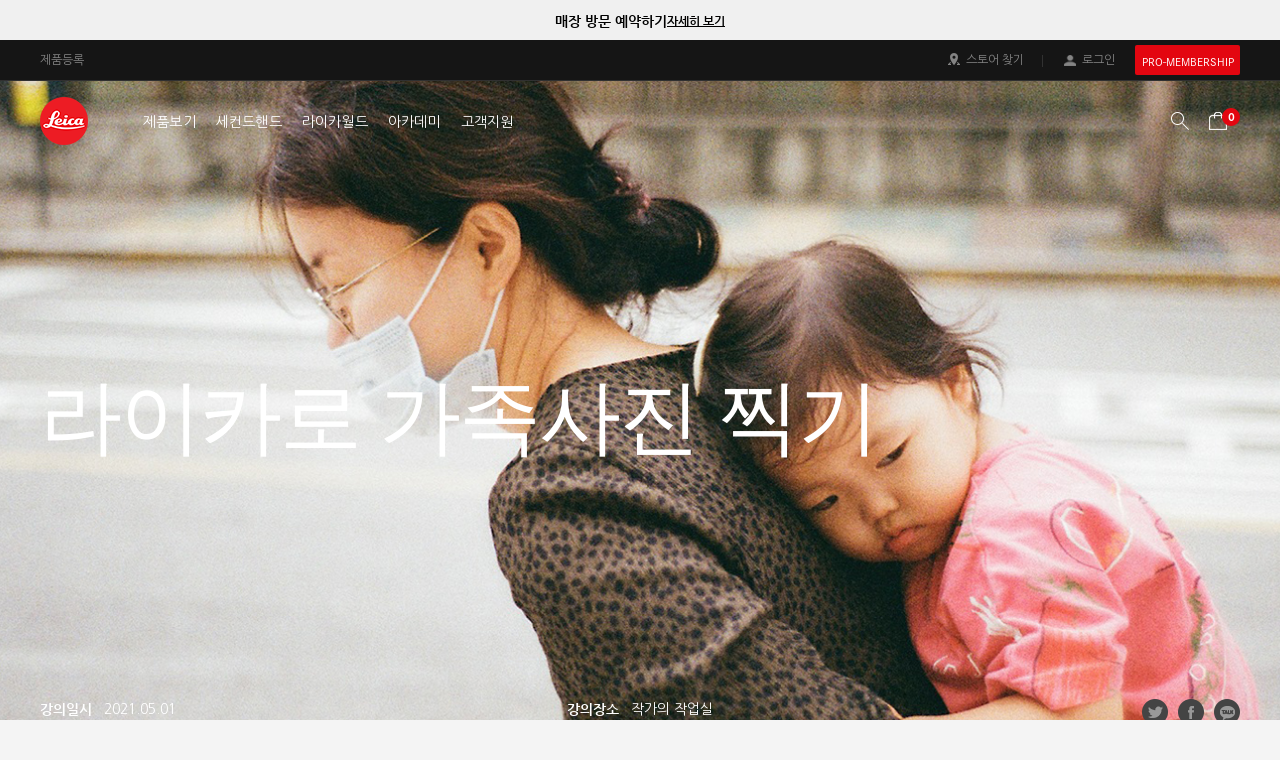

--- FILE ---
content_type: text/html; Charset=UTF-8
request_url: https://www.leica-store.co.kr/akademie/view.asp?AkademieNo=142
body_size: 16819
content:
<!DOCTYPE html>


<!--[if IE 6]> <html class="no-js lt-ie10 lt-ie9 lt-ie8 ie6" lang="ko-KR"> <![endif]-->
<!--[if IE 7]> <html class="no-js lt-ie10 lt-ie9 lt-ie8 ie7" lang="ko-KR"> <![endif]-->
<!--[if IE 8]> <html class="no-js lt-ie10 lt-ie9 ie8" lang="ko-KR"> <![endif]-->
<!--[if IE 9]> <html class="no-js lt-ie10 ie9" lang="ko-KR"> <![endif]-->
<!--[if gt IE 9]><!--> <html class="no-js" lang="ko-KR"> <!--<![endif]-->
<head>
<!-- 2023-04-27 Google Tag Manager -->
<script>(function(w,d,s,l,i){w[l]=w[l]||[];w[l].push({'gtm.start':
new Date().getTime(),event:'gtm.js'});var f=d.getElementsByTagName(s)[0],
j=d.createElement(s),dl=l!='dataLayer'?'&l='+l:'';j.async=true;j.src=
'https://www.googletagmanager.com/gtm.js?id='+i+dl;f.parentNode.insertBefore(j,f);
})(window,document,'script','dataLayer','GTM-P4Z3J6Q');</script>
<!-- 2023-04-27 End Google Tag Manager -->


<!-- Meta Pixel Code -->
<script>
!function(f,b,e,v,n,t,s)
{if(f.fbq)return;n=f.fbq=function(){n.callMethod?
n.callMethod.apply(n,arguments):n.queue.push(arguments)};
if(!f._fbq)f._fbq=n;n.push=n;n.loaded=!0;n.version='2.0';
n.queue=[];t=b.createElement(e);t.async=!0;
t.src=v;s=b.getElementsByTagName(e)[0];
s.parentNode.insertBefore(t,s)}(window, document,'script',
'https://connect.facebook.net/en_US/fbevents.js');
fbq('init', '1094951521460517');
fbq('track', 'PageView');
</script>
<noscript><img height="1" width="1" style="display:none" src="https://www.facebook.com/tr?id=1094951521460517&ev=PageView&noscript=1" /></noscript>
<!-- End Meta Pixel Code -->

<!-- 2023-09-08 kakao pixel S -->
<script type="text/javascript" charset="UTF-8" src="//t1.daumcdn.net/kas/static/kp.js"></script>
<script type="text/javascript">
      kakaoPixel('7645591972113108177').pageView();
</script>
<!-- 2023-09-08 kakao pixel E -->


	<meta charset="UTF-8">
	<meta name="format-detection" content="telephone=no">
	<meta http-equiv="X-UA-Compatible" content="IE=edge, chrome=1">
<title>라이카 아카데미 - 라이카 카메라 코리아</title><meta name="viewport" content="width=device-width, initial-scale=1.0, maximum-scale=1.0, minimum-scale=1.0, user-scalable=no, target-densitydpi=medium-dpi">

<link rel="shortcut icon" href="/favicon.ico">
		
<link rel="stylesheet" href="/pc/resource/css/normalize.css">
<link rel="stylesheet" href="/pc/resource/css/opt-default.css?v=202402231046">
<link rel="stylesheet" href="/pc/resource/css/swiper-bundle.min.css">
<link rel="stylesheet" href="/pc/resource/css/slick.css">
<link rel="stylesheet" href="/pc/resource/css/jquery.mCustomScrollbar.css">
<link rel="stylesheet" href="/pc/resource/css/layout.css?v=202501101510">
<link rel="stylesheet" href="/pc/resource/css/product.css?v=202501101644">
<link rel="stylesheet" href="/pc/resource/css/sub.css?v=202506161729">


<script src="/pc/resource/js/lib/greensock/TweenMax.min.js"></script>
<script src="/pc/resource/js/lib/modernizr.custom.js"></script>
<script src="/pc/resource/js/lib/jquery-1.12.4.min.js"></script>
<script src="/pc/resource/js/lib/jquery.ui.1.11.4.min.js"></script>
<script src="/pc/resource/js/lib/mighty.base.1.5.7.min.js"></script>
<script src="/pc/resource/js/lib/mighty.sort.1.3.0.min.js"></script>
<script src="/pc/resource/js/lib/swiper-bundle.min.js"></script>
<script src="/pc/resource/js/lib/slick.min.js"></script>
<script src="/pc/resource/js/lib/jquery.mCustomScrollbar.min.js"></script>
<script src="/pc/resource/js/lib/greensock/plugins/ScrollToPlugin.min.js"></script>
<script src="/js/common/styleship/matizResizeMap.1.0.0.min.js"></script>

<script src="/pc/resource/js/pages/default.js?v=202408271706"></script>


<script>

    	var suzzestGetArr = new Array();
    	var suzzestSetArr = new Array();
        function suzzestGet(v1,v2,v3,v4,v5,v6){
			suzzestGetArr.push({a:v1,b:v2,c:v3,d:v4,e:v5,f:v6});
        }
        function suzzestSet(v1,v2,v3,v4,v5,v6){
			suzzestSetArr.push({a:v1,b:v2,c:v3,d:v4,e:v5,f:v6});
        }

		$(function() {
		
			$.cachedScript = function( url, options ) {
					options = $.extend( options || {}, {
					dataType: "script",
					cache: true,
					url: url,
					async: false
				});
				return $.ajax( options );
			};
			
			function async_call(js, cb){
				$.cachedScript(js).done(function() {
					if(cb != undefined){
						return eval(cb)();
					}
				})
			}
			
//			switch(location.protocol){
//				case 'http:' :
//					async_call('http://service.stylecomment.com/common/js/social.js');
//					async_call('http://collector.suzzest.com/js/suzzest.js');
//					break;
//				case 'https:' :
//					break;
//			}
			async_call('//service.stylecomment.com/common/js/social.js');

		});
		
	</script>



<script async src="https://www.googletagmanager.com/gtag/js?id=UA-89530851-1"></script>
<script>
  window.dataLayer = window.dataLayer || [];
  function gtag(){dataLayer.push(arguments);}
  gtag('js', new Date());

  gtag('config', 'UA-89530851-1');
</script>



	<script>
		window.dataLayer = window.dataLayer || [];
		window.dataLayer.push({
			'pageCountryCode': 'ko_KR',
			'pageCategory': 'Other',
			'visitorLoginState': 'logged-out',
//			'visitorCustomerType': '<customer type>',
//			'transactionPaymentType': '<payment method>',
//			'transactionShippingMethod': '<shipping method>'
		});
	</script>



	<!-- 개별 css, js -->
	<script src="/pc/resource/js/pages/akademie.js"></script>
	<script type="text/javascript" src="//dapi.kakao.com/v2/maps/sdk.js?appkey=1525a0d52feaa85cdf09925850a741ea&libraries=services"></script>

<body class="bg-img bg--gr"><!-- 레이아웃 컬러 변경시 클래스 bg-img -->

	<!-- start of :: wrap -->
	<div id="wrap">
       <!-- Google Tag Manager (noscript) -->
<noscript><iframe src="https://www.googletagmanager.com/ns.html?id=GTM-P4Z3J6Q"
height="0" width="0" style="display:none;visibility:hidden"></iframe></noscript>
<!-- End Google Tag Manager (noscript) -->

<!--  start of : skipNavi -->
<ul id="skipNavi">
	<li><a href="#contents">본문내용 바로가기</a></li>
	<li><a href="#footer">하단메뉴 바로가기</a></li>
</ul>
<!-- // end of  skipNavi -->


<!-- 2024-07-17 상단 띠 배너 추가 -->
<div class="top-banner-box">
	<div class="top-banner__slider">

		<div class="top-banner">
			<div class="txt-box">
				<p>
					<strong>매장 방문 예약하기</strong>
				</p>

				<a href="https://bit.ly/3TtL8ej"><strong>자세히 보기</strong></a>
			</div>
		</div>

		<div class="top-banner">
			<div class="txt-box">
				<p>
					<strong>당신의 라이카를 가장 안전하고 좋은 혜택으로 판매하세요!</strong>
				</p>

				<a href="https://bit.ly/3MblDuB"><strong>자세히 보기</strong></a>
			</div>
		</div>

		<!--div class="top-banner">
			<div class="txt-box">
				<p>
					당신의 라이카를 판매하세요
				</p>

				<a href="#">자세히 보기</a>
			</div>
		</div-->
	</div>
</div>
<!-- //2024-07-17 상단 띠 배너 추가 -->


<!-- start of :: header -->
<header id="header" class="_type_v2"> <!-- 2024-06-17 클래스 추가 _type_v2 -->		
	<div class="util">
		<div class="inner">
			<div class="left">
				<a href="/regist/regist.asp">제품등록</a>
			</div>

			<div class="right">				
				<div>
					<a href="/store/list.asp" class="util__store">스토어 찾기</a>
				</div>


				<a href="/member/login.asp" class="util__account">로그인</a>

				<a href="/membership/index.asp" class="link__membership">PRO-MEMBERSHIP</a>
			</div>
		</div>
	</div>

	<div class="con">
		<div class="inner">
			<h1 class="logo">
				<a href="/">LEICA</a>
			</h1>

			<nav class="gnb">
				<ul>
					

					<li class="_type_eshop">
						<a href="/product/index.asp">제품보기</a>
					</li>

					<li>
						<a href="/Product/list.asp?cno=161">세컨드핸드</a>

						<div class="depth2">
							<div class="inner">
								<ul>
									<li><a href="/secondhand/information.asp">매입 안내</a></li>
									<li><a href="/Product/list.asp?cno=161">제품 목록</a></li>
								</ul>
							</div>
						</div>
					</li>

					<li>
						<a href="/exhibition/list.asp">라이카월드</a>

						<div class="depth2">
							<div class="inner">
								<ul>
									<li><a href="/exhibition/list.asp">라이카 전시</a></li>
									<li><a href="/gallery/list.asp">온라인 갤러리</a></li>
									<li><a href="/stories/list.asp">라이카 스토리</a></li>
									<li><a href="/about/company.asp">브랜드 소개</a></li>
								</ul>
							</div>
						</div>
					</li>

					<li>
						<a href="/akademie/list.asp">아카데미</a>

						<div class="depth2">
							<div class="inner">
								<ul>
									<li><a href="/akademie/akademie.asp">라이카 아카데미 소개</a></li>
									<li><a href="/akademie/list.asp">아카데미 일정</a></li>
								</ul>
							</div>
						</div>
					</li>					
					
					<li>
						<a href="/customer/faq.asp">고객지원</a>

						<div class="depth2">
							<div class="inner">
								<ul>
									<li><a href="/customer/notice.asp">공지사항</a></li>
									<li><a href="/regist/regist.asp">제품등록</a></li>
									<li><a href="/customer/consulting_write.asp">매장 방문 예약</a></li>
									<li><a href="https://leica-camera.com/ko-KR/downloads" target="_blank">다운로드</a></li>
									<li><a href="/customer/faq.asp">자주하는 질문(FAQ)</a></li>
								</ul>
							</div>
						</div>
					</li>					
				</ul>

				
				
				<div class="head-util-box">
					
					<!-- 검색 -->
					<button type="button" class="search-lyr__btn">검색</button>


				<div class="search-box">
					<div class="inp-box">

						<div>
							<form action="javascript:searchRun();" name="searchForm" id="searchForm" method="get"  autocomplete="off">
								<input type="text" id="search" name="searchItem"  class="inp__search" placeholder="What are you looking for?" autocomplete="off" />

								<button type="button" class="serach__btn" onclick="searchRun();">search</button>
							</form>
						</div>

						<form name="searchFormReal" method="get"  autocomplete="off" action="/search/search_result.asp">
							<input type="hidden" name="sWord" value />
						</form>								
						
						<!--
						<label for="search">SEARCH</label>
						
						<button type="button" class="btn__clear" onClick="jQuery('#search').val('');">clear</button>
						-->
					</div>
					<!--<button type="button" class="btn__search" onClick="javascript:searchRun();">search</button>-->

					<!-- 검색리스트 -->
					<div class="search-lis-wrap">

					<div class="list-box__search">
						<div class="tab__btn" style="display:none;">
							<button type="button" data-tab="tab01">인기검색어</button><!-- 활성화시 클래스 on -->
							<button type="button" data-tab="tab02">추천검색어</button>
							<button type="button" class="on" data-tab="tab03">최근검색어</button>
						</div>

						<div class="tab__detail">
							<!-- 인기검색어 -->
							<div id="tab01">
								<ul class="list__word _rank">

									<li><a href="/search/search_result.asp?sWord=D-LUX" data-rank="1">D-LUX</a></li>

									<li><a href="/search/search_result.asp?sWord=Q2" data-rank="2">Q2</a></li>

									<li><a href="/search/search_result.asp?sWord=M" data-rank="3">M</a></li>

									<li><a href="/search/search_result.asp?sWord=M10-P" data-rank="4">M10-P</a></li>

									<li><a href="/search/search_result.asp?sWord=leica" data-rank="5">leica</a></li>

									<li><a href="/search/search_result.asp?sWord=d" data-rank="6">d</a></li>

									<li><a href="/search/search_result.asp?sWord=black" data-rank="7">black</a></li>

									<li><a href="/search/search_result.asp?sWord=%uB77C%uC774%uCE74" data-rank="8">라이카</a></li>

									<li><a href="/search/search_result.asp?sWord=SOFORT" data-rank="9">SOFORT</a></li>

									<li><a href="/search/search_result.asp?sWord=LENS" data-rank="10">LENS</a></li>
									
									<!--li><a href="" data-rank="01">검색어1</a></li>
									<li><a href="" data-rank="02">검색어2</a></li>
									<li><a href="" data-rank="03">검색어3</a></li>
									<li><a href="" data-rank="04">검색어4</a></li>
									<li><a href="" data-rank="05">검색어5</a></li>
									<li><a href="" data-rank="06">검색어6</a></li>
									<li><a href="" data-rank="07">검색어7</a></li>
									<li><a href="" data-rank="08">검색어8</a></li>
									<li><a href="" data-rank="09">검색어9</a></li>
									<li><a href="" data-rank="10">검색어10</a></li-->
								</ul>

								<!--p class="date__rank">2020.03.26&nbsp;11시 기준</p-->
							</div>

							<!-- 추천검색어 -->
							<div id="tab02">
								<ul class="list__word">

									<li><a href="/product/m11_black/20200/">M11</a></li>

									<li><a href="/product/m6/10557/">M6</a></li>

									<li><a href="/product/q2/">Q2</a></li>

									<li><a href="/product/watch/98272/">WATCH</a></li>

								</ul>

							</div>

							<!-- 최근검색어 -->
							<div id="tab03" style="display: block;">
								<ul class="list__word" id="searchHistory">

								<li><p class="msg">최근 검색어가 없습니다.</p></li>


									<!-- 검색어 있을 경우 -->
									<!--li>
										<a href="">라이카1</a>
										<button type="button" class="btn__delete">delete</button>
									</li>
									<li>
										<a href="">라이카2</a>
										<button type="button" class="btn__delete">delete</button>
									</li>
									<li>
										<a href="">라이카3</a>
										<button type="button" class="btn__delete">delete</button>
									</li-->
									
									<!-- 검색어 없을 경우 -->
									<!--li>
										<p class="msg">최근 검색어가 없습니다.</p>
									</li-->
								</ul>
								
							</div>
						</div>
					</div>
					<!-- //검색리스트 -->

					</div>
				</div>



					<!-- //검색 -->



					<!-- 장바구니 -->
					<a href="/order/cart.asp" class="btn__cart"><span>0</span></a>
				</div>

				<div class="eshop v2"><!-- 2022-04-18 클래스 추가 v2 -->
					<div class="inner">
						<!--div class="type" style="background-image: url(/pc/resource/images/common/camera_leica_s.jpg);">
							<a href="/Product/list.asp?cno=142">
								<p>독보적인 클라스</p>

								<dl>
									<dt>Leica S</dt>
									<dd>플래그쉽 중형 카메라</dd>
								</dl>
							</a>

							<ul>
								<li><a href="/Product/list.asp?cno=143">Leica S3</a></li>
								<li><a href="/Product/list.asp?cno=152">S Lenses</a></li>
							</ul>
						</div-->

						<div class="type" style="background-image: url(/pc/resource/images/common/camera_leica_m.jpg);">
							<a href="/Product/list.asp?cno=108">
								<p>조용히 더 가까이</p>

								<dl>
									<dt>라이카 M</dt>
									<dd>라이카의 상징</dd>
								</dl>
							</a>

							<ul>
								<li><a href="/Product/list.asp?cno=189">Leica M EV1</a></li>
								<li><a href="/Product/list.asp?cno=162">Leica M11</a></li>
								<!--li><a href="/Product/list.asp?cno=165">Leica M6</a></li-->
								<!--li><a href="/Product/list.asp?cno=139">Leica M10-R</a></li-->
								<!--li><a href="/Product/list.asp?cno=109">Leica M10-P</a></li-->
								<li><a href="/Product/list.asp?cno=154">Leica M</a></li>
								<li><a href="/Product/list.asp?cno=119">M Lenses</a></li>
								<li><a href="/Product/list.asp?cno=127">M Accessories</a></li>
							</ul>
						</div>

						<div class="type" style="background-image: url(/pc/resource/images/common/camera_leica_sl.jpg);">
							<a href="/Product/list.asp?cno=110">
								<p>사진과 동영상, 포기할 수 없는 선택</p>

								<dl>
									<dt>라이카 SL</dt>
									<dd>하이브리드 카메라</dd>
								</dl>
							</a>

							<ul>
								<li><a href="/Product/list.asp?cno=179">Leica SL3</a></li>
								<!--li><a href="/Product/list.asp?cno=120">Leica SL2</a></li-->
								<!--li><a href="/Product/list.asp?cno=111">Leica SL2</a></li-->
								<li><a href="/Product/list.asp?cno=128">SL Lenses</a></li>
								<li><a href="/Product/list.asp?cno=129">SL Accessories</a></li>
							</ul>
						</div>

						<div class="type" style="background-image: url(/pc/resource/images/common/camera_leica_q.jpg);">
							<a href="/Product/list.asp?cno=112">
								<p>다양한 순간에도 오차없이 완벽하게</p>

								<dl>
									<dt>라이카 Q</dt>
									<dd>하이엔드 풀프레임 카메라</dd>
								</dl>
							</a>

							<ul>
								<li><a href="/Product/list.asp?cno=171">Leica Q3</a></li>
								<!--li><a href="/Product/list.asp?cno=113">Leica Q2</a></li>
								<li><a href="/Product/list.asp?cno=130">Leica Q-P</a></li-->
								<li><a href="/Product/list.asp?cno=131">Q Accessories</a></li>
							</ul>
						</div>

						<div class="type" style="background-image: url(/pc/resource/images/common/camera_compact.jpg); background-position: left 30px;">
							<a href="/Product/list.asp?cno=116">
								<p>크기는 작게, 성능은 그대로</p>

								<dl>
									<dt>컴팩트 카메라</dt>
									<dd>엔트리 카메라</dd>
								</dl>
							</a>

							<ul>
								<li><a href="/Product/list.asp?cno=180">D-Lux8</a></li>
								<!--li><a href="/Product/list.asp?cno=122">C-Lux</a></li>
								<li><a href="/Product/list.asp?cno=123">D-Lux7</a></li>
								<li><a href="/Product/list.asp?cno=124">V-Lux5</a></li-->
								<li><a href="/Product/list.asp?cno=134">Compact Accessories</a></li>
							</ul>
						</div>

						<div class="type" style="background-image: url(/pc/resource/images/common/camera_leica_sofort.jpg);">
							<a href="/Product/list.asp?cno=176">
								<p>고품질 미니멀 디자인</p>

								<dl>
									<dt>라이카 소포트</dt>
									<dd>하이브리드 즉석카메라</dd>
								</dl>
							</a>

							<ul>
								<li><a href="/Product/list.asp?cno=176">Sofort</a></li>
								<li><a href="/Product/list.asp?cno=177">Sofort Accessories</a></li>
							</ul>
						</div>
						
						<div class="type" style="background-image: url(/pc/resource/images/common/watch_leica_L1_L2.jpg);">
							<a href="/Product/list.asp?cno=166">
								<p>기술을 품은 예술</p>

								<dl>
									<dt>라이프 스타일</dt>
									<dd>일상에 닿은 라이카</dd>
								</dl>
							</a>

							<ul>
								<li><a href="/Product/list.asp?cno=181">Watch Mechanical Winding</a></li>
								<li><a href="/Product/list.asp?cno=182">Watch Self Winding</a></li>
								<li><a href="/Product/list.asp?cno=185">Cine</a></li>
								<li><a href="/Product/list.asp?cno=187">LUX Grip</a></li>
								<li><a href="/Product/list.asp?cno=186">Brand Accessories</a></li>
							</ul>
						</div>

						<!--div class="type" style="background-image: url(/pc/resource/images/common/camera_leica_cl_tl2.jpg);">
							<a href="/Product/list.asp?cno=114">
								<p>꿈은 크게, 짐은 가볍게</p>

								<dl>
									<dt>CL &amp; TL2</dt>
									<dd>미러리스 카메라</dd>
								</dl>
							</a>

							<ul>
								<li><a href="/Product/list.asp?cno=115">Leica CL</a></li>
								<li><a href="/Product/list.asp?cno=132">CL/TL LLenses</a></li>
								<li><a href="/Product/list.asp?cno=133">CL/TL Accessories</a></li>
							</ul>
						</div-->						

						<div class="type" style="background-image: url(/pc/resource/images/common/camera_so.jpg);">
							<a href="/Product/list.asp?cno=117">
								<p>사진이 아닌 눈으로 경험</p>

								<dl>
									<dt>스포츠 옵틱스</dt>
									<dd>컴팩트 쌍안경</dd>
								</dl>
							</a>

							<ul>
								<li><a href="/Product/list.asp?cno=188">TELEVID</a></li>
								<li><a href="/Product/list.asp?cno=150">ULTRAVID</a></li>
								<li><a href="/Product/list.asp?cno=155">NOCTIVID</a></li>
								<!--li><a href="/Product/list.asp?cno=156">MONOVID</a></li-->
								<li><a href="/Product/list.asp?cno=163">TRINOVID</a></li>
								<li><a href="/Product/list.asp?cno=157">PINMASTER</a></li>
								
								<!--li><a href="/Product/list.asp?cno=125">Sofort</a></li>
								<li><a href="/Product/list.asp?cno=136">Sofort Accessories</a></li>
								<li><a href="/Product/list.asp?cno=140">Insta360</a></li>
								<li><a href="/Product/list.asp?cno=141">Soft Goods</a></li-->
							</ul>
						</div>

						<div class="type" style="background-image: url(/pc/resource/images/common/camera_leica_owned.jpg);">
							<a href="/Product/list.asp?cno=161">
								<p>안전 거래 보장</p>

								<dl>
									<dt>세컨드 핸드</dt>
									<dd>원스톱 서비스</dd>
								</dl>
							</a>

							<ul>
								<li><a href="/secondhand/information.asp" target="_blank">매입 안내</a></li>
								<li><a href="/Product/list.asp?cno=161">판매 제품</a></li>
							</ul>
						</div>

						<!--div class="type" style="background-image: url(/pc/resource/images/common/camera_leica_ona.jpg);">
							<a href="/Product/list.asp?cno=144">
								<p>또 다른 특별함</p>

								<dl>
									<dt>Special</dt>
									<dd>협업 및 기획 상품</dd>
								</dl>
							</a>

							<ul>
								<li><a href="/Product/list.asp?cno=178">Holiday</a></li>
								<li><a href="/Product/list.asp?cno=145">LEICA X HELINOX</a></li>
								<li><a href="/Product/list.asp?cno=151">LEICA X ZEGNA</a></li>
								<li><a href="/Product/list.asp?cno=146">Special Edition</a></li>
								<li><a href="/Product/list.asp?cno=147">Insta360</a></li>
								<li><a href="/Product/list.asp?cno=148">Soft Goods</a></li>
								<li><a href="/Product/list.asp?cno=159">CL & TL</a></li>
								<li><a href="/Product/list.asp?cno=153">CV Live</a></li>
							</ul>
						</div-->

						<!--div class="type" style="background: url(/pc/resource/images/common/camera_sport_optics.jpg) no-repeat 15px top;">
							<a href="/Product/list.asp?cno=118">
								<dl>
									<dt>Sports Optics</dt>
									<dd>자연을 경험하십시오.</dd>
								</dl>
							</a>

							<ul>
								<li><a href="/Product/list.asp?cno=126">Experience Nature</a></li>
								<li><a href="/Product/list.asp?cno=137">Hunting</a></li>
								<li><a href="/Product/list.asp?cno=138">Lifestyle &amp; leisure</a></li>
							</ul>
						</div-->

						<div class="type _center"> <!-- 2020-12-09 센터정렬 클래스 추가 _center -->
							<a href="/Product/index.asp">
								<dl>
									<dt>모든 제품</dt>
									<dd>라이카 카메라 한눈에 보기</dd>
								</dl>
							</a>							
						</div>
					</div>
				</div>
			</nav>
		</div>
	</div>
</header>
<!-- // end of :: header -->		

		<!-- start of :: contents -->
		<div id="contents" class="ak__wrap">
			<div class="big-title bg" style="background: url('/data/akademie/main_pc_11.jpg') center center / cover no-repeat;">
				<div class="w-1200">
					<h2>라이카로 가족사진 찍기</h2>
					<div class="info">
						<dl class="con">
							<dt>강의일시</dt>
							<dd>2021.05.01</dd>
						</dl>
						<dl class="con center">
							<dt>강의장소</dt>
							<dd>작가의 작업실</dd>
						</dl>
						<ul class="con right sns">
							<div class="ssSocial-Sharing" style="display:none;"
								data-requestUrl="http://www.leica-store.co.kr/akademie/view.asp?AkademieNo=142" 
								data-requestSns="F,T,KS,GP"
								data-btnImage="/images/pc/sub/ico_facebook.png,/images/pc/sub/ico_twitter.png,/images/pc/sub/ico_kakao.png,/images/pc/sub/ico_google_plus.png">
							</div>
							<li><a href="javascript:shareTo('twitter');void(0);" class="sns-t">twitter</a></li>
							<!--li><a href="javascript:shareTo('googleplus');void(0);" class="sns-g">google</a></li-->
							<li><a href="javascript:shareTo('facebook'); void(0);" class="sns-f">face</a></li>
							<li><a href="javascript:shareTo('kakaostory');void(0);" class="sns-k">kakao</a></li>
						</ul>
					</div>
				</div>
			</div>
			<div class="ak-training">

				<div class="training-detail">
					<div class="detail-box">					
						<h3 class="training-txt">
							가족의 일상을 라이카를 통해 담아내는 과정의 즐거움과 정서적 교감을 통해 가족사진이 주는 행복에 대해 생각해보는 수업입니다.
						</h3>
						
						<ul class="sub__tab--line tab2">
							<li class="on"><a href="#trainingBox1">강의내용</a></li>
							<li><a href="#trainingBox2">강사소개</a></li>
						</ul>
						
						<!--강의내용-->
						<div id="trainingBox1" class="sub__tab-box con block">
							<div class="img-box">
								<div class="slide">
									
									<div><img src="/data/akademie/01_24.jpg" alt=""></div>
									
									<div><img src="/data/akademie/02_24.jpg" alt=""></div>
									
									<!--div><img src="/pc/resource/images/_temp/akademie_slide_img.jpg" alt=""></div>
									<div><img src="/pc/resource/images/_temp/akademie_slide_img.jpg" alt=""></div-->
								</div>
								<div class="progress"><span class="bar"></span></div>
							</div>
							<!--에디터-->
							<div class="editor">
								<p class="bigtxt">가족의 일상을 라이카를 통해 담아내는 과정의 즐거움과 정서적 교감을 통해 가족사진이 주는 행복에 대해 생각해보는 수업입니다.</p>

							<!--//에디터-->

								<!--강의 정보-->
								<div class="at-info-box">
									<p>최병석&nbsp작가는&nbsp시각예술&nbsp작가들&nbsp사이에서&nbsp라이카&nbsp선생님으로&nbsp불립니다.&nbsp오래된&nbsp기계&nbsp중독자이며&nbsp라이카&nbsp카메라의&nbsp광학&nbsp기술&nbsp및&nbsp촬영기법&nbsp외&nbsp라이카의&nbsp역사적인&nbsp이야기&nbsp까지&nbsp두루&nbsp섭렵하고&nbsp있는&nbsp라이카&nbsp애호가입니다.&nbsp</p><p>&nbsp</p><p>가톨릭대학교&nbsp조소과&nbsp졸업,&nbsp홍익대학교&nbsp대학원에서&nbsp조소과&nbsp수료후&nbsp2014&nbsp송은문화재단&nbsp송은아트큐브&nbsp선정작가,&nbsp2017&nbsp금호미술관&nbsp영아티스트&nbsp선정,&nbsp서울문화재단&nbsp문래예술공장&nbspmeet선정&nbsp작가&nbsp2017-18&nbsp서울문화재단&nbsp유망예술지원에&nbsp선정&nbsp되었으며&nbsp송은아트큐브,&nbsp금호미술관&nbsp등에서&nbsp개인전을&nbspERD갤러리,&nbsp아마도예술공간,&nbsp서울시립미술관,&nbsp두산갤러리&nbsp등에서&nbsp여러차례&nbsp단체전을&nbsp열었습니다.&nbsp</p><p>&nbsp</p><p><b>라이카를&nbsp이제&nbsp막&nbsp시작한&nbsp사람보다는&nbsp라이카를&nbsp오래&nbsp사용했지만&nbsp아직&nbsp라이카의&nbsp매력을&nbsp다&nbsp알지&nbsp못하는&nbsp사람,&nbsp라이카의&nbsp속속들이&nbsp깊은&nbsp곳을&nbsp알고&nbsp싶은&nbsp사람에게&nbsp카메라&nbsp레슨을&nbsp추천합니다.&nbsp</b></p><p><b><br></b></p><p><b><u><i>장소는&nbsp최병석&nbsp작가의&nbsp작업실&nbsp및&nbsp프라이빗한&nbsp공간에서&nbsp진행되며&nbsp수업&nbsp시간도&nbsp수강생과&nbsp조율하여&nbsp정합니다.</i></u></b></p>
								</div>
								<!--//강의 정보-->
							</div>
							<div class="map-box">
								<h3 class="tit">LOCATION</h3>
								<!--div class="map"><img src="/pc/resource/images/_temp/ak_location.jpg" alt="" style="width: 100%;"></div-->
								<div class="map" id="map" style="width:787px; height:420px;"></div>
								<script>
									var container = document.getElementById('map'); //지도를 담을 영역의 DOM 레퍼런스
									var options = { //지도를 생성할 때 필요한 기본 옵션
										center: new kakao.maps.LatLng(37.5888301656148, 127.010847867221), //지도의 중심좌표.
										level: 3 //지도의 레벨(확대, 축소 정도)
									};

									var map = new kakao.maps.Map(container, options); //지도 생성 및 객체 리턴

									// 마커가 표시될 위치입니다 
									var markerPosition  = new kakao.maps.LatLng(37.5888301656148, 127.010847867221); 

									// 마커를 생성합니다
									var marker = new kakao.maps.Marker({
										position: markerPosition
									});

									// 마커가 지도 위에 표시되도록 설정합니다
									marker.setMap(map);
								</script>
								<div class="map-info">
									<dl class="addr">
										<dt><strong>작가의 작업실</strong></dt>
										<dd>서울 성북구 동소문로10길 34-16 (삼선동4가)&nbsp(구) 명성교회</dd>
									</dl>
									<dl class="tel">
										<dt><strong>연락처</strong></dt>
										<dd>1661-0405</dd>
									</dl>
								</div>
							</div>
						</div>


						<!--강의소개--><!--2020-05-14-->
						<div id="trainingBox2" class="sub__tab-box intro">

							<img src="/data/Lecture/최병석.jpg" alt="">
							<dl class="traniner-info">
								<dt>최병석</dt>
								<dd><p><span lang="KO" style="font-family: &quot;맑은 고딕&quot;;">가톨릭대학교에서</span><span lang="KO"> </span><span lang="KO" style="font-family: &quot;맑은 고딕&quot;;">조소과</span><span lang="KO"> </span><span lang="KO" style="font-family: &quot;맑은 고딕&quot;;">졸업</span>, <span lang="KO" style="font-family: &quot;맑은 고딕&quot;;">홍익대학교</span><span lang="KO"> </span><span lang="KO" style="font-family: &quot;맑은 고딕&quot;;">대학원에서</span><span lang="KO"> </span><span lang="KO" style="font-family: &quot;맑은 고딕&quot;;">조소과</span><span lang="KO"> </span><span lang="KO" style="font-family: &quot;맑은 고딕&quot;;">수료후</span> 2014 <span lang="KO" style="font-family: &quot;맑은 고딕&quot;;">송은문화재단</span><span lang="KO"> </span><span lang="KO" style="font-family: &quot;맑은 고딕&quot;;">송은아트큐브</span><span lang="KO"> </span><span lang="KO" style="font-family: &quot;맑은 고딕&quot;;">선정작가</span>, 2017 <span lang="KO" style="font-family: &quot;맑은 고딕&quot;;">금호미술관</span><span lang="KO"> </span><span lang="KO" style="font-family: &quot;맑은 고딕&quot;;">영아티스트</span><span lang="KO"> </span><span lang="KO" style="font-family: &quot;맑은 고딕&quot;;">선정</span>, <span lang="KO" style="font-family: &quot;맑은 고딕&quot;;">서울문화재단</span><span lang="KO"> </span><span lang="KO" style="font-family: &quot;맑은 고딕&quot;;">문래예술공장</span> meet<span lang="KO" style="font-family: &quot;맑은 고딕&quot;;">선정</span><span lang="KO"> </span><span lang="KO" style="font-family: &quot;맑은 고딕&quot;;">작가</span>
2017-18 <span lang="KO" style="font-family: &quot;맑은 고딕&quot;;">서울문화재단</span><span lang="KO"> </span><span lang="KO" style="font-family: &quot;맑은 고딕&quot;;">유망예술지원에</span><span lang="KO"> </span><span lang="KO" style="font-family: &quot;맑은 고딕&quot;;">선정되었으며</span><span lang="KO"> </span><span lang="KO" style="font-family: &quot;맑은 고딕&quot;;">송은아트큐브</span>, <span lang="KO" style="font-family: &quot;맑은 고딕&quot;;">금호미술관</span><span lang="KO"> </span><span lang="KO" style="font-family: &quot;맑은 고딕&quot;;">등에서</span><span lang="KO"> </span><span lang="KO" style="font-family: &quot;맑은 고딕&quot;;">개인전을</span> ERD<span lang="KO" style="font-family: &quot;맑은 고딕&quot;;">갤러리</span>, <span lang="KO" style="font-family: &quot;맑은 고딕&quot;;">아마도예술공간</span>, <span lang="KO" style="font-family: &quot;맑은 고딕&quot;;">서울시립미술관</span>,
<span lang="KO" style="font-family: &quot;맑은 고딕&quot;;">두산갤러리</span><span lang="KO"> </span><span lang="KO" style="font-family: &quot;맑은 고딕&quot;;">등에서</span><span lang="KO"> </span><span lang="KO" style="font-family: &quot;맑은 고딕&quot;;">여러차례</span><span lang="KO"> </span><span lang="KO" style="font-family: &quot;맑은 고딕&quot;;">단체전을</span><span lang="KO"> </span><span lang="KO" style="font-family: &quot;맑은 고딕&quot;;">열었다</span>.</p><p>&nbsp;</p></dd><br>
							</dl>

						</div>



<script>
	function FN_BoardList() {
		var AkademieNo = "142";

		jQuery.ajax({
			type: 'POST',
			url: '/pc/akademie/board_list.asp?AkademieNo=' + AkademieNo,
			dataType: 'html',
			success: function(html) {
				if ( html != "" ) {
					jQuery(".at-board__list").append( html );
					var totalCount = jQuery(".at-board__list li:eq(0)").attr("data-total");
					if (totalCount > 0) {
						jQuery(".none__txt").remove();
					}
				}
			}
		});
	}

	jQuery(function() {

		FN_BoardList();
//		FN_BoardDetail(14);

		jQuery(".list a").click(function(){
			jQuery(".list a").removeClass("on");
			jQuery(this).addClass("on");

			page = 0;
			jQuery(".at-board__list").html( "" );
			FN_BoardList();
		})
	})

	function FN_BoardDetail(BoardNo) {

		jQuery("#bd_view").html("");

		jQuery.ajax({
			type: 'POST',
			url: '/pc/akademie/board_detail.asp?BoardNo=' + BoardNo,
			dataType: 'html',
			success: function(html) {
				if ( html != "" ) {
					jQuery("#bd_view").append( html );
				    jQuery("#bd_view").css("display", "block");   
					jQuery("#bd_list").css("display", "none");

				} else {
				}
			}
		});
	}

	function FN_BoardDetailPage(page, BoardNo) {
		jQuery("#bd_view").html("");

		jQuery.ajax({
			type: 'POST',
			url: '/pc/akademie/board_detail.asp?page=' + page + '&BoardNo=' + BoardNo,
			dataType: 'html',
			success: function(html) {
				if ( html != "" ) {

					jQuery("#bd_view").append( html );

				}
			}
		});
	}

		function FN_BoardListPage(page, AkademieNo) {
		jQuery("#bd_list").html("");

		jQuery.ajax({
			type: 'POST',
			url: '/pc/akademie/board_detail.asp?page=' + page + '&AkademieNo=' + AkademieNo,
			dataType: 'html',
			success: function(html) {
				if ( html != "" ) {

					jQuery("#bd_list").append( html );

				}
			}
		});
	}
</script>


						<!--강의게시판--><!--2020-05-14-->
						<div id="trainingBox3" class="sub__tab-box board">
							<!--강의 리스트-->
							<div class="bd-box list" id="bd_list">
								
								<a href="" id="btnBdWrite" class="btn-write txt-line" onclick="alert('로그인 후 작성하실 수 있습니다.'); location.href='/member/login.asp';">WRITE</a>
								

								<div class="none__txt" style="border-top: 2px solid rgb(17,17,17);">게시물이 없습니다.</div><!--게시물 없을경우-->

								<ul class="at-board__list">
									<!-- 2020-05-29 첨부파일 추가 -->
									 <!--li class="notice">
										<div class="info">
											<p class="category">강의공지</p>
											<p class="user">20.05.29<span class="id">sd</span></p>
										</div>
										<a href="" class="txt">강의문서문서강의문서문서강의문서문서
											<i><img src="/pc/resource/images/sub/ico_file.png" alt="파일"></i><!--첨부파일-->
										<!--/a>
										<span class="comment-num">댓글&nbsp;<strong>03</strong></span>
									</li>
									<!-- //2020-05-29 첨부파일 추가 -->
								</ul>
							</div>

							<!--강의 뷰-->
							<div class="bd-box view" id="bd_view" style="display:none;"></div>
						</div>
					</div>
					<div class="apply-box--fix">
						<div class="date-time">
							<strong>21.05.01</strong>
							<span class="time">오후 4:00 ~ 7:00</span>
						</div>
						<div class="info">
							<dl>
								<dt>접수일</dt>
								<dd><strong>04.02 ~ 04.29</strong></dd>
							</dl>
							<dl>
								<dt>강사</dt>
								<dd><b>최병석</b></dd>
							</dl>
							<dl class="mid-line">
								<dt>장소</dt>
								<dd>작가의 작업실<br>서울 성북구 동소문로10길 34-16 (삼선동4가)&nbsp(구) 명성교회</dd>
							</dl>
							<dl>
								<dt>정원</dt>
								<dd>5명</dd>
							</dl>

							<dl>
								<dt>준비물</dt>
								<dd>라이카 카메라</dd>
							</dl>
							<dl>
								<dt>상태</dt>
								<dd>종료</dd>
							</dl>
						</div>
									<div class="bottom">
						
										<div class="etc">
											<a href="/Akademie/list.asp" class="btn-back arr--bk">List</a>
											<!--a href="" id="cancelInfo" class="txt-line">취소 및 환불 안내</a-->
										</div>
									</div>
					</div>
				</div>

				<div class="explore-box">
					<h3 class="tit">Explore <a href="/Akademie/list.asp" class="btn-more arr--bk">More</a></h3>
					<div class="ak__list">					
						<ul class="slide">

							 <li>

								<!--a href="/Akademie/view.asp?AkademieNo=207">
									<div class="photo"><img src="/data/akademie/790x790_4.jpg" alt=""></div>
									<p class="tit arr--rd">아카데미 투어 in 도쿄 2026</p>
									<div class="detail">
										<p class="date">2026.03.20</p>
										<p class="place">일본 도쿄</p>
									</div>
								</a-->

								<a href="/Akademie/view.asp?AkademieNo=207">
									<div class="photo right"><img src="/data/akademie/790x790_4.jpg" alt=""></div>
									<div class="lesson-txt">
										<p class="ak-tit arr--rd">아카데미 투어 in 도쿄 2026</p>
										<div class="etc-info">
											<div class="lesson-date">
												<dl>
													<dt><b>강의일자</b></dt>
													<dd>2026.03.20<b class="status">접수마감</b></dd>
												</dl>
												<dl>
													<dt><b>접수기간</b></dt>
													<dd>2025.12.29 ~ 2026.02.20</dd>
												</dl>
											</div>
											<dl>
												<dt><b>강의장소</b></dt>
												<dd>일본 도쿄</dd>
											</dl>
										</div>
									</div>
								</a>
								<!--a href="">
									<div class="photo"><img src="/pc/resource/images/_temp/akademie_list_img.png" alt=""></div>
									<p class="tit arr--rd">라이카 Q and Q2로 좋은 사진 찍기 라이카 Q and Q2로 좋은 사진</p>
									<div class="detail">
										<p class="date">2020.03.01</p>
										<p class="place">라이카 카메라 코리아 강의실</p>
									</div>
								</a>
								<a href="">
									<div class="photo"><img src="/pc/resource/images/_temp/akademie_list_img.png" alt=""></div>
									<p class="tit arr--rd">라이카 Q and Q2로 좋은 사진 찍기 라이카 Q and Q2로 좋은 사진</p>
									<div class="detail">
										<p class="date">2020.03.01</p>
										<p class="place">라이카 카메라 코리아 강의실</p>
									</div>
								</a-->

								<!--a href="/Akademie/view.asp?AkademieNo=206">
									<div class="photo"><img src="/data/akademie/LS_790x790_PC_Mobile_5.jpg" alt=""></div>
									<p class="tit arr--rd">라이카 라이트룸 스쿨 JAN 2026</p>
									<div class="detail">
										<p class="date">2026.01.18</p>
										<p class="place">청담 라이카 아카데미 룸</p>
									</div>
								</a-->

								<a href="/Akademie/view.asp?AkademieNo=206">
									<div class="photo right"><img src="/data/akademie/LS_790x790_PC_Mobile_5.jpg" alt=""></div>
									<div class="lesson-txt">
										<p class="ak-tit arr--rd">라이카 라이트룸 스쿨 JAN 2026</p>
										<div class="etc-info">
											<div class="lesson-date">
												<dl>
													<dt><b>강의일자</b></dt>
													<dd>2026.01.18<b class="status">접수마감</b></dd>
												</dl>
												<dl>
													<dt><b>접수기간</b></dt>
													<dd>2025.12.04 ~ 2026.01.18</dd>
												</dl>
											</div>
											<dl>
												<dt><b>강의장소</b></dt>
												<dd>청담 라이카 아카데미 룸</dd>
											</dl>
										</div>
									</div>
								</a>
								<!--a href="">
									<div class="photo"><img src="/pc/resource/images/_temp/akademie_list_img.png" alt=""></div>
									<p class="tit arr--rd">라이카 Q and Q2로 좋은 사진 찍기 라이카 Q and Q2로 좋은 사진</p>
									<div class="detail">
										<p class="date">2020.03.01</p>
										<p class="place">라이카 카메라 코리아 강의실</p>
									</div>
								</a>
								<a href="">
									<div class="photo"><img src="/pc/resource/images/_temp/akademie_list_img.png" alt=""></div>
									<p class="tit arr--rd">라이카 Q and Q2로 좋은 사진 찍기 라이카 Q and Q2로 좋은 사진</p>
									<div class="detail">
										<p class="date">2020.03.01</p>
										<p class="place">라이카 카메라 코리아 강의실</p>
									</div>
								</a-->

								<!--a href="/Akademie/view.asp?AkademieNo=205">
									<div class="photo"><img src="/data/akademie/PS_790x790_PC_Mobile_5.jpg" alt=""></div>
									<p class="tit arr--rd">라이카 포토 스쿨 JAN 2026</p>
									<div class="detail">
										<p class="date">2026.01.18</p>
										<p class="place">청담 라이카 아카데미 룸</p>
									</div>
								</a-->

								<a href="/Akademie/view.asp?AkademieNo=205">
									<div class="photo right"><img src="/data/akademie/PS_790x790_PC_Mobile_5.jpg" alt=""></div>
									<div class="lesson-txt">
										<p class="ak-tit arr--rd">라이카 포토 스쿨 JAN 2026</p>
										<div class="etc-info">
											<div class="lesson-date">
												<dl>
													<dt><b>강의일자</b></dt>
													<dd>2026.01.18<b class="status">접수마감</b></dd>
												</dl>
												<dl>
													<dt><b>접수기간</b></dt>
													<dd>2025.12.04 ~ 2026.01.16</dd>
												</dl>
											</div>
											<dl>
												<dt><b>강의장소</b></dt>
												<dd>청담 라이카 아카데미 룸</dd>
											</dl>
										</div>
									</div>
								</a>
								<!--a href="">
									<div class="photo"><img src="/pc/resource/images/_temp/akademie_list_img.png" alt=""></div>
									<p class="tit arr--rd">라이카 Q and Q2로 좋은 사진 찍기 라이카 Q and Q2로 좋은 사진</p>
									<div class="detail">
										<p class="date">2020.03.01</p>
										<p class="place">라이카 카메라 코리아 강의실</p>
									</div>
								</a>
								<a href="">
									<div class="photo"><img src="/pc/resource/images/_temp/akademie_list_img.png" alt=""></div>
									<p class="tit arr--rd">라이카 Q and Q2로 좋은 사진 찍기 라이카 Q and Q2로 좋은 사진</p>
									<div class="detail">
										<p class="date">2020.03.01</p>
										<p class="place">라이카 카메라 코리아 강의실</p>
									</div>
								</a-->

							 </li>

							 <li>

								<!--a href="/Akademie/view.asp?AkademieNo=204">
									<div class="photo"><img src="/data/akademie/leica_atelier_banner_790x790.jpg" alt=""></div>
									<p class="tit arr--rd">라이카 아틀리에 NOV 2025 -JAN 2026</p>
									<div class="detail">
										<p class="date">2025.11.22</p>
										<p class="place">아티스트 작업실 (주소 등 구체적인 장소는 메세지로 안내 예정)</p>
									</div>
								</a-->

								<a href="/Akademie/view.asp?AkademieNo=204">
									<div class="photo right"><img src="/data/akademie/leica_atelier_banner_790x790.jpg" alt=""></div>
									<div class="lesson-txt">
										<p class="ak-tit arr--rd">라이카 아틀리에 NOV 2025 -JAN 2026</p>
										<div class="etc-info">
											<div class="lesson-date">
												<dl>
													<dt><b>강의일자</b></dt>
													<dd>2025.11.22<b class="status">종료</b></dd>
												</dl>
												<dl>
													<dt><b>접수기간</b></dt>
													<dd>2025.10.15 ~ 2025.11.20</dd>
												</dl>
											</div>
											<dl>
												<dt><b>강의장소</b></dt>
												<dd>아티스트 작업실 (주소 등 구체적인 장소는 메세지로 안내 예정)</dd>
											</dl>
										</div>
									</div>
								</a>
								<!--a href="">
									<div class="photo"><img src="/pc/resource/images/_temp/akademie_list_img.png" alt=""></div>
									<p class="tit arr--rd">라이카 Q and Q2로 좋은 사진 찍기 라이카 Q and Q2로 좋은 사진</p>
									<div class="detail">
										<p class="date">2020.03.01</p>
										<p class="place">라이카 카메라 코리아 강의실</p>
									</div>
								</a>
								<a href="">
									<div class="photo"><img src="/pc/resource/images/_temp/akademie_list_img.png" alt=""></div>
									<p class="tit arr--rd">라이카 Q and Q2로 좋은 사진 찍기 라이카 Q and Q2로 좋은 사진</p>
									<div class="detail">
										<p class="date">2020.03.01</p>
										<p class="place">라이카 카메라 코리아 강의실</p>
									</div>
								</a-->

								<!--a href="/Akademie/view.asp?AkademieNo=203">
									<div class="photo"><img src="/data/akademie/790x790_3_1.jpg" alt=""></div>
									<p class="tit arr--rd">라이카 아카데미 투어 in 경주 2025</p>
									<div class="detail">
										<p class="date">2025.11.07</p>
										<p class="place">경상북도 경주시</p>
									</div>
								</a-->

								<a href="/Akademie/view.asp?AkademieNo=203">
									<div class="photo right"><img src="/data/akademie/790x790_3_1.jpg" alt=""></div>
									<div class="lesson-txt">
										<p class="ak-tit arr--rd">라이카 아카데미 투어 in 경주 2025</p>
										<div class="etc-info">
											<div class="lesson-date">
												<dl>
													<dt><b>강의일자</b></dt>
													<dd>2025.11.07<b class="status">종료</b></dd>
												</dl>
												<dl>
													<dt><b>접수기간</b></dt>
													<dd>2025.09.24 ~ 2025.10.30</dd>
												</dl>
											</div>
											<dl>
												<dt><b>강의장소</b></dt>
												<dd>경상북도 경주시</dd>
											</dl>
										</div>
									</div>
								</a>
								<!--a href="">
									<div class="photo"><img src="/pc/resource/images/_temp/akademie_list_img.png" alt=""></div>
									<p class="tit arr--rd">라이카 Q and Q2로 좋은 사진 찍기 라이카 Q and Q2로 좋은 사진</p>
									<div class="detail">
										<p class="date">2020.03.01</p>
										<p class="place">라이카 카메라 코리아 강의실</p>
									</div>
								</a>
								<a href="">
									<div class="photo"><img src="/pc/resource/images/_temp/akademie_list_img.png" alt=""></div>
									<p class="tit arr--rd">라이카 Q and Q2로 좋은 사진 찍기 라이카 Q and Q2로 좋은 사진</p>
									<div class="detail">
										<p class="date">2020.03.01</p>
										<p class="place">라이카 카메라 코리아 강의실</p>
									</div>
								</a-->

								<!--a href="/Akademie/view.asp?AkademieNo=202">
									<div class="photo"><img src="/data/akademie/leica_cpw_banner_790x790_10.jpg" alt=""></div>
									<p class="tit arr--rd">라이카 마스터 클래스 2025 F/W</p>
									<div class="detail">
										<p class="date">2025.10.19</p>
										<p class="place">청담동 라이카 아카데미 룸</p>
									</div>
								</a-->

								<a href="/Akademie/view.asp?AkademieNo=202">
									<div class="photo right"><img src="/data/akademie/leica_cpw_banner_790x790_10.jpg" alt=""></div>
									<div class="lesson-txt">
										<p class="ak-tit arr--rd">라이카 마스터 클래스 2025 F/W</p>
										<div class="etc-info">
											<div class="lesson-date">
												<dl>
													<dt><b>강의일자</b></dt>
													<dd>2025.10.19<b class="status">종료</b></dd>
												</dl>
												<dl>
													<dt><b>접수기간</b></dt>
													<dd>2025.09.17 ~ 2025.10.16</dd>
												</dl>
											</div>
											<dl>
												<dt><b>강의장소</b></dt>
												<dd>청담동 라이카 아카데미 룸</dd>
											</dl>
										</div>
									</div>
								</a>
								<!--a href="">
									<div class="photo"><img src="/pc/resource/images/_temp/akademie_list_img.png" alt=""></div>
									<p class="tit arr--rd">라이카 Q and Q2로 좋은 사진 찍기 라이카 Q and Q2로 좋은 사진</p>
									<div class="detail">
										<p class="date">2020.03.01</p>
										<p class="place">라이카 카메라 코리아 강의실</p>
									</div>
								</a>
								<a href="">
									<div class="photo"><img src="/pc/resource/images/_temp/akademie_list_img.png" alt=""></div>
									<p class="tit arr--rd">라이카 Q and Q2로 좋은 사진 찍기 라이카 Q and Q2로 좋은 사진</p>
									<div class="detail">
										<p class="date">2020.03.01</p>
										<p class="place">라이카 카메라 코리아 강의실</p>
									</div>
								</a-->

							 </li>

							 <!--li>
								<a href="">
									<div class="photo"><img src="/pc/resource/images/_temp/akademie_list_img.png" alt=""></div>
									<p class="tit arr--rd">라이카 Q and Q2로 좋은 사진 찍기 라이카 Q and Q2로 좋은 사진</p>
									<div class="detail">
										<p class="date">2020.03.01</p>
										<p class="place">라이카 카메라 코리아 강의실</p>
									</div>
								</a>
								<a href="">
									<div class="photo"><img src="/pc/resource/images/_temp/akademie_list_img.png" alt=""></div>
									<p class="tit arr--rd">라이카 Q and Q2로 좋은 사진 찍기 라이카 Q and Q2로 좋은 사진</p>
									<div class="detail">
										<p class="date">2020.03.01</p>
										<p class="place">라이카 카메라 코리아 강의실</p>
									</div>
								</a>
								<a href="">
									<div class="photo"><img src="/pc/resource/images/_temp/akademie_list_img.png" alt=""></div>
									<p class="tit arr--rd">라이카 Q and Q2로 좋은 사진 찍기 라이카 Q and Q2로 좋은 사진</p>
									<div class="detail">
										<p class="date">2020.03.01</p>
										<p class="place">라이카 카메라 코리아 강의실</p>
									</div>
								</a>
							 </li-->
						</ul>
						<div class="progress"><span class="bar"></span></div>
					</div>
				</div>
			</div>
		</div>
		<!-- // end of :: contents -->
	
		<!-- start of :: footer -->
<footer id="footer">
	<nav class="sitemap">
		<div class="inner">
			<div>
				<p>LEICA CAMERA KOREA</p>

				<ul>
					<li><a href="/about/company.asp">회사소개</a></li>
					<!--li><a href="/about/contact.asp">Contact</a></li-->
				</ul>

				<p>LEGAL</p>

				<ul>
					<li><a href="/legal/agree.asp">이용약관</a></li>
					<li><a href="/legal/privacy.asp">개인정보처리방침</a></li>
				</ul>
			</div>

			<div>
				<p>ONLINE SHOP</p>

				<ul>
					<li><a href="/Product/list.asp?cno=101">모든 제품</a></li>
					<li><a href="/Product/list.asp?cno=108">라이카 M</a></li>
					<li><a href="/Product/list.asp?cno=110">라이카 SL</a></li>
					<li><a href="/Product/list.asp?cno=112">라이카 Q</a></li>
					<li><a href="/Product/list.asp?cno=116">컴팩트 카메라</a></li>
					<li><a href="/Product/list.asp?cno=176">라이카 소포트</a></li>
					<li><a href="/Product/list.asp?cno=117">스포츠 옵틱스</a></li>
					<li><a href="/Product/list.asp?cno=166">라이카 워치</a></li>
					<li><a href="/Product/list_hands.asp">세컨드 핸드</a></li>
				</ul>
			</div>

			<div>
				<p>AKADEMIE</p>

				<ul>
					<li><a href="/akademie/akademie.asp">라이카 아카데미 소개</a></li>
					<li><a href="/akademie/list.asp">아카데미 일정</a></li>
				</ul>

				<p>CUSTOMER SERVICE</p>

				<ul>
					<li><a href="/customer/notice.asp">공지사항</a></li>
					<li><a href="/customer/faq.asp">자주하는 질문(FAQ)</a></li>
					<li><a href="/customer/delivery.asp">배송 및 교환 정책</a></li>
					<li><a href="/customer/qna.asp">1:1문의</a></li>
					<li><a href="/store/list.asp">매장안내</a></li>
					<li><a href="/customer/consulting_write.asp">매장 방문 예약</a></li>
				</ul>						
			</div>

			<div>
				<p>CONTENTS</p>

				<ul>
					<!--li><a href="/press/list.asp">보도자료</a></li-->
					<li><a href="/exhibition/list.asp">라이카 전시 일정</a></li>
					<li><a href="/stories/list.asp">라이카 스토리</a></li>
					<!--li><a href="/gallery/list.asp">온라인 갤러리</a></li>
					<li><a href="/interview/list.asp">인터뷰</a></li-->
				</ul>

				<p>CUSTOMER CARE</p>

				<ul>
					<li><a href="/mypage/regist.asp">제품등록</a></li>
					<li><a href="https://leica-camera.com/ko-KR/downloads" target="_blank">다운로드</a></li>
					<li><a href="/customer/customer_file.asp">자료실</a></li>
				</ul>	
			</div>

			<div>
				<p>LOGIN / SIGN UP</p>

				<ul>
					<li><a href="/member/login.asp">로그인</a></li>
					<li><a href="/member/join.asp">회원 가입</a></li>
				</ul>
			</div>

			<div class="sns">
				<p>SOCIAL</p>

				<ul>
					<li><a href="https://www.facebook.com/LeicaCameraKr/" target="_blank" class="sns__facebook">Facebook</a></li>
					<li><a href="https://www.instagram.com/leica_kr/" target="_blank" class="sns__instagram">Instagram</a></li>
					<li><a href="http://pf.kakao.com/_Kyxmxjj" target="_blank" class="sns__kakaotalk">KakaoTalk</a></li>
					<li><a href="https://www.youtube.com/@LeicaCameraGlobal" target="_blank" class="sns__youtube">Youtube</a></li>
				</ul>
			</div>
		</div>
	</nav>

	<div class="company">
		<div class="inner">
			<p class="address">
				라이카 카메라 코리아(주) 대표자 : <span>수닐카울</span>&nbsp;&nbsp;&nbsp;&nbsp;&nbsp;
				전화번호: <span>1661-0405</span>&nbsp;&nbsp;&nbsp;&nbsp;&nbsp;
				서울시 강남구 도산대로 456 일진청담빌딩 8층<br />
				사업자등록번호 : <span>211-88-55103</span>&nbsp;&nbsp;&nbsp;&nbsp;&nbsp;
				통신판매업 신고번호 : <span>제2016-서울강남-01819호</span>
			</p>
			<p class="copyright">Copyright &copy; 2025 Leica Camera Korea Ltd.</p>
			<a href="javascript:;" class="wesentliche">DAS WESENTLICHE</a>
		</div>
	</div>
</footer>
<!-- // end of :: footer -->


<iframe name="dataFrame" id="dataFrame" style="display: none;"></iframe>

<!-- 20180806 공통 적용 스크립트 , 모든 페이지에 노출되도록 설치. 단 전환페이지 설정값보다 항상 하단에 위치해야함 --> 
<script type="text/javascript" src="//wcs.naver.net/wcslog.js"> </script>
<script type="text/javascript"> 
if (!wcs_add) var wcs_add={};
wcs_add["wa"] = "s_2bc79758e148";
if (!_nasa) var _nasa={};
wcs.inflow();
wcs_do(_nasa);
</script>

<!-- Start Script for IFDO -->
<script type='text/javascript'>
	var _NB_gs = 'wlog.ifdo.co.kr'; 
	var _NB_MKTCD = 'NDA1243646272';
	var _NB_APPVER=''; /* 하이브리드 앱 버전 */
	(function(a,b,c,d,e){var f;f=b.createElement(c),g=b.getElementsByTagName(c)[0];f.async=1;f.src=d+'?gc='+e+'&ts=' + new Date().getTime();
	f.setAttribute('charset','utf-8');
	g.parentNode.insertBefore(f,g)})(window,document,'script','//scr.ifdo.co.kr/jfullscript.js',_NB_MKTCD);	
</script>
<!-- End Script for IFDO -->
	</div>
    <!-- // end of :: wrap -->
	<iframe name="pFrame" id="pFrame" width="0" height="0" style="display:none;" src="/blank.asp"></iframe>


<script>

	function view(BoardNo) {
		if($("#bd_view").css("display") == "none"){   
		    jQuery('#bd_view').css("display", "block");   
			jQuery('#bd_list').css("display", "none");
	    } else {  
	        jQuery('#bd_view').css("display", "none");   
	        jQuery('#bd_list').css("display", "block");
		}
    }

	
	function comment_submit() {
		var f = document.Frm;

		if (f.comment.value == "") {
			alert("댓글 내용을 입력해 주세요.");
			return;
		}

		f.action = "/akademie/comment_result.asp";
		f.target = "pFrame";
		f.submit();
	}

	function bdlist_reload() {
		$(".at-board__list").html("");
		FN_BoardList()
		$('.sub__tab-box').removeClass('block');
		$('#trainingBox3').addClass('block');
		$('#bd_view').css("display", "none");   
	    $('#bd_list').css("display", "block");
	}

	function bdcommen_reload(BoardNo) {
		$("#bd_view").html("");
		FN_BoardDetail(BoardNo)
		$(".at-board__list").html("");
		FN_BoardList()
		$('.sub__tab-box').removeClass('block');
		$('#trainingBox3').addClass('block');
	}
</script>
</body>
</html>

--- FILE ---
content_type: text/html; Charset=UTF-8
request_url: https://www.leica-store.co.kr/pc/akademie/board_list.asp?AkademieNo=142
body_size: -3
content:

						<ul class="subpaging">
							
						</ul>

--- FILE ---
content_type: text/html; charset=utf-8
request_url: https://mstat.ifdo.co.kr:7443/template
body_size: 10810
content:

    <!DOCTYPE html>
    <html xmlns="http://www.w3.org/1999/xhtml" xml:lang="ko" lang="ko">
    <head>
        
        <meta http-equiv="Expires" content="0">
        <meta http-equiv="Pragma" content="no-cache">
        <meta http-equiv="Cache-Control" content="no-cache">
        <meta http-equiv="X-UA-compatible" content="IE=edge,chrome=1">
        <meta http-equiv="Content-Type" content="text/html; charset=utf-8">
        <meta name="viewport" content="width=device-width, initial-scale=1, minimum-scale=1, maximum-scale=1, user-scalable=no">
        <meta name="referrer" content="no-referrer"/>
        <meta name="format-detection" content="telephone=no"/>
        <!-- 설정 의한 스타일 역역-->
        <style type="text/css">
        @font-face {font-family:NotoSansKR-Regular; src: url("//img.ifdo.co.kr/fonts/woff/NotoSansKR-Regular.woff") format("woff");font-display:swap;}
	@font-face {font-family:SCDream7-ExtraBold; src: url("//img.ifdo.co.kr/fonts/woff/SCDream7-ExtraBold.woff") format("woff");font-display:swap;}
	@font-face {font-family:NanumSquare-Bold; src: url("//img.ifdo.co.kr/fonts/woff/NanumSquare-Bold.woff") format("woff");font-display:swap;}
	@font-face {font-family:Pretendard-Light; src: url("//img.ifdo.co.kr/fonts/woff/Pretendard-Light.woff") format("woff");font-display:swap;}
	@font-face {font-family:Pretendard-Regular; src: url("//img.ifdo.co.kr/fonts/woff/Pretendard-Regular.woff") format("woff");font-display:swap;}
        </style>
        <!-- 기본 템플릿 스타일 영역-->
        <link href="/css/template/tpl-base.css?ver=7" rel="stylesheet" type="text/css">

        <base target="_parent">
        <meta name="referrer" content="no-referrer"/>
        <meta name="format-detection" content="telephone=no"/>
        <link href="/css/template/recommend-pc-basics.css?rnd=1768406787701" rel="stylesheet" type="text/css">
        
        <!-- 설정 의한 스타일 역역-->
        <style type="text/css">
        textarea[id=otherTPL] ,textarea[id=otherScript],textarea[id=parentScript],textarea[id=impressionScript] { display: none !important;}
        .profile_title_css {font-family:NotoSansKR-Regular, sans-serif;font-size:18px;color:rgb(0, 0, 0);}
	.profile_caption_css {font-family:Pretendard-Light,sans-serif;font-size:15px;color:rgb(52, 54, 55);}
	.message_item_price_css {font-family:NotoSansKR-Regular,sans-serif;font-weight:bold;color:#D40A39;font-size:15px;}
	.message_item_goodsname_css {font-family:NotoSansKR-Regular,sans-serif;font-weight:normal;color:#101010;font-size:13px;}
	.message_item_discount_css {font-family:Pretendard-Regular,sans-serif;font-weight:normal;color:#101010;font-size:13px;}
	.borderstyle {}
        
        
        </style>
        <!-- 스크립트 영역 -->
        <script src="/js/jquery-3.6.0.min.js"></script>
        <!-- 컨테이너 글로벌 영역 -->
        <script type="text/javascript">
            var $fly=window.$fly || {};
                $fly.deviceName     ="PC";
                $fly.referrer       ="";
                $fly.pageurl        ="/akademie/view.asp?AkademieNo=142";
                $fly.timestamp      = 1768406787701;
                
                $fly.impression     = "";

                $fly.container      ={};
                $fly.container.mtype="recommend-pc";
                $fly.container.btype=0;
                $fly.container.css  ={};
                $fly.container.id   ="_nb_automsg_4";
                $fly.container.limitMe  =0;

                $fly.readyImgState=function(el,se){ var re=(se==0?'done':'error'); el.setAttribute('data-state',re); }

        </script>
        <script src="/js/fly.template.min.js?ver=25"></script>
 

    </head>



<script src="/js/fly.recommend.min.js?ver=14"></script>
<body class='tpl-type-real'>
    <div class="wrap pc tpl-wrap-effect-2 borderstyle" > 
        <header class="suggest-caption">
          <span class="title profile_title_css"><section id="no">Recommend</section> </span>
          <span class="close"><img alt="닫기" src="/images/tpl-close-bg.png"></span>
          <span class="caption profile_caption_css false"></span>
        </header> 
        <nav class="suggest-content popup" >
            <div class="suggest-prev-btn">
            <img src="/images/ic_left_30.png"></div>
            <div class="suggest-container">
                   <ul class="suggest-inventory popup">
                    <li class="suggest-item-article" id="{idx}">
                        <div class="suggest-item-inner popup">
                            <div class="suggest-thumbnail-wrap">
                                <div class="suggest-thumbnail" >
                                    <div class="link">
                                        <a href="{goodsURL}">
                                            <img  data-state="ready" onload="$fly.readyImgState(this,0);" onerror="$fly.readyImgState(this,1);" class='link-img' src="/images/product_sample.png">
                                        </a>
                                    </div>
                                </div>
                            </div>
                            <div class="suggest-item-info">
                                <div class="suggest-item-title"><span class="title message_item_goodsname_css"> {goodsTitle}</span></div>
                                <div class="suggest-item-cost">
                                    <span class="label">{goodsFixed}</span>
                                    <span class="{price} message_item_discount_css" lang="ko">{goodsFixedPrice}</span>
                                    <span class="per message_item_price_css">{goodsFixedPer}</span>
                                    <span class="discount message_item_price_css" lang="ko">{goodsDiscountCost}</span>
                                </div>
                            </div> <div class="suggest-item-bg"></div>
                        </div>
                    </li>
                </ul>

            </div>
            
            <div class="suggest-next-btn"> <img alt="다음" src="/images/ic_right_30.png"></div>

            <div class="suggest-item-bottom-ctl popup">
                <span class="prev"><img alt="이전" src="/images/ic_left_30.png"></span>
                <span class="circle"></span>
                <span class="cnt">1/1</span>
                <span class="next"><img alt="다음" src="/images/ic_right_30.png"></span>
            </div>
        </nav>
   </div>
        
    
   
<script>
    
    var productList =[];

    var productList = [{"rhs":"Leica Q3 43","_hash":"p-94b21f11c7148f780f842edeee360ddb","_uptime":"1768406338","prod_price":"12,250,000","discount_price":"12,250,000","imgurl":"https://www.leica-store.co.kr/data/ProductImages/a/5/19084.png","rate":0,"linkurl":"//www.leica-store.co.kr/product/view.asp?pcode=19084&_NB_IPOP=4_2_1"},{"rhs":"Leica M11-D, black paint finish","_hash":"p-8f9091ab452b3613a295459b9ce0738b","_uptime":"1768405797","prod_price":"16,970,000","discount_price":"16,970,000","imgurl":"https://www.leica-store.co.kr/data/ProductImages/a/5/20220.png","rate":0,"linkurl":"//www.leica-store.co.kr/product/view.asp?pcode=20220&_NB_IPOP=4_2_2"},{"rhs":"BE@RBRICK ROYAL SELANGOR 400%","_hash":"p-3e1da78647505d9de6b54ed0752f196c","_uptime":"1768406278","prod_price":"3,570,000","discount_price":"3,570,000","imgurl":"https://www.leica-store.co.kr/data/ProductImages/a/5/SG007.png","rate":0,"linkurl":"//www.leica-store.co.kr/product/view.asp?pcode=SG007&_NB_IPOP=4_2_3"},{"rhs":"LEICA SUMMARON-M 28 f/5.6, silver chrome finish","_hash":"p-45713f6ff2041d3fdfae927b82488db8","_uptime":"1768402501","prod_price":"5,350,000","discount_price":"5,350,000","imgurl":"https://www.leica-store.co.kr/data/ProductImages/a/5/11695.png","rate":0,"linkurl":"//www.leica-store.co.kr/product/view.asp?pcode=11695&_NB_IPOP=4_2_4"},{"rhs":"Drop XL Wireless charger","_hash":"p-ee42b626f7b6b71a7bceb60cf7108c25","_uptime":"1768398993","prod_price":"330,000","discount_price":"330,000","imgurl":"https://www.leica-store.co.kr/data/ProductImages/a/5/18899.png","rate":0,"linkurl":"//www.leica-store.co.kr/product/view.asp?pcode=18899&_NB_IPOP=4_2_5"},{"rhs":"Leica SOFORT 2 100 YEARS OF LEICA","_hash":"p-2fbdd77210d6beb40c3bd1bd026f63ed","_uptime":"1768403210","prod_price":"880,000","discount_price":"880,000","imgurl":"https://www.leica-store.co.kr/data/ProductImages/a/5/19195.png","rate":0,"linkurl":"//www.leica-store.co.kr/product/view.asp?pcode=19195&_NB_IPOP=4_2_6"}]; 
;

    var settings = {"algorithm":3,"display_mode":"horizontal","display_grid":3,"slide_rollingTime":3000,"slide_rollingSpeed":700,"edge_gap":20,"item_gap":10,"item_limit":24,"item_radius":10,"item_type":1,"item_name_line":2,"item_size":"180","item_price_css":"font-family:NotoSansKR-Regular,sans-serif;font-weight:bold;color:#D40A39;font-size:15px;","item_goodsname_css":"font-family:NotoSansKR-Regular,sans-serif;font-weight:normal;color:#101010;font-size:13px;","item_discount_css":"font-family:Pretendard-Regular,sans-serif;font-weight:normal;color:#101010;font-size:13px;","item_discount_see":false,"item_price_see":false,"item_display":0,"editor_pick":[]};
    var showObj  = {
            mtype         : 'recommend-pc',
            id            : '_nb_automsg_4', 
            seq           : 4,
            type          : 'showTemplate',
            width         : '0px',
            height        : '0px',
            cssInline     : '',
            borderType    :2,
            cssEffect     :0,
            startPosition :8,
            extraConfig   :"<var></var>",
            modalBackdrop :0.6,
            closeTime     :0,
            innerWidth    :1280,
            innerHeight   :720,
            preview       :'',
            parameter     :"mode=move_page&mtype=recommend-pc&deviceid=19BBD421A03&mseq=4&mseqab=0&pcdiv=pc&guid=NDA1243646272&preview=false&url=",
            otherHtmlTPL  :''
        }

    var $flyRecommend = $(".wrap").flyRecommend(showObj,settings,productList);
        $flyRecommend.show();

</script>

</body>

<!-- IF  A  DO  B  이프두  마케팅 자동화 & 온사이트 마케팅 서비스 -->
<script type="text/javascript">
var couponWrap=$('.coupon-btn').css('background-color');
if( couponWrap!==undefined){
    var colorAlpha=couponWrap.replace('rgb(','rgba(');
    $('.coupon-wrap').css('border-color',colorAlpha.replace(')',',0.45)') );
    $('.coupon-wrap').css('background-color',colorAlpha.replace(')',',0.05)') );
    $('.profile-coupon-title').css('color',couponWrap);
    $('.inside-circle').css('background-color',colorAlpha.replace(')',',9)') );
    
}
</script>

<!-- Copyright by NibbleSKY Corp. All right reserved. -->
</html>


--- FILE ---
content_type: text/css
request_url: https://www.leica-store.co.kr/pc/resource/css/opt-default.css?v=202402231046
body_size: 2156
content:
/*! 초기화(옵션) 스타일 */

/*
	나눔바른고딕
	font-family: 'Nanum Barun Gothic';
	font-weight:
	울트라라이트 : 200
	라이트 : 300
	레귤러 : 400
	볼드 : 700

@import url(//fastly.jsdelivr.net/font-nanum/1.0/nanumbarungothic/nanumbarungothic.css);
*/

/*
	나눔고딕
	font-family:'Nanum Gothic';
	font-weight:
	라이트 : 300
	레귤러 : 400
	볼드 : 700
	엑스트라볼드 : 800
*/
/*@import url(//fastly.jsdelivr.net/font-nanum/1.0/nanumgothic/nanumgothic.css);*/

@font-face{font-family:'Nanum Gothic';font-style:normal;font-weight:700;src:url(//fastly.jsdelivr.net/font-nanum/1.0/nanumgothic/v3/NanumGothic-Bold.eot);src:url(//fastly.jsdelivr.net/font-nanum/1.0/nanumgothic/v3/NanumGothic-Bold.eot?#iefix) format('embedded-opentype'),url(//fastly.jsdelivr.net/font-nanum/1.0/nanumgothic/v3/NanumGothic-Bold.woff) format('woff'),url(//fastly.jsdelivr.net/font-nanum/1.0/nanumgothic/v3/NanumGothic-Bold.ttf) format('truetype')}@font-face{font-family:'Nanum Gothic';font-style:normal;font-weight:400;src:url(//fastly.jsdelivr.net/font-nanum/1.0/nanumgothic/v3/NanumGothic-Regular.eot);src:url(//fastly.jsdelivr.net/font-nanum/1.0/nanumgothic/v3/NanumGothic-Regular.eot?#iefix) format('embedded-opentype'),url(//fastly.jsdelivr.net/font-nanum/1.0/nanumgothic/v3/NanumGothic-Regular.woff) format('woff'),url(//fastly.jsdelivr.net/font-nanum/1.0/nanumgothic/v3/NanumGothic-Regular.ttf) format('truetype')}@font-face{font-family:'Nanum Gothic';font-style:normal;font-weight:300;src:url(//fastly.jsdelivr.net/font-nanum/1.0/nanumgothic/v3/NanumGothic-Light.eot);src:url(//fastly.jsdelivr.net/font-nanum/1.0/nanumgothic/v3/NanumGothic-Light.eot?#iefix) format('embedded-opentype'),url(//fastly.jsdelivr.net/font-nanum/1.0/nanumgothic/v3/NanumGothic-Light.woff) format('woff'),url(//fastly.jsdelivr.net/font-nanum/1.0/nanumgothic/v3/NanumGothic-Light.ttf) format('truetype')}@font-face{font-family:'Nanum Gothic';font-style:normal;font-weight:800;src:url(//fastly.jsdelivr.net/font-nanum/1.0/nanumgothic/v3/NanumGothic-ExtraBold.eot);src:url(//fastly.jsdelivr.net/font-nanum/1.0/nanumgothic/v3/NanumGothic-ExtraBold.eot?#iefix) format('embedded-opentype'),url(//fastly.jsdelivr.net/font-nanum/1.0/nanumgothic/v3/NanumGothic-ExtraBold.woff) format('woff'),url(//fastly.jsdelivr.net/font-nanum/1.0/nanumgothic/v3/NanumGothic-ExtraBold.ttf) format('truetype')}


@import url('https://fonts.googleapis.com/css2?family=Noto+Sans+KR:wght@100..900&display=swap');

/* CorporateS-Bold */
@font-face {
    font-family: 'CorporateS-Bold';
    src: url('../fonts/CorporateS-Bold.eot');
    src: url('../fonts/CorporateS-Bold.eot?#iefix') format('embedded-opentype'),
         url('../fonts/CorporateS-Bold.woff') format('woff'),
         url('../fonts/CorporateS-Bold.ttf') format('truetype'),
         url('../fonts/CorporateS-Bold.svg#CorporateS-Bold') format('svg');
    font-weight: normal;
    font-style: normal;
}

/* CorporateS-Regular */
@font-face {
    font-family: 'CorporateS-Regular';
    src: url('../fonts/CorporateS-Regular.eot');
    src: url('../fonts/CorporateS-Regular.eot?#iefix') format('embedded-opentype'),
         url('../fonts/CorporateS-Regular.woff') format('woff'),
         url('../fonts/CorporateS-Regular.ttf') format('truetype'),
         url('../fonts/CorporateS-Regular.svg#CorporateS-Regular') format('svg');
    font-weight: normal;
    font-style: normal;
}

/* HelveticaNeueLTStd-Roman */
@font-face {
    font-family: 'HelveticaNeueLTStd-Roman';
    src: url('../fonts/HelveticaNeueLTStd-Roman.eot');
    src: url('../fonts/HelveticaNeueLTStd-Roman.eot?#iefix') format('embedded-opentype'),
         url('../fonts/HelveticaNeueLTStd-Roman.woff') format('woff'),
         url('../fonts/HelveticaNeueLTStd-Roman.ttf') format('truetype'),
         url('../fonts/HelveticaNeueLTStd-Roman.svg#HelveticaNeueLTStd-Roman') format('svg');
    font-weight: normal;
    font-style: normal;
}

/* HelveticaNeueLTStd-Bd */
@font-face {
    font-family: 'HelveticaNeueLTStd-Bd';
    src: url('../fonts/HelveticaNeueLTStd-Bd.eot');
    src: url('../fonts/HelveticaNeueLTStd-Bd.eot?#iefix') format('embedded-opentype'),
         url('../fonts/HelveticaNeueLTStd-Bd.woff') format('woff'),
         url('../fonts/HelveticaNeueLTStd-Bd.ttf') format('truetype'),
         url('../fonts/HelveticaNeueLTStd-Bd.svg#HelveticaNeueLTStd-Bd') format('svg');
    font-weight: normal;
    font-style: normal;
}

/* HelveticaNeueLTStd-Md */
@font-face {
    font-family: 'HelveticaNeueLTStd-Md';
    src: url('../fonts/HelveticaNeueLTStd-Md.eot');
    src: url('../fonts/HelveticaNeueLTStd-Md.eot?#iefix') format('embedded-opentype'),
         url('../fonts/HelveticaNeueLTStd-Md.woff') format('woff'),
         url('../fonts/HelveticaNeueLTStd-Md.ttf') format('truetype'),
         url('../fonts/HelveticaNeueLTStd-Md.svg#HelveticaNeueLTStd-Md') format('svg');
    font-weight: normal;
    font-style: normal;
}

/* HelveticaNeueLTStd-Th */
@font-face {
    font-family: 'HelveticaNeueLTStd-Th';
    src: url('../fonts/HelveticaNeueLTStd-Th.eot');
    src: url('../fonts/HelveticaNeueLTStd-Th.eot?#iefix') format('embedded-opentype'),
         url('../fonts/HelveticaNeueLTStd-Th.woff') format('woff'),
         url('../fonts/HelveticaNeueLTStd-Th.ttf') format('truetype'),
         url('../fonts/HelveticaNeueLTStd-Th.svg#HelveticaNeueLTStd-Th') format('svg');
    font-weight: normal;
    font-style: normal;
}

/* HelveticaNeueLTStd-Lt */
@font-face {
	font-family: 'HelveticaNeueLTStd-Lt';
	src: url('../fonts/HelveticaNeueLTStd-Lt.woff') format('woff');
	font-weight: normal;
	font-style: normal;
}


::-moz-selection {
	background: #b3d4fc;
	text-shadow: none;
}

::selection {
	background: #b3d4fc;
	text-shadow: none;
}

img {
	vertical-align: middle;
	border: 0;
}

ol, ul, li, dl, dt, dd {
	list-style: none;
}

h1, h2, h3, h4 {
	padding: 0;
	margin: 0;
}

body, div, dl, dt, dd, ul, li, ol, p, figure {
	padding: 0;
	margin: 0;
}

/* 필요한 base 넣을것 */
:root,
html {
	font-size: 10px;
}

body {
	font-family: 'Nanum Gothic', sans-serif;
	font-size: 12px;
	line-height: 1.5;
	color: rgb(0,0,0);
	-webkit-font-smoothing: antialiased;
}

button, input[type='submit'], input[type='reset'], input[type='button'] {
	padding: 0;
	border: 0;
	background: none;
	line-height: normal;
	font: inherit;
	color: inherit;
	overflow: visible;
	-webkit-box-sizing: content-box;
	        box-sizing: content-box;
}

button {
	-webkit-user-select: none;
	   -moz-user-select: none;
	    -ms-user-select: none;
	        user-select: none;
	outline:0;
}

input[type='submit'], input[type='reset'], input[type='button'] {
	-webkit-appearance: button;
	   -moz-appearance: button;
	        appearance: button;
}

a {
	color: inherit;
}

a:link {
	text-decoration: none;
}

.hidden {
	display: none;
}

.acc-hidden {
	border: 0;
	clip: rect(0 0 0 0);
	height: 1px;
	margin: -1px;
	line-height: 0;
	overflow: hidden;
	padding: 0;
	position: absolute;
	width: 1px;
	visibility: hidden;
	font-size: 0;
}

fieldset {
	padding: 0;
	margin: 0;
	border: 0;
}

input[type='text'], input[type='tel'], input[type='password'], textarea {
	-webkit-appearance: none;
	border-radius: 0;
	margin: 0;
	line-height: normal;
	border: 0;
}

button {
	-webkit-appearance: none;
	-moz-appearance: none;
	     appearance: none;
}

input[type='number'] {
	-webkit-appearance: none;
	-moz-appearance: none;
	     appearance: none;
	border-radius: 0;
}

.fl {
	float: left;
}

.fr {
	float: right;
}

table {
	border-collapse: collapse;
	border-spacing: 0;
}

.ui-loader {
	display: none;
}

select {
	border-radius: none;
	-webkit-border-radius: 0;
	-webkit-appearance: none;
	-moz-appearance: none;
	     appearance: none;
}
select::-ms-expand {display: none;}
.ie9 select{background: none !important;}
.cb {
	clear: both;
}
a[href^=tel] {
	color: inherit;
}

input[type="password"]{font-family: sans-serif;}

/* button style */
.btn__bdrd {
	display: block;
	text-align: center;
	border-radius: 5px;
}
.btn__bdrd._bk {
	color: rgb(255,255,255);
	background-color: rgb(0,0,0);
}
.btn__bdrd._gr {
	color: rgb(153,153,153);
	background-color: rgb(247,247,247);
}
.btn__bdrd[class*='_ln']{
	border-width: 1px;
	border-style: solid;
	box-sizing: border-box;
}
.btn__bdrd._lnbk {
	color: rgb(0,0,0);
	border-color: rgb(0,0,0);
}
.btn__bdrd._lngr {
	color: rgb(0,0,0);
	border-color: rgb(204,204,204);
}

/* checkbox style & radio style */
.cb__style,
.rd__style{
	position: absolute;
	z-index: -9999999;
	opacity: 0;
}
.cb__style + label,
.rd__style + label{
	position: relative;
	display: inline-block;
	vertical-align: top;
}
.cb__style + label{
	padding: 0 0 0 25px;
}
.rd__style + label {
	padding: 0 0 0 25px;
}
.cb__style + label:before,
.rd__style + label:before{
	content: '';
	display: block;
	position: absolute;
	left: 0;
	background-repeat: no-repeat;
	background-position: 0 0;
}
.cb__style + label:before {
	width: 16px;
	height: 16px;
	top: 2px;
	background-image: url(/pc/resource/images/common/ico_chk.png);
}
.cb__style:checked + label:before {background-position-y: -26px;}

.rd__style + label:before {
	width: 14px;
	height: 14px;
	top: 2px;
	background-position-y:-24px;
	background-image: url(/pc/resource/images/common/ico_radio.png);
}
.rd__style:checked + label:before {background-position-y: 0px;}


--- FILE ---
content_type: text/css
request_url: https://www.leica-store.co.kr/pc/resource/css/layout.css?v=202501101510
body_size: 6551
content:
/*SKIP NAVI*/
#skipNavi li { font-size:0; line-height:0; z-index:99999999999;}
#skipNavi li a { display:block; width:100%; padding:10px 0; color:#fff; position:absolute; left:0; top:-100px; text-align:center; z-index:200; background:#413022; border:0 none; z-index:99999999999;}
#skipNavi li a:active, #skipNavi li a:focus { top:0; font-weight:bold;font-size:16px;line-height:1.5; border-bottom:1px solid #fff; z-index:99999999999;}
body{min-width: 1200px;}
/* header */
#header {
	position: relative;
	z-index: 10;
	width: 100%;
	min-width: 1200px;
	margin: 0 auto;
}
#header .util {
	background-color: rgb(21,21,21);
	border-bottom: 1px solid rgb(48,48,48);
}
#header > div > .inner {
	max-width: 1280px;
	margin: 0 auto;	
	box-sizing: border-box;
}
#header > div > .inner:after {
	content: '';
	display: block;
	clear: both;
}
#header .util .inner {
	height: 40px;
	padding: 9px 40px;
	box-sizing: border-box;
}
#header .util .left {float: left;}
#header .util a {
	float: left;
	margin: 0 0 0 20px;
	font-family: 'CorporateS-Bold', 'Nanum Gothic', sans-serif;
	font-size: 13px;
	color: rgb(132,132,132);
}
#header .util a:first-child {margin: 0;}
#header .util .right {float: right;}
#header .util .right a {background-repeat: no-repeat;}
#header .util .right .search-box {
	float: left;
	position: relative;
	top: 0;
	left: 0;
}
#header .util .right .search-box label {
	height: 20px;
	display: none;
	position: absolute;
	top: 0;
	left: 13px;
	font-family: 'CorporateS-Bold', 'Nanum Gothic', sans-serif;
	font-weight: 400;
	font-size: 14px;
	color: rgb(132,132,132);
}
html.ie9 #header .util .right .search-box label {display: block;}
html.ie9 #header .util .right .search-box .inp-box.focus label {display: none;}
#header .util .right .search-box .inp-box {
	width: 68px;
	height: 20px;
	float: left;
	transition: 0.5s;
}
#header .util .right .search-box .inp-box:after {
	content: '';
	display: block;
	clear: both;
}
#header .util .right .search-box .inp__search {
	width: 100%;
	height: 20px;
	padding: 0 0 0 12px;
	font-family: 'CorporateS-Bold', 'Nanum Gothic', sans-serif;
	font-weight: 400;
	font-size: 14px;
	color: rgb(132,132,132);
	line-height: 14px;
	background: none;	
	border: 0;
	box-sizing: border-box;
	outline: 0;	
}
input[type=text]:-ms-clear {display: none;}
/*#header .util .right .search-box .inp__search:focus,*/
#header .util .right .search-box .inp-box.focus {
	width: 286px;
	margin: 0 5px 0 0;	
	background-color: rgb(132,132,132);
	border-radius: 5px;
}
#header .util .right .search-box .inp-box.focus .inp__search {
	width: calc(100% - 30px);
	float: left;
	color: rgb(0,0,0);
}
/*#header .util .right .search-box .inp__search:focus::placeholder,*/
#header .util .right .search-box .inp-box.focus .inp__search::placeholder {color: rgb(85,85,85);}
#header .util .right .search-box .inp-box .btn__clear {
	width: 18px;
	height: 18px;
	float: left;
	display: none;
	margin: 0 11px 0 0;
	font-size: 0;
	background-repeat: no-repeat;
	background-position: center 4.5px;
	background-image: url(/pc/resource/images/common/ico_x_wt_36x36.png);
	background-size: 12px;
}
#header .util .right .search-box .inp-box.focus .btn__clear {display: block;}
#header .util .right .search-box .btn__search {
	width: 12px;
	height: 20px;
	float: left;
	font-size: 0;
	background-repeat: no-repeat;
	background-position: center 5px;
	background-image: url(/pc/resource/images/common/ico_search_gr_12x12.png);
}
#header .util .right .util__search {
	padding: 0 17px 0 0;
	background-position: right center;
	background-image: url(/pc/resource/images/common/ico_search_gr_12x12.png);
}
#header .util .right .util__language {
	padding: 0 0 0 21px;
	font-size: 13px;
	font-weight: 700;
	background-position: left 5px;
	background-image: url(/pc/resource/images/common/ico_kor_16x11.png);
}
#header .util .right .util__account {
	padding: 0 0 0 18px;
	background-position: left 6px;
	background-image: url(/pc/resource/images/common/ico_account_gr_13x12.png);
	background-size:12px;
}
#header .util .right .util__logout {
	padding: 0 0 0 18px;
	background-position: left center;
	background-image: url(/pc/resource/images/common/ico_logout_gr_12x12.png);
}
#header .util .btn__eshop {
	position: relative;
	top: -4px;
	width: 138px;
	height: 30px;
	line-height: 30px;
	margin: 0 0 0 20px;
	padding: 0 0 0 15px;
	font-family: 'CorporateS-Regular';
	font-weight: 400;
	font-size: 14px;
	color: rgb(255,255,255);
	text-align: center;
	background-repeat: no-repeat;
	background-position: 12px calc(50%);
	background-color: rgb(227,6,16);
	background-image: url(/pc/resource/images/common/ico_cart_wt_12x12.png);
	border-radius: 2px;
	box-sizing: border-box;
	cursor: pointer;
}
#header .con {
	background-color: rgb(0,0,0);
	border-bottom: 1px solid rgb(48,48,48);
}
#header .con .inner {padding: 0 40px;}
#header .con .logo {float: left;}
#header .con .logo a {
	width: 48px;
	height: 80px;
	display: block;
	font-size: 0;
	background-repeat: no-repeat;
	background-position: center center;
	background-image: url(/pc/resource/images/common/logo_leica_48x48.png);
}
#header .con .gnb {
	width: calc(100% - 103px);
	float: left;
	margin: 0 0 0 55px;
}
#header .con .gnb > ul {float: left;}
#header .con .gnb > ul:after {
	content: '';
	display: block;
	clear: both;
}
#header .con .gnb > ul > li {
	float: left;
	margin: 0 0 0 20px;
}
#header .con .gnb > ul > li:first-child {margin: 0;}
#header .con .gnb > ul > li > a {
	display: block;
	/*padding: 30px 0 28px;*/
	padding: 31px 0 28px;
	position: relative;
	top: 0;
	left: 0;
	/*font-family: 'CorporateS-Regular';*/
	font-weight: 400;
	/*font-size: 15px;*/
	font-size: 14px;
	color: rgb(255,255,255);
	letter-spacing: .2px;
}
#header .con .gnb > ul > li > a:before {
	width: 100%;
	height: 1px;
	content: '';
	display: none;
	position: absolute;
	bottom: -1px;
	left: 0;
	background-color: rgb(227,6,16);
}
#header .con .gnb > ul > li > a:hover,
#header .con .gnb > ul > li.on > a {color: rgb(237,28,36);}
/* #header .con .gnb > ul > li:hover > a:before,
#header .con .gnb > ul > li.on > a:before {display: block;} */
#header .con .gnb > a.btn__cart {
	width: 44px;
	height: 40px;
	float: right;
	margin: 20px 0 0;
	padding: 0;
	position: relative;
	top: 0;
	left: 0;
	background-repeat: no-repeat;
	background-position: center center;
	background-color: transparent;
	background-image: url(/pc/resource/images/common/ico_cart_wt_18x18.png);
}
#header .con .gnb > a.btn__cart span {
	width: 18px;
	height: 18px;
	display: block;
	position: absolute;
	top: 7px;
	right: 0;	
	font-family: 'CorporateS-Bold';
	font-weight: 400;
	font-size: 12px;
	color: rgb(255,255,255);
	line-height: 18px;
	text-align: center;
	background-color: rgb(227,6,16);
	border-radius: 50%;
}
#header .con .gnb .depth2 {
	width: 100%;
	min-width: 1200px;
	height: 0;
	overflow: hidden;
	position: absolute;
	top: 122px;
	left: 0;
	z-index: 9;
	background-color: rgb(0,0,0);
	-webkit-transition: height 0.3s;
	-ms-transition: height 0.3s;
	transition: height 0.3s;
}
#header .con .gnb > ul > li:hover .depth2,
#header .con .gnb > ul > li.on .depth2 {height: 72px;}
#header .con .gnb .depth2 > .inner {
	max-width: 1280px;
	margin: 0 auto;
	box-sizing: border-box;
}
#header .con .gnb .depth2 ul {margin: 0 0 0 103px;}
#header .con .gnb .depth2 ul:after {
	content: '';
	display: block;
	clear: both;
}
#header .con .gnb .depth2 ul li {
	float: left;
	margin: 0 0 0 20px;
	padding: 26px 0 25px;
}
#header .con .gnb .depth2 ul li:first-child {margin: 0;}
#header .con .gnb .depth2 ul li a {
	display: block;
	font-weight: 400;
	font-size: 14px;
	color: rgb(255,255,255);
}
#header .con .gnb .eshop {
	width: 100%;
	min-width: 1200px;
	overflow: hidden;
	display: none;
	position: absolute;
	top: 122px;
	left: 0;
	z-index: 5;
	background-color: rgb(0,0,0);
	box-sizing: border-box;
}
#header .con .gnb .eshop > .inner {
	max-width: 1280px;
	margin: 0 auto;
	padding: 34px 40px 27px;
	font-size: 0;
	box-sizing: border-box;
}
#header .con .gnb .eshop > .inner:after {
	content: '';
	display: block;
	clear: both;
}
#header .con .gnb .eshop .type {
	width: 22.5%;
	display: inline-block;
	margin: 26px 3.334% 0 0;
	padding: 0 0 0 103px;
	vertical-align: top;
	background-repeat: no-repeat;
	background-position: left top;
	box-sizing: border-box;
}
#header .con .gnb .eshop .type:nth-child(4n) {margin-right: 0;}
#header .con .gnb .eshop .type:nth-child(1),
#header .con .gnb .eshop .type:nth-child(2),
#header .con .gnb .eshop .type:nth-child(3),
#header .con .gnb .eshop .type:nth-child(4) {margin-top: 0;}
#header .con .gnb .eshop .type a {display: inline-block;}
#header .con .gnb .eshop .type dt {
	font-family: 'CorporateS-Bold', 'Nanum Gothic', sans-serif;
	font-weight: 700;
	font-size: 14px;
	color: rgb(255,255,255);
}
#header .con .gnb .eshop .type dd {
	margin: 2px 0 0;
	font-weight: 400;
	font-size: 12px;
	color: rgb(153,153,153);
}
#header .con .gnb .eshop .type ul {
	margin: 15px 0 0;
	padding: 11px 0 0;
	border-top: 1px solid rgb(54,54,54);
}
#header .con .gnb .eshop .type ul li a {
	font-family: 'CorporateS-Regular', 'Nanum Gothic', sans-serif;
	font-weight: 400;
	font-size: 14px;
	color: rgb(255,255,255);
	line-height: 30px;
}


/* footer */
#footer {
	width: 100%;
	min-width: 1200px;
	margin: 0 auto;
	background-color: rgb(0,0,0);
}
#footer > * > .inner {
	max-width: 1280px;
	margin: 0 auto;
	padding: 0 40px;
	box-sizing: border-box;
}
#footer > * > .inner:after {
	content: '';
	display: block;
	clear: both;
}
#footer .sitemap {
	padding: 34px 0 33px;
	border-bottom: 1px solid rgb(48,48,48);
}
#footer .sitemap .inner > div {
	width: 15.58%;
	float: left;
	margin: 0 0 0 1.67%;
	box-sizing: border-box;
}
#footer .sitemap .inner > div.sns {width: 13.75%;}
#footer .sitemap .inner > div:first-child {margin: 0;}
#footer .sitemap p {
	margin: 27px 0 0;
	font-family: 'CorporateS-Bold', 'Nanum Gothic', sans-serif;
	font-weight: 400;
	font-size: 14px;
	color: rgb(255,255,255);
}
#footer .sitemap p:first-of-type {margin: 0;}
#footer .sitemap p.cc {margin: 54px 0 0;}
#footer .sitemap ul {margin: 20px 0 0;}
#footer .sitemap ul li a {
	display: inline-block;
	font-weight: 400;
	font-size: 14px;
	color: rgb(255,255,255);
	line-height: 24px;
}
#footer .sitemap .sns ul li {margin: 6px 0 0;}
#footer .sitemap .sns ul li:first-child {margin: 0;}
#footer .sitemap .sns ul li a {
	display: inline-block;
	padding: 0 0 0 27px;
	position: relative;
	top: 0;
	left: 0;
}
#footer .sitemap .sns ul li a:before {
	width: 16px;
	height: 24px;
	content: '';
	display: block;
	position: absolute;
	top: 0;
	left: 0;
	background-repeat: no-repeat;
	background-position: center center;
}
#footer .sitemap .sns ul li .sns__facebook:before {background-image: url(/pc/resource/images/common/ico_facebook_wt_10x16.png);}
#footer .sitemap .sns ul li .sns__instagram:before {background-image: url(/pc/resource/images/common/ico_instagram_wt_16x16.png);}
#footer .company {padding: 35px 0 42px;}
#footer .company .address {
	float: left;
	font-weight: 400;
	font-size: 12px;
	color: rgb(255,255,255);
	line-height: 22px;
}
#footer .company .address span {color: rgb(85,85,85);}
#footer .company .copyright {
	float: left;
	margin: 10px 0 0 55px;
	font-family: 'HelveticaNeueLTStd-Roman', 'HelveticaNeue-Medium', 'Nanum Gothic', sans-serif;
	font-weight: 400;
	font-size: 12px;
	color: rgb(85,85,85);
}
#footer .company .wesentliche {
	height: 34px;
	float: right;
	margin: 5px 0 0;
	padding: 0 0 0 40px;
	font-family: 'HelveticaNeueLTStd-Roman';
	font-weight: 400;
	font-size: 14px;
	color: rgb(255,255,255);
	line-height: 34px;
	background-repeat: no-repeat;
	background-position: left center;
	background-image: url(/pc/resource/images/common/logo_leica_48x48.png);
	background-size: 34px;
}

#contents {min-height: calc(100vh - 587px);}

/* 2020-05-18 검색리스트 */
#header .util .right .search-box .list-box__search {
	width: 286px;
	display: none;
	overflow: hidden;
	position: absolute;
	top: 22px;
	left: 0;
	z-index: 10;
	background-color: rgb(255,255,255);
  box-shadow: 0px 5px 10px 0 rgba(0, 0, 0, 0.65);
  border: 0;
	border-radius: 5px;
	box-sizing: border-box;
}
/*#header .util .right .search-box .inp__search:focus ~ .list-box__search,*/
#header .util .right .search-box .inp__search.focus ~ .list-box__search {display: block;}
#header .util .right .search-box .list-box__search .tab__btn:after {
	content: '';
	display: block;
	clear: both;
}
#header .util .right .search-box .list-box__search .tab__btn button {
	width: 33.33333333%;
	height: 55px;
	float: left;
	margin: 0;
	position: relative;
	top: 0;
	left: 0;
	font-weight: 700;
	font-size: 14px;
	color: rgb(153,153,153);
	border-bottom: 1px solid rgb(235,235,235);
	box-sizing: border-box;
}
#header .util .right .search-box .list-box__search .tab__btn button.on {
	color: rgb(0,0,0);
	border-color: rgb(0,0,0);
}
#header .util .right .search-box .list-box__search .tab__btn button:before {
	width: 1px;
	height: 14px;
	content: '';
	display: block;
	position: absolute;
	top: 50%;
	left: 0;
	background-color: rgb(235,235,235);
	-webkit-transform: translateY(-50%);
	-ms-transform: translateY(-50%);
	transform: translateY(-50%);
}
#header .util .right .search-box .list-box__search .tab__btn button:first-child:before {content: none;}
#header .util .right .search-box .list-box__search .tab__detail > div {
	display: none;
	margin: 0 0 14px;
}
#header .util .right .search-box .list-box__search .tab__detail > div#tab02 {margin: 0 0 7px;}
#header .util .right .search-box .list-box__search .list__word {margin: 9px 20px 0;}
#header .util .right .search-box .list-box__search .tab__detail > div:after,
#header .util .right .search-box .list-box__search .list__word li:after {
	content: '';
	display: block;
	clear: both;
}
#header .util .right .search-box .list-box__search .list__word li a {
	float: left;
	font-family: 'Nanum Gothic', sans-serif;
	font-weight: 400;
	font-size: 14px;
	color: rgb(0,0,0);
	line-height: 36px;
}
#header .util .right .search-box .list-box__search .list__word._rank li a:before {
	content: attr(data-rank);
	margin: 0 15px 0 0;
	font-weight: 700;
}
#header .util .right .search-box .list-box__search .tab__detail .date__rank {
	margin: 4px 20px 0;
	font-weight: 400;
	font-size: 12px;
	color: rgb(153,153,153);
}
#header .util .right .search-box .tab__detail .date__rank {
	margin: 12px 15px 0;
	font-weight: 400;
	font-size: 1.2rem;
	color: rgb(153,153,153);
}
#header .util .right .search-box .list__word li .btn__delete {
	width: 40px;
	height: 40px;
	float: right;
	margin-right: -14px;
	text-indent: -9999px;
	background-repeat: no-repeat;
	background-position: center center;
	background-image: url(/pc/resource/images/common/ico_x_gr_12x12.png);
}
#header .util .right .search-box .btn__delete-all {
	float: right;
	margin: 2px 15px 0;
	position: relative;
	top: 0;
	left: 0;
	font-weight: 400;
	font-size: 1.1rem;
	color: rgb(153,153,153);
}
#header .util .right .search-box .btn__delete-all:before {
	width: 100%;
	height: 1px;
	content: '';
	position: absolute;
	bottom: 0;
	left: 0;
	background-color: rgb(153,153,153);
}
#header .util .right .search-box .list__word li .msg {
	margin: 80px 0 83px;
	font-weight: 400;
	font-size: 14px;
	color: rgb(0,0,0);
	text-align: center;
}

/* bg-img */
body.bg-img #header {position: absolute;top: 0;}
body.bg-img #header .con {
	background-color: rgba(0,0,0,0);
	border-bottom: 1px solid rgba(48,48,48,0);
	-webkit-transition: background-color 0.3s, border-bottom 0.3s;
	-ms-transition: background-color 0.3s, border-bottom 0.3s;
	transition: background-color 0.3s, border-bottom 0.3s;
}
body.bg-img #header:hover .con {
	background-color: rgba(0,0,0,1);
	border-bottom: 1px solid rgba(48,48,48,1);	
}
body.bg-img #contents {
	min-height: calc(100vh - 571px);
	margin: 40px 0 0;
}

/* bg-color */

body._bg._bk {background-color: rgb(0,0,0);}
body._bg._bk2 {background-color: rgb(21,21,21);}
body._bg._wt {background-color: rgb(255,255,255);}
body.bg-color #header .con, body._bg #header .con {
	background-color: rgb(21,21,21);
	border-bottom: 1px solid rgba(48,48,48,0);
	-webkit-transition: border-bottom 0.3s;
	-ms-transition: border-bottom 0.3s;
	transition: border-bottom 0.3s;
}
body._bg._bk #header .con {background-color: rgb(0,0,0);}
body.bg-color #header:hover .con, body._bg #header:hover .con {
	background-color: rgba(0,0,0,1);
	border-bottom: 1px solid rgba(48,48,48,1);	
}
body.eshop--open #header .con, body.eshop--open._bg #header .con {
	background-color: rgba(0,0,0,1);
	border-bottom: 1px solid rgba(48,48,48,1);	
}


/* 2020-12-09 카메라 gnb 센터정렬 */
#header .con .gnb .eshop .type._center {
	width: 140px;
	display: block;
	margin-left: auto;
	margin-right: auto;
	padding-left: 0;
}

/* 2022-04-18 gnb 수정 */
#header .con .gnb .eshop.v2 .type {background-position: left 26px;}
#header .con .gnb .eshop.v2 .type a > p {
	font-weight: 400;
	font-size: 12px;
	color: rgb(255,255,255);
	letter-spacing: -0.5px;
	white-space: nowrap;
}
#header .con .gnb .eshop.v2 .type:not(._center) dl {margin-top: 8px;}
#header .con .gnb .eshop.v2 .type:not(._center) dt {font-size: 20px;}
#header .con .gnb .eshop.v2 .type:not(._center) dd {margin-top: 0;}
#header .con .gnb .eshop.v2 .type a > p {}
#header .con .gnb .eshop.v2 .type a > p {}
#header .con .gnb .eshop.v2 .type a > p {}
#header .con .gnb .eshop.v2 .type a > p {}
/* //2022-04-18 gnb 수정 */



/* 2024-05-17 gnb 수정 */
#header .util a.link__membership {
	position: relative;
	top: -4px;
	width: 105px;
	height: 30px;
	line-height: 30px;
	margin: 0 0 0 20px;
	font-family: 'CorporateS-Regular';
	font-weight: 400;
	font-size: 14px;
	color: rgb(255, 255, 255);
	text-align: center;
	background-color: rgb(227, 6, 16);
	border-radius: 2px;
	box-sizing: border-box;
	cursor: pointer;
}
/* //2024-05-17 gnb 수정 */


/* 2024-06-17 헤더 수정 */
#header._type_v2 .util a {
	padding-top: 2px;
	font-size: 12px;
}
#header._type_v2 .util .right .util__account {padding-top: 2px;}

#header._type_v2 .head-util-box {
	float: right;
	display: flex;
}
#header._type_v2 .head-util-box .btn__cart {
	display: block;
	width: 44px;
	height: 40px;
	margin: 20px 0 0;
	padding: 0;
	position: relative;
	top: 0;
	left: 0;
	background-repeat: no-repeat;
	background-position: center center;
	background-color: transparent;
	background-image: url(/pc/resource/images/common/ico_cart_wt_18x18.png);
}
#header._type_v2 .head-util-box .btn__cart span {
	width: 18px;
	height: 18px;
	display: block;
	position: absolute;
	top: 7px;
	right: 0;	
	font-family: 'CorporateS-Bold';
	font-weight: 400;
	font-size: 12px;
	color: rgb(255,255,255);
	line-height: 18px;
	text-align: center;
	background-color: rgb(227,6,16);
	border-radius: 50%;
}
#header._type_v2 .head-util-box .search-lyr__btn {
	display: block;
	width: 32px;
	height: 40px;
	margin: 20px 0 0;
	padding: 0;
	position: relative;
	top: 0;
	left: 0;
	background-repeat: no-repeat;
	background-position: center center;
	background-color: transparent;
	background-image: url(/pc/resource/images/common/ico_search_wt_18x18.png);
	font-size: 0;
}
.search--open #header._type_v2 .head-util-box .search-lyr__btn {background-image: url(/pc/resource/images/common/ico_x_wt_18x18.png);}
#header._type_v2 .head-util-box .search-box {
	visibility: hidden;
	position: absolute;
	top: 122px;
	left: 0;
	width: 100%;
	height: 122px;
	background-color: rgb(0,0,0);
	opacity: 0;
	transition: visibility 0.3s, opacity 0.3s;
}
.search--open  #header._type_v2 .head-util-box .search-box {
	visibility: visible;
	opacity: 1;
}
#header._type_v2 .head-util-box .search-box .inp-box {
	display: flex;
	align-items: center;
	max-width: 1280px;
	height: 100%;
	margin: 0 auto;
	padding: 0 40px;
	box-sizing: border-box;
}
#header._type_v2 .head-util-box .search-box .inp-box > div {
	display: flex;
	width: 100%;
	height: 48px;
	background-color: rgb(255,255,255);
	border-radius: 48px;
	font-size: 0;
}
#header._type_v2 .head-util-box .search-box .inp-box > div > * {width: 100%;}
#header._type_v2 .head-util-box .search-box .inp-box input {
	display: inline-block;
	vertical-align: top;
	width: calc(100% - 48px);
	height: 48px;
	margin: 0;
	padding: 0 20px;
	background: none;
	border: 0;
	border-radius: 0;
	box-sizing: border-box;
	outline: 0;
	font-family: 'CorporateS-Regular', 'Nanum Gothic', sans-serif;
	font-weight: 400;
	font-size: 14px;
	color: rgb(0,0,0);
}
#header._type_v2 .head-util-box .search-box .inp-box input::placeholder {color: rgb(153,153,153);}
#header._type_v2 .head-util-box .search-box .inp-box .serach__btn {
	display: inline-block;
	vertical-align: top;
	width: 38px;
	height: 38px;
	margin: 5px;
	padding: 0;
	background-color: rgb(0,0,0);
	background-repeat: no-repeat;
	background-position: center center;
	background-image: url(/pc/resource/images/common/ico_search_wt_18x18.png);
	border-radius: 50%;
	font-size: 0;
}
#header._type_v2 .head-util-box .search-box .search-lis-wrap {
	position: absolute;
	top: calc(100% - 30px);
	left: 50%;
	z-index: 10;
	max-width: 1280px;
	width: 100%;
	padding: 0 40px;
	box-sizing: border-box;
	transform: translateX(-50%);
}
#header._type_v2 .head-util-box .search-box .list-box__search {
	width: 286px;
	display: none;
	overflow: hidden;
	background-color: rgb(255,255,255);
  box-shadow: 0px 5px 10px 0 rgba(0, 0, 0, 0.65);
  border: 0;
	border-radius: 5px;
	box-sizing: border-box;
}

#header._type_v2 .head-util-box .inp-box.focus ~ .list-box__search {display: block;}
#header._type_v2 .head-util-box .search-box .list-box__search .tab__btn:after {
	content: '';
	display: block;
	clear: both;
}
#header._type_v2 .head-util-box .search-box .list-box__search .tab__btn button {
	width: 33.33333333%;
	height: 55px;
	float: left;
	margin: 0;
	position: relative;
	top: 0;
	left: 0;
	font-weight: 700;
	font-size: 14px;
	color: rgb(153,153,153);
	border-bottom: 1px solid rgb(235,235,235);
	box-sizing: border-box;
}
#header._type_v2 .head-util-box .search-box .list-box__search .tab__btn button.on {
	color: rgb(0,0,0);
	border-color: rgb(0,0,0);
}
#header._type_v2 .head-util-box .search-box .list-box__search .tab__btn button:before {
	width: 1px;
	height: 14px;
	content: '';
	display: block;
	position: absolute;
	top: 50%;
	left: 0;
	background-color: rgb(235,235,235);
	-webkit-transform: translateY(-50%);
	-ms-transform: translateY(-50%);
	transform: translateY(-50%);
}
#header._type_v2 .head-util-box .search-box .list-box__search .tab__btn button:first-child:before {content: none;}
#header._type_v2 .head-util-box .search-box .list-box__search .tab__detail > div {
	display: none;
	margin: 0 0 14px;
}
#header._type_v2 .head-util-box .search-box .list-box__search .tab__detail > div#tab02 {margin: 0 0 7px;}
#header._type_v2 .head-util-box .search-box .list-box__search .list__word {margin: 9px 20px 0;}
#header._type_v2 .head-util-box .search-box .list-box__search .tab__detail > div:after,
#header._type_v2 .head-util-box .search-box .list-box__search .list__word li:after {
	content: '';
	display: block;
	clear: both;
}
#header._type_v2 .head-util-box .search-box .list-box__search .list__word li a {
	float: left;
	font-family: 'Nanum Gothic', sans-serif;
	font-weight: 400;
	font-size: 14px;
	color: rgb(0,0,0);
	line-height: 36px;
}
#header._type_v2 .head-util-box .search-box .list-box__search .list__word._rank li a:before {
	content: attr(data-rank);
	margin: 0 15px 0 0;
	font-weight: 700;
}
#header._type_v2 .head-util-box .search-box .list-box__search .tab__detail .date__rank {
	margin: 4px 20px 0;
	font-weight: 400;
	font-size: 12px;
	color: rgb(153,153,153);
}
#header._type_v2 .head-util-box .search-box .tab__detail .date__rank {
	margin: 12px 15px 0;
	font-weight: 400;
	font-size: 1.2rem;
	color: rgb(153,153,153);
}
#header._type_v2 .head-util-box .search-box .list__word li .btn__delete {
	width: 40px;
	height: 40px;
	float: right;
	margin-right: -14px;
	text-indent: -9999px;
	background-repeat: no-repeat;
	background-position: center center;
	background-image: url(/pc/resource/images/common/ico_x_gr_12x12.png);
}
#header._type_v2 .head-util-box .search-box .btn__delete-all {
	float: right;
	margin: 2px 15px 0;
	position: relative;
	top: 0;
	left: 0;
	font-weight: 400;
	font-size: 1.1rem;
	color: rgb(153,153,153);
}
#header._type_v2 .head-util-box .search-box .btn__delete-all:before {
	width: 100%;
	height: 1px;
	content: '';
	position: absolute;
	bottom: 0;
	left: 0;
	background-color: rgb(153,153,153);
}
#header._type_v2 .head-util-box .search-box .list__word li .msg {
	margin: 80px 0 83px;
	font-weight: 400;
	font-size: 14px;
	color: rgb(0,0,0);
	text-align: center;
}

#header._type_v2 .util .right > div {
	float: left;
	position: relative;
	top: 0;
	left: 0;
	margin-right: 20px;
}
#header._type_v2 .util .right > div:before {
	position: absolute;
	top: calc(50% + 2px); 
	right: -19px;
	width: 1px;
	height: 12px;
	background-color: rgb(49,49,49);
	transform: translateY(-50%);
	content: '';
}
#header._type_v2 .util .right .util__logout {
	padding-top: 2px;
	background-position: left 5px;
}
#header._type_v2 .util .right .util__store {
	padding: 2px 0 0 18px;
	background-position: left center;
	background-image: url(/pc/resource/images/common/ico_store_gr_12x12.png);
}

body.search--open #header .con {
	background-color: rgba(0,0,0,1);
	border-bottom: 1px solid rgba(48,48,48,1);	
}
/* //2024-06-17 헤더 수정 */



/* 2024-07-17 상단 띠 배너 추가 */
.top-banner-box {
	position: relative;
	top: 0;
	left: 0;
	width: 100%;
	min-width: 1200px;
	height: 40px;
	margin: 0 auto;
	background-color: rgb(240,240,240);
}
body.bg-img .top-banner-box {
	position: absolute;
	top: 0;
}
body.bg-img .top-banner-box ~ #header {top: 40px;}
body.bg-img .top-banner-box ~ #contents {margin-top: 80px;}

.top-banner-box .top-banner .txt-box {
	display: flex;
	flex-wrap: wrap;
	align-items: center;
	justify-content: center;
	gap: 0 10px;
	height: 40px;
}
.top-banner-box .top-banner .txt-box p {
	overflow: hidden;
	white-space: nowrap;
	text-overflow: ellipsis;
	max-width: 90%;
	font-weight: 400;
	font-size: 14px;
	color: rgb(0,0,0);
	text-align: center;
}
.top-banner-box .top-banner .txt-box a {
	font-weight: 400;
	font-size: 12px;
	color: rgb(1,0,0);
	text-decoration: underline;
}
/* //2024-07-17 상단 띠 배너 추가 */

/* 2024-07-17 푸터 소셜 추가 */
#footer .sitemap .sns ul li .sns__kakaotalk:before {background-image: url(/pc/resource/images/common/ico_kakaotalk_wt_16x14.png);}
#footer .sitemap .sns ul li .sns__youtube:before {background-image: url(/pc/resource/images/common/ico_youtube_wt_16x12.png);}
/* //2024-07-17 푸터 소셜 추가 */


/* 2024-08-27 띠배너 있을 경우 스크롤시 */
.top-banner-box ~ #header._fix {
	top: 0;
	transition: all 0.5s;
}
._w_top .top-banner-box ~ #header._fix {top: 40px;}
/* //2024-08-27 띠배너 있을 경우 스크롤시 */

/* 2025-01-10 가로스크롤 제어 */
#contents {overflow-x: hidden;}
/* //2025-01-10 가로스크롤 제어 */

--- FILE ---
content_type: text/css
request_url: https://www.leica-store.co.kr/pc/resource/css/product.css?v=202501101644
body_size: 11833
content:
/* main */
.main__wrap section{
	position: relative;
	z-index: 1;
}
.slick-slider * {outline: 0;}
.slider-box__main {
	min-width: 1200px;
	background-color: rgb(241,243,244);
}
.slider__main .slide {
	position: relative;
	top: 0;
	left: 0;
}
.slider__main .slide img {width: 100%;}
.slider__main .slide a {display: block;}
.slider__main .slide .info {
	width: 100%;
	max-width: 1280px;
	padding: 0 40px;
	position: absolute;
	bottom: 28.846%;
	left: 50%;
	box-sizing: border-box;
	-webkit-transform: translateX(-50%);
	-ms-transform: translateX(-50%);
	transform: translateX(-50%);
}
.slider__main .slide .info a,
.slider__main .slide .info p {
	display: inline-block;
	font-family: 'CorporateS-Bold', 'Nanum Gothic', sans-serif;
	font-weight: 700;
	font-size: 30px;
	color: rgb(255,255,255);
	line-height: 36px;
}
.slider__main .slide .info a:after,
.slider__main .slide .info p:after {
	width: 22px;
	height: 16px;
	content: '';
	display: inline-block;
	margin: 0 0 0 10px;
	background-repeat: no-repeat;
	background-position: center center;
	background-image: url(/pc/resource/images/common/arr_right_rd_22x16.png);
}
.slider__main .slick-dots {
	width: 100%;
	max-width: 1280px;
	margin: 17px auto 0;
	font-size: 0;
	text-align: center;
	border-bottom: 1px solid rgb(221,221,221);
	box-sizing: border-box;
}
.slider__main .slick-dots li {
	width: 20%;
	display: inline-block;
	padding: 20px 40px 38px 35px;
	position: relative;
	top: 0;
	left: 0;
	font-family: 'CorporateS-Bold', 'Nanum Gothic', sans-serif;
	font-weight: 700;
	font-size: 15px;
	color: rgb(0,0,0);
	line-height: 18px;
	letter-spacing: -0.37px;
	text-align: left;
	vertical-align: top;
	box-sizing: border-box;
	cursor: pointer;
}
.slider__main .slick-dots li:before {
	width: 1px;
	height: 34px;
	content: '';
	display: block;
	position: absolute;
	top: 20px;
	left: 0;
	background-color: rgb(225,225,225);
}
.slider__main .slick-dots li:first-child:before {content: none;}
.slider__main .slick-dots li.slick-active {color: rgb(237,28,36);}
.slider__main .slick-dots li.slick-active:after {
	width: 100%;
	height: 1px;
	content: '';
	display: block;
	position: absolute;
	bottom: 0;
	left: 0;
	background-color: rgb(237,28,36);
}
.slider__main .slick-dots li span {
	height: 36px;
	overflow: hidden;
	display: block;
}

.banner-box__main {
	min-width: 1200px;
	overflow: hidden;
	padding: 40px 40px 0;
	background-color: rgb(241,243,244);
	box-sizing: border-box;
}
.banner-box__main .wide,
.banner-box__main .thumb .left,
.banner-box__main .thumb .right > div {
	position: relative;
	top: 0;
	left: 0;
	z-index: 3;
}
.banner-box__main .wide {
	max-width: 1820px;
	margin: 0 auto;
}
.banner-box__main a {display: inline-block;}
.banner-box__main img {width: 100%;}
.banner-box__main .info {
	padding: 0 40px;
	position: absolute;
	left: 0;
	bottom: 0;
	z-index: 5;
	box-sizing: border-box;
}
.banner-box__main .wide .info {
	width: 100%;
	max-width: 1280px;
	padding: 0 40px;
	position: absolute;
	top: 50%;
	left: 50%;
	bottom: auto;
	-webkit-transform: translate(-50%, -50%);
	-ms-transform: translate(-50%, -50%);
	transform: translate(-50%, -50%);
}
.banner-box__main .info .category,
.slider-box__banner .slide .info .category {
	font-family: 'HelveticaNeueLTStd-Bd';
	font-weight: 400;
	font-size: 15px;
	color: rgb(255,255,255);
}
.banner-box__main .info .desc,	
.slider-box__banner .slide .info .desc {	
	margin: 19px 0 0;
	font-weight: 700;
	font-size: 24px;
	color: rgb(255,255,255);
	line-height: 36px;
}
.banner-box__main .info .desc:after,
.slider-box__banner .slide .info .desc:after,
.akademie-box__main .left .info p:after,
.akademie-box__main .list__akademie li .info .desc:after,
.exhibition-box__main .exhibitioin .info .desc:after,
.banner-box__list .info a:after {
	width: 22px;
	height: 16px;
	content: '';
	display: inline-block;
	margin: 0 0 0 4px;
	background-repeat: no-repeat;
	background-position: center center;
	background-image: url(/pc/resource/images/common/arr_right_rd_22x16.png);
}
.banner-box__main .thumb {
	max-width: 1280px;
	margin: 40px auto 0;
	position: relative;
	top: 0;
	left: 0;
}
.banner-box__main .thumb:after {
	content: '';
	display: block;
	clear: both;
}
.banner-box__main .thumb .info {
	width: 100%;
	padding: 0 40px;
	bottom: 20px;
}
.banner-box__main .thumb > div {width: 48.4375%;}
.banner-box__main .thumb .left {float: left;}
.banner-box__main .thumb .right {
	height: 100%;
	float: right;
	position: absolute;
	top: 0;
	right: 0;
}
.banner-box__main .thumb .right .bot {
	width: 100%;
	display: inline-block;
	position: absolute;
	top: auto;
	bottom: 0;
	left: 0;
}

.slider-box__banner {
	min-width: 1200px;
	overflow: hidden;
	padding: 40px 0 0;
	position: relative;
	top: 0;
	left: 0;
}
.slider-box__banner:before {
	width: 100%;
	height: 51.52%;
	content: '';
	display: block;
	position: absolute;
	top: 0;
	left: 0;
	background-color: rgb(241,243,244);
}
.slider-box__banner .slider__banner {	
	max-width: 1360px;
	margin: 0 auto;
	padding: 0 20px;
	box-sizing: border-box;
}
.slider-box__banner .slide {
	position: relative;
	top: 0;
	left: 0;
}
.slider-box__banner .slide .inner {
	position: relative;
	top: 0;
	left: 0;
}
.slider-box__banner .slide img {width: 100%;}
.slider-box__banner .slide .info {
	padding: 0 40px;
	position: absolute;
	top: 34px;
	left: 0;
	box-sizing: border-box;
}
.slider-box__banner .slide .info a {display: inline-block;}
.slider-box__banner .slider__banner .slide .info p {color: rgb(0,0,0);}
.slider-box__banner .slick-list {overflow: visible;}
.slider-box__banner .slick-slide {padding: 0 20px;}

section > h2 {
	font-family: 'CorporateS-Bold';
	font-weight: 400;
	font-size: 30px;
	color: rgb(0,0,0);
}
.akademie-box__main {
	max-width: 1360px;
	min-width: 1200px;
	margin: 106px auto 0;
	padding: 0 40px;
	box-sizing: border-box;
}
.akademie-box__main:after {
	content: '';
	display: block;
	clear: both;
}
.akademie-box__main h2 {
	float: left;
	padding: 0 40px;
}
.akademie-box__main > h2 + a {
	float: right;
	margin: 7px 40px 0;
	padding: 0 33px 0 0;
	font-family: 'CorporateS-Bold';
	font-weight: 400;
	font-size: 24px;
	color: rgb(237,28,36);
	background-repeat: no-repeat;
	background-position: right center;
	background-image: url(/pc/resource/images/common/arr_right_rd_22x16.png);
}
.akademie-box__main img {width: 100%;}
.akademie-box__main .con {
	width: 100%;
	clear: both;
	float: left;
	margin: 30px 0 0;
	position: relative;
	top: 0;
	left: 0;
}
.akademie-box__main .con:after {
	content: '';
	display: block;
	clear: both;
}
.akademie-box__main .left {
	width: 59.609375%;
	float: left;	
	position: relative;
	top: 0;
	left: 0;
}
.akademie-box__main .left > div,
.akademie-box__main .left > a > div {
	padding: 0 40px;
	position: absolute;
	left: 0;
}
.akademie-box__main .left .date {
	position: absolute;
	top: 50%;
	-webkit-transform: translateY(-50%);
	-ms-transform: translateY(-50%);
	transform: translateY(-50%);
}
.akademie-box__main .left .date p {
	margin: 14px 0 0;
	padding: 20px 0 0;
	position: relative;
	top: 0;
	left: 0;
	font-weight: 700;
	font-size: 14px;
	color: rgb(255,255,255);
}
.akademie-box__main .left .date p:first-child {
	margin: 0;
	padding: 0;
}
.akademie-box__main .left .date p:before {
	width: 48px;
	height: 3px;
	content: '';
	display: block;
	position: absolute;
	top: 0;
	left: 0;
	background-color: rgb(255,255,255);
}
.akademie-box__main .left .date p:first-child:before {content: none;}
.akademie-box__main .left .info {bottom: 30px;}
.akademie-box__main .left .info a {display: inline-block;}
.akademie-box__main .left .info p {
	font-weight: 700;
	font-size: 24px;
	color: rgb(255,255,255);
}
.akademie-box__main .right {
	width: 37.265625%;
	height: 100%;
	float: right;
	clear: both;
	position: absolute;
	top: auto;
	right: 0;
	border-top: 3px solid rgb(0,0,0);
	border-bottom: 1px solid rgb(0,0,0);
	box-sizing: border-box;
}
.akademie-box__main .right:before {
	width: 1px;
	height: 100%;
	content: '';
	display: block;
	position: absolute;
	top: 0;
	left: 43px;
	background-color: rgb(235,235,235);
}
.akademie-box__main .right .list__akademie {margin: 0 0 40px;}
.akademie-box__main .list__akademie li {padding: 40px 0 0;}
.akademie-box__main .list__akademie li {}
.akademie-box__main .list__akademie li:after {
	content: '';
	display: block;
	clear: both;
}
.akademie-box__main .list__akademie li .day {
	width: 47px;
	float: left;
	margin: 40px 0 0;
	padding: 0 24px 0 0;
	position: relative;
	top: 0;
	left: 0;
	font-family: 'CorporateS-Bold';
	font-weight: 400;
	font-size: 15px;
	color: rgb(0,0,0);
	line-height: 17px;
	box-sizing: border-box;
}
.akademie-box__main .list__akademie li:first-child .day {margin: 0;}
.akademie-box__main .list__akademie li .day:before {
	width: 7px;
	height: 7px;
	content: '';
	display: block;
	position: absolute;
	top: 7px;
	right: 0;
	background-color: rgb(237,28,36);
	border-radius: 50%;
}
.akademie-box__main .list__akademie li a {
	width: calc(100% - 82px);
	float: right;
	padding: 40px 0 0;
	position: relative;
	top: 0;
	left: 0;
	border-top: 1px solid rgb(235,235,235);
}
.akademie-box__main .list__akademie li:first-child a {
	padding: 0;
	border: 0;
}
.akademie-box__main .list__akademie li .info {
	width: 51.86%;
	float: left;
	padding: 0 35px 0 0;
	box-sizing: border-box;
}
.akademie-box__main .list__akademie li .info .desc {
	max-height: 140px;
	max-height: 84px;
	overflow: hidden;
	font-weight: 700;
	font-size: 18px;
	color: rgb(0,0,0);
	line-height: 28px;
	box-sizing: border-box;
	display: -webkit-box;
	-webkit-line-clamp: 3;
	    -webkit-box-orient: vertical;
}
.akademie-box__main .list__akademie li .info > div {
	width: calc(100% - 225px);
	position: absolute;
	bottom: 0;
	left: 0;
}
.akademie-box__main .list__akademie li .info > div p {	
	overflow: hidden;
	font-weight: 400;
	font-size: 14px;
	color: rgb(132,132,132);
	line-height: 20px;
	white-space: nowrap;
	text-overflow: ellipsis;
}
.akademie-box__main .list__akademie li img {width: 48.14%;}
.akademie-box__main .mCSB_outside + .mCSB_scrollTools {
	opacity: 0 !important;
	filter: alpha(opacity=0) !important;
	-ms-filter: alpha(opacity=0) !important;
	z-index: -9999 !important;
}
.exhibition-box__main {
	max-width: 1360px;
	min-width: 1200px;
	margin: 105px auto 0;
	padding: 0 40px;
	box-sizing: border-box;
}
.exhibition-box__main img {width: 100%;}
.exhibition-box__main h2 {padding: 0 40px;}
.exhibition-box__main .exhibitioin {
	margin: 30px 0 0;
	position: relative;
	top: 0;
	left: 0;
}
.exhibition-box__main .exhibitioin .info {
	padding: 0 40px;
	position: absolute;
	bottom: 28px;
	left: 0;
}
.exhibition-box__main .exhibitioin .info a {display: inline-block;}
.exhibition-box__main .exhibitioin .info a:after {
	content: '';
	display: block;
	clear: both;
}
.exhibition-box__main .exhibitioin .info p {
	font-weight: 700;
	font-size: 24px;
	color: rgb(255,255,255);
	line-height: 36px;
}
.exhibition-box__main .exhibitioin .info .date,
.exhibition-box__main .exhibitioin .info .place {
	float: left;
	margin: 30px 0 0;
	padding: 10px 0 0;
	position: relative;
	top: 0;
	left: 0;
	font-size: 14px;
}
.exhibition-box__main .exhibitioin .info .place {margin-left: 20px;}
.exhibition-box__main .exhibitioin .info .date:before,
.slider-box__blog .info .date:before {
	width: 48px;
	height: 3px;
	content: '';
	display: block;
	position: absolute;
	top: 0;
	left: 0;
	background-color: rgb(255,255,255);
}
.slider-box__blog {
	min-width: 1200px;
	overflow: hidden;
	margin: 105px auto 0;
	
}
.slider-box__blog h2 {
	max-width: 1280px;
	margin: 0 auto;
	padding: 0 40px;
	box-sizing: border-box;
}
.slider-box__blog img {width: 100%;}
.slider-box__blog .slider__blog {
	max-width: 1360px;
	margin: 30px auto 0;
	padding: 0 35px;
	box-sizing: border-box;
}
.slider-box__blog .slide .inner {
	position: relative;
	top: 0;
	left: 0;
}
.slider-box__blog .info {
	padding: 0 40px;
	position: absolute;
	bottom: 28px;
	left: 0;
}
.slider-box__blog .info p {
	font-weight: 700;
	font-size: 24px;
	color: rgb(255,255,255);
	line-height: 36px;
	letter-spacing: -0.35px;
}
.slider-box__blog .info .desc:after,
.original-box__main .desc:after {
	width: 22px;
	height: 16px;
	content: '';
	display: inline-block;
	margin: 0 0 0 4px;
	background-repeat: no-repeat;
	background-position: center center;
	background-image: url(/pc/resource/images/common/arr_right_wt_22x16.png);
}
.slider-box__blog .info .date {
	margin: 30px 0 0;
	padding: 10px 0 0;
	position: relative;
	top: 0;
	left: 0;
	font-size: 14px;
}
.slider-box__blog .slick-list {overflow: visible;}
.slider-box__blog .slick-slide {padding: 0 5px;}

.original-box__main {
	min-width: 1200px;
	margin: 124px auto 0;
	padding: 76px 0;
	background-color: rgb(237,28,36);
}
.original-box__main .inner {
	max-width: 1280px;
	margin: 0 auto;
	padding: 0 40px;
	box-sizing: border-box;
}
.original-box__main h2 {
	font-weight: 700;
	font-size: 15px;
	color: rgb(255,255,255);
}
.original-box__main .desc {
	margin: 20px 0 0;
	display: inline-block;
	font-weight: 700;
	font-size: 21px;
	color: rgb(255,255,255);
	line-height: 31px;
}

.original-box__main .inner._new {
	display: flex;
	justify-content: space-between;
}

/* product index */
#contents.product {
	min-width: 1200px;
	background-color: rgb(238,238,238);
}
.scroll-box__goods {
	min-width: 1200px;
	padding: 48px 0 38px;
	text-align: center;
	background-color: rgb(255,255,255);
}
.scroll-box__goods h2 {text-align: center;}
.scroll-box__goods > a {
	display: inline-block;
	margin: 9px 0 0;
	font-family: 'CorporateS-Bold';
	font-weight: 400;
	font-size: 14px;
	color: rgb(0,0,0);
}
.scroll-box__goods > a:after {
	width: 14px;
	height: 10px;
	content: '';
	display: inline-block;
	margin: 0 0 0 7px;
	background-repeat: no-repeat;
	background-position: center center;
	background-image: url(/pc/resource/images/common/arr_right_rd_22x16.png);
	background-size: 14px;
}
.scroll-box__goods .scroll {
	width: 100%;
	margin: 30px 0 0;
}
.scroll-box__goods .scroll ul {
	margin: 0 40px;
	font-size: 0;
}
.scroll-box__goods .scroll ul:after {
	content: '';
	display: block;
	clear: both;
}
.scroll-box__goods .scroll ul li {
	/*width: 167px;*/
	width: 104px;
	display: inline-block;
	margin: 0 0 0 40px;
	vertical-align: top;
}
.scroll-box__goods .scroll ul li:first-child {margin: 0;}
.scroll-box__goods .scroll ul li a {
	display: block;
	padding: 110px 0 0;
	font-family: 'CorporateS-Bold';
	font-weight: 400;
	font-size: 14px;
	color: rgb(0,0,0);
	background-repeat: no-repeat;
	background-position: center top;
}
.scroll-box__goods .mCSB_scrollTools.mCSB_scrollTools_horizontal {
	width: 100%;
	max-width: calc(100% - 620px);
	height: 2px;
	margin: 0 auto;
	padding: 0 40px;
	opacity: 1;
	filter: 'alpha(opacity=1)';
	-ms-filter: 'alpha(opacity=1)';
	background-color: rgb(244,244,244);
	border-radius: 0;
	box-sizing: border-box;
	-webkit-transition: none;
	-ms-transition: none;
	transition: none;
}
.scroll-box__goods .mCSB_scrollTools.mCSB_scrollTools_horizontal .mCSB_dragger .mCSB_dragger_bar {
	height: 2px;
	margin: 0;
	background-color: rgb(0,0,0);
	border-radius: 0;
	-webkit-transition: none;
	-ms-transition: none;
	transition: none;
}
.banner-box__index {	
	min-width: 1200px;
	padding: 40px;
	box-sizing: border-box;
}
.banner-box__index img {width: 100%;}
.banner-box__index .list__banner {
	max-width: 1820px;
	margin: 0 auto;
}
.banner-box__index .list__banner li {margin: 40px 0 0;}
.banner-box__index .list__banner li:first-child {margin: 0;}
.banner-box__index .list__banner li:after {
	content: '';
	display: block;
	clear: both;
}
.banner-box__index .list__banner li a {
	display: block;
	position: relative;
	top: 0;
	left: 0;
}
.banner-box__index .list__banner li.thumb a {float: left;}
.banner-box__index .list__banner li.thumb a:first-child {margin: 0;}
.banner-box__index .list__banner li._thumb2 a {
	width: 48.9%;
	margin: 0 0 0 2.2%;
}
.banner-box__index .list__banner li._thumb3 a {
	width: 31.86%;
	margin: 0 0 0 2.21%;
}
.banner-box__index .list__banner li._thumb-part .part7{
	width: 65.93%;
}
.banner-box__index .list__banner li._thumb-part .part3{
	width: 31.86%;
}
.banner-box__index .list__banner li._thumb-part a + a{
	margin-left: 2.19%;
}
.banner-box__index .list__banner li.thumb._thumb-part .info{
	padding: 0 40px 0 105px;
}
.banner-box__index .list__banner li .info {
	padding: 0 40px 0 105px;
	position: absolute;
	top: 50%;
	left: 0;

	-webkit-transform: translateY(-50%);
	-ms-transform: translateY(-50%);
	transform: translateY(-50%);
}
.banner-box__index .list__banner li.thumb .info {
	padding-left: 18.1%;
	top: 12.8%;

	-webkit-transform: none;
	-ms-transform: none;
	transform: none;
}
.banner-box__index .list__banner li.thumb._thumb2 .info {padding-left: 11.8%;}
.banner-box__index .list__banner li .info .category {
	font-family: 'CorporateS-Bold';
	font-weight: 400;
	font-size: 15px;
}
.banner-box__index .list__banner li .info .desc {
	margin: 20px 0 0;
	font-family: 'CorporateS-Bold', 'Nanum Gothic', sans-serif;
	font-weight: 700;
	font-size: 24px;
	line-height: 36px;
}
.banner-box__index .list__banner li .info._bk p {color: rgb(0,0,0);}
.banner-box__index .list__banner li .info._wt p {color: rgb(255,255,255);}

/* product list */
.banner-box__list {
	min-width: 1200px;
	overflow: hidden;
	position: relative;
	top: 0;
	left: 0;
}
.banner-box__list img {width: 100%;}
.banner-box__list .info {
	width: 100%;
	max-width: 1280px;
	margin: 0 auto;
	padding: 0 40px;
	position: absolute;
	top: 50%;
	left: 50%;
	box-sizing: border-box;
	
	-webkit-transform: translate(-50%, -50%);
	-ms-transform: translate(-50%, -50%);
	transform: translate(-50%, -50%);
}
.banner-box__list .info a {
	display: inline-block;
	font-family: 'CorporateS-Bold';
	font-weight: 400;
	font-size: 30px;
	color: rgb(255,255,255);
	line-height: 36px;
}
.list-box__goods {
	min-width: 1200px;
	margin: 35px 0 0;
	padding: 0 40px;
	box-sizing: border-box;
}
.list-box__goods > .inner {	
	max-width: 1820px;
	margin: 0 auto;
}
.list-box__goods > .inner:after {
	content: '';
	display: block;
	clear: both;
}
.list-box__goods .lnb {
	width: 270px;
	float: left;
	margin: 0 0 100px;
}
.list-box__goods .lnb > .tit {
	font-family: 'CorporateS-Bold';
	font-weight: 400;
	font-size: 15px;
	color: rgb(0,0,0);
}
.list-box__goods .lnb > ul {
	margin: 35px 0 0;
	padding: 27px 0 0;
	border-top: 1px solid rgb(0,0,0);
}
.list-box__goods .lnb > ul > li > a {
	position: relative;
	top: 0;
	left: 0;
}
.list-box__goods .lnb > ul > li > a:before,
.list-box__goods .lnb > ul > li > a:after {
	content: '';
	display: block;
	position: absolute;
	top: 50%;
	background-color: rgb(153,153,153);
	-webkit-transform: translateY(-50%);
	-ms-transform: translateY(-50%);
	transform: translateY(-50%);
}
.list-box__goods .lnb > ul > li > a:before {
	width: 11px;
	height: 1px;
	right: 0;
}
.list-box__goods .lnb > ul > li > a:after {
	width: 1px;
	height: 11px;
	right: 5px;
}
.list-box__goods .lnb > ul > li.no-depth > a:before,
.list-box__goods .lnb > ul > li.no-depth > a:after {content: none;}
.list-box__goods .lnb > ul > li.open > a:after {display: none;}
.list-box__goods .lnb > ul > li > a {
	display: block;
	font-family: 'CorporateS-Bold', 'Nanum Gothic', sans-serif;
	font-weight: 700;
	font-size: 15px;
	color: rgb(153,153,153);
	line-height: 32px;
}
.list-box__goods .lnb > ul > li.on > a,
.list-box__goods .lnb > ul > li:hover > a {color: rgb(0,0,0);}
.list-box__goods .lnb .depth2 {
	display: none;
	margin: 5px 20px 17px;
}
.list-box__goods .lnb > ul > li.open .depth2 {display: block;}
.list-box__goods .lnb .depth2 ul li a {
	display: block;
	font-family: 'CorporateS-Regular', 'Nanum Gothic', sans-serif;
	font-weight: 400;
	font-size: 14px;
	color: rgb(153,153,153);
	line-height: 32px;
}
.list-box__goods .con {
	width: calc(100% - 310px);
	float: right;	
}
.list-box__goods .con .tit__category {
	float: left;
	font-family:'CorporateS-Bold', 'Nanum Gothic', sans-serif;
	font-weight: 700;
	font-size: 15px;
	color: rgb(153,153,153);
}
.list-box__goods .con h4.goods_tit {
	clear:both;
	font-size:26px;
	padding-bottom:35px;
	font-family:'CorporateS-Bold', 'Nanum Gothic', sans-serif;
	font-weight: 700;
}

.list-box__goods .con .sort {
	float: right;
	margin: 0 0 36px;
}
.list-box__goods .con .sort label {
	float: left;
	font-family: 'CorporateS-Bold';
	font-weight: 400;
	font-size: 15px;
	color: rgb(153,153,153);
}
.list-box__goods .con .sort .select-box {float: left;}
.ie9 .list-box__goods .con .sort .select-box {
	position: relative;
	top: 0;
	left: 0;
}
.ie9 .list-box__goods .con .sort .select-box:after {
	width: 20px;
	height: 24px;
	content: '';
	display: block;
	position: absolute;
	top: 0;
	right: 0;
	background-repeat: no-repeat;
	background-position: right center;
	background-color: rgb(255,255,255);
	background-image: url(/pc/resource/images/common/arr_down_gr_10x6.png);
}
.list-box__goods .con .sort .select-box select {
	margin: 0 0 0 50px;
	padding: 0 15px 0 0;
	font-family: 'CorporateS-Bold';
	font-weight: 400;
	font-size: 15px;
	color: rgb(153,153,153);
	background: none;
	background-repeat: no-repeat;
	background-position: right center;
	background-image: url(/pc/resource/images/common/arr_down_gr_10x6.png);
	border: 0;
	outline: 0;
}
.ie9 .list-box__goods .con .sort .select-box select {padding: 0;}
.list__goods {
	clear: both;
	margin: 0 0 80px;
}
.list__goods:after {
	content: '';
	display: block;
	clear: both;
}
.list__goods li {
	width: 31.58940397350993%;
	float: left;
	margin: 0 2.615894039735099% 2.615894039735099% 0;
}
.list__goods li:nth-child(3n) {margin-right: 0;}
.list__goods li a,
.goods a {
	display: block;
	position: relative;
	top: 0;
	left: 0;
}
.list__goods li img,
.goods img {width: 100%;}
.list__goods li:not(.bg) a, .goods a {
	padding-top: 123.109243697479%;
	background-color: rgb(251,249,249);
}
.goods a {background-color: rgb(246,246,246);}
.list__goods li:not(.bg) img, .goods img {
	position: absolute;
	bottom: 0;
	left: 0;
}
.list__goods li .info,
.goods .info {
	padding: 0 35px;
	position: absolute;
	top: 35px;
	left: 0;
}
.list__goods li .info .price .sale{
	margin-right: 2px;
	text-decoration: line-through;
	color: rgb(153,153,153);
}
.list__goods li .info p,
.goods .info p {
	font-family: 'CorporateS-Bold';
	font-weight: 400;
	font-size: 15px;
	line-height: 20px;
}
.list__goods li .info p .won,
.goods .info p .won {
	display: inline-block;
	font-family: 'Nanum Gothic', sans-serif;
	font-weight: 700;
	font-size: 9px;
  vertical-align: middle;
}
.list__goods li .info._bk p,
.goods .info._bk p {color: rgb(0,0,0);}
.list__goods li .info._wt p,
.goods li .info._wt p {color: rgb(255,255,255);}


.loader {
	margin: 0 0 120px;
	text-align: center;
}

/* view */
.progress {
	max-width: 1200px;
  height: 2px;	
  display: block;
  overflow: hidden;
	margin: 0 auto;  
	position: relative;
	top: 0;
	left: 0;
  background-color: rgb(221,221,221);
}
.progress > span {
	width: 0%;
	height: 2px;
	display: block;
	position: absolute;
	top: 0;
	left: 0;
	background-color: rgb(0,0,0);

	-webkit-transition: width .4s ease-in-out;
	-ms-transition: width .4s ease-in-out;
	transition: width .4s ease-in-out;
}

.slider-box__view {
	min-width: 1200px;
	padding: 58px 0 157px;
	position: relative;
	top: 0;
	left: 0;
	background-color: rgb(251,249,250);
}
.slider-box__view img {
	max-width: 100%;
	margin: 0 auto;
}
.slider-box__view .slider__view {min-width: 1200px;}
.pg-box {
	width: 100%;
	min-width: 1200px;	
	position: absolute;
	bottom: 12.2%;
	left: 0;
}
.pg-box .inner {
	width: 100%;
	padding: 0 40px;
	box-sizing: border-box;
}

.detail-box__view {
	min-width: 1200px;
	padding: 137px 0 0;
}
.detail-box__view .desc,
.detail-box__view .tbl {
	max-width: 1280px;
	margin: 0 auto;
	padding: 0 40px;
	box-sizing: border-box;
}
.detail-box__view .desc p {
	font-weight: 700;
	font-size: 30px;
	color: rgb(153,153,135);
	line-height: 48px;
}
.detail-box__view .desc b {color: rgb(0,0,0);}
.detail-box__view .tbl {margin-top: 67px;}
.detail-box__view .tbl:after {
	content: '';
	display: block;
	clear: both;
}
.detail-box__view .tbl > div {
	width: 48.34%;
	float: left;
	margin: 0 3.32% 0 0;
}
.detail-box__view .tbl > div:nth-child(2n) {margin-right: 0;}
.detail-box__view .tbl .tit {
	font-weight: 700;
	font-size: 14px;
	color: rgb(0,0,0);
}
.detail-box__view .tbl .txt {
	width: 46.55%;
	float: left;
	margin: 28px 0 0 6.9%;
	padding: 0 0 32px;
	font-weight: 700;
	font-size: 14px;
	color: rgb(153,153,153);
	border-bottom: 1px solid rgb(235,235,235);
}
.detail-box__view .tbl .tit + .txt {margin-left: 0;}
.detail-box__view .tbl > div:first-child .txt {
	font-family: 'CorporateS-Bold';
	font-weight: 400;
}
.detail-box__view .tbl .info {
	width: 100%;
	clear: both;
	margin: 77px 0 0;
}
.detail-box__view .tbl .info .tit {margin-bottom: 28px;}
.detail-box__view .tbl dl {
	width: 48.34%;
	float: left;
	margin: 37px 3.32% 0 0;
	padding: 0 0 32px;
	border-bottom: 1px solid rgb(235,235,235);
}
.detail-box__view .tbl dl:nth-of-type(2n) {margin-right: 0;}
.detail-box__view .tbl dl:nth-of-type(1),
.detail-box__view .tbl dl:nth-of-type(2) {margin-top: 0;}
.detail-box__view .tbl dt,
.detail-box__view .tbl dd {
	float: left;
	font-weight: 700;
	font-size: 14px;
	color: rgb(153,153,153);
}
.detail-box__view .tbl dt {width: 63px;}
.detail-box__view .tbl dd {
	width: calc(100% - 103px);
	margin: 0 0 0 40px;
}
.edt-box__view {
	min-width: 1200px;
	max-width: 1280px;
	margin: 150px auto 0;
	padding: 0 40px;
	box-sizing: border-box;
}
.edt-box__view .detail-txt{
	margin-bottom: 60px;
	line-height: 48px;
	font-size: 30px;
	font-weight: 700;
	color: rgb(153,153,153);
}
.edt-box__view .detail-txt strong{
	color: rgb(0,0,0);
}
.edt-box__view img {width: 100%;}
.slider-box__acc {
	min-width: 1200px;
	max-width: 1280px;
	overflow: hidden;
	margin: 142px auto;
	padding: 0 40px;
	position: relative;
	top: 0;
	left: 0;
	box-sizing: border-box;
}
.slider-box__acc:before,
.slider-box__acc:after {
	width: 40px;
	height: 100%;
	content: '';
	display: block;
	position: absolute;
	top: 0;
	z-index: 5;
	background-color: rgb(255,255,255);
}
.slider-box__acc:before {left: 0;}
.slider-box__acc:after {right: 0;}
.slider-box__acc h2 {
	font-family: 'Nanum Gothic', sans-serif;
	font-weight: 700;
	font-size: 30px;
	color: rgb(0,0,0);
}
.slider-box__acc .slider__acc {	
	max-width: 1240px;
	margin: 30px -20px 0;
}
.slider-box__acc .pg-box {
	margin: 40px 0 0;
	position: relative;
	top: 0;
	bottom: auto;
	left: 0;
}
.slider-box__acc .pg-box .inner {padding: 0;}
.slider-box__acc .slider__acc .slick-slide {padding: 0 20px;}
.bar__buy {
	width: 100%;
	min-width: 1200px;
	height: 60px;
	position: fixed;
	bottom: 0;
	left: 0;
	z-index: 7;
	background-color: rgb(255,255,255);
	border-top: 1px solid rgb(235,235,235);
	border-bottom: 1px solid rgb(235,235,235);
	box-sizing: border-box;
}
.bar__buy ~ #footer {margin: 0 0 60px;}
.bar__buy ~ #contents {margin: 0 0 60px;}
.bar__buy:after {
	content: '';
	display: block;
	clear: both;
}
.bar__buy .left {
	width: calc(100% - 660px);
	float: left;
}
.bar__buy .right {float: right;}
.bar__buy .name {
	max-width: 800px;
	height: 58px;
	float: left;
	padding: 0 40px;
	font-family: 'CorporateS-Bold';
	font-weight: 400;
	font-size: 24px;
	color: rgb(0,0,0);
	text-align: left;
	box-sizing: border-box;
}
.bar__buy .colorchip {
	width: calc(100% - 800px);
	float: left;
	padding: 21px 0 20px;
}
.bar__buy .colorchip a {
	width: 17px;
	height: 17px;
	float: left;
	margin: 0 0 0 20px;
	position: relative;
	top: 0;
	left: 0;
}
.bar__buy .colorchip a:first-child {margin: 0;}
.bar__buy .colorchip a:before {
	width: 22px;
	height: 22px;
	content: '';
	display: none;
	position: absolute;
	top: -1px;
	left: -2px;
	z-index: -1;
	background-color: rgb(216,216,216);
	border-radius: 50%;
}
.bar__buy .colorchip a.on:before,
.bar__buy .colorchip a:hover:before {display: block;}
.bar__buy .colorchip img {width: 18px;}
.bar__buy .right > * {float: left;}
.bar__buy .buy {
	position: relative;
	top: 0;
	left: 0;
}
.bar__buy .buy:before,
.bar__buy .buy:after {
	width: 100%;
	height: 1px;
	content: '';
	display: block;
	position: absolute;
	left: 0;
	background-color: rgb(237,28,36);
}
.bar__buy .buy:before {top: -1px;}
.bar__buy .buy:after {bottom: -1px;}
.bar__buy .btn__checkout {
	width: 156px;
	height: 58px;
	float: left;
	position: relative;
	top: 0;
	left: 0;
	font-family: 'CorporateS-Bold', 'Nanum Gothic', sans-serif;
	font-weight: 700;
	font-size: 18px;
	color: rgb(255,255,255);
	text-align: center;
	line-height: 58px;
	background-color: rgb(237,28,36);
}
.bar__buy .btn__checkout:before {
	width: 1px;
	height: 14px;
	content: '';
	display: block;
	position: absolute;
	top: 50%;
	left: 0;
	background-color: rgb(255,255,255);
	-webkit-transform: translateY(-50%);
	-ms-transform: translateY(-50%);
	transform: translateY(-50%);
}
.bar__buy .btn__cart {
	width: 60px;
	height: 58px;
	float: left;
	font-size: 0;
	background-repeat: no-repeat;
	background-position: center center;
	background-color: rgb(237,28,36);
	background-image: url(/pc/resource/images/common/ico_cart_wt_14x14.png);
}
.bar__buy .price {
	width: 202px;
	padding: 0 40px 0 0;
	font-family: 'CorporateS-Bold';
	font-weight: 400;
	font-size: 18px;
	color: rgb(237,28,36);
	text-align: right;
	line-height: 58px;
	box-sizing: border-box;
}
.bar__buy .price .won {
	display: inline-block;
	margin-top: -2px;
	font-family: 'Nanum Gothic', sans-serif;
	font-weight: 700;
	font-size: 12px;
	vertical-align: middle;
}
.bar__buy .right > button {
	height: 58px;
	padding: 0 20px;
	position: relative;
	top: 0;
	left: 0;
	font-weight: 700;
	font-size: 14px;
	color: rgb(0,0,0);
	box-sizing: border-box;
}
.bar__buy .right > button + button:before {
	width: 1px;
	height: 14px;
	content: '';
	display: block;
	position: absolute;
	top: 50%;
	left: 0;
	background-color: rgb(235,235,235);
	-webkit-transform: translateY(-50%);
	-ms-transform: translateY(-50%);
	transform: translateY(-50%);
}
.layer__img {
	width: 100%;
	min-width: 1200px;
	/*max-height: 270px;*/
	padding: 21px 20px;
	position: fixed;
	bottom: 0;
	left: 0;
	z-index: 6;
	background-color: rgb(255,255,255);
	border-top: 1px solid rgb(237,28,36);
	box-sizing: border-box;

	-webkit-transform: translateY(100%);
	-ms-transform: translateY(100%);
	transform: translateY(100%);

	-webkit-transition: transform 0.3s, bottom 0.3s;
	-ms-transition: transform 0.3s, bottom 0.3s;
	transition: transform 0.3s, bottom 0.3s;
}

/*
.layer__img ul {
	max-width: 1820px;
	margin: 0 auto;
	font-size: 0;
	text-align: center;
}
.layer__img ul li {	
	display: inline-block;
	vertical-align: top;
}
.layer__img ul._thumb6 li {
	width: 14.835%;
	margin: 0 0 0 2.198%;
}
.layer__img ul._thumb7 li {
	width: 12.637%;
	margin: 0 0 0 1.9235%;
}
.layer__img ul._thumb8 li {
	width: 12.08%;
	margin: 0 0 0 0.48%;
}
.layer__img ul li:first-child {margin: 0;}
.layer__img ul li img {width: 100%;}
*/

.slider__other {
	margin: 0 auto;
	text-align: center;
}
.slider__other .slick-list {
	display: inline-block;
	overflow: visible;
}
.slider__other .slick-track {
	display: inline;
	margin: 0 auto;
}
.slider__other .slick-slide {
	padding: 0 20px;
}
.slider__other img {width: 100%;}

/* search result */
.search-box__result > .hd {
	padding: 111px 0 80px;
	background-color: rgb(8,8,10);
} 
.search-box__result > .hd > .inner {
	max-width: 1280px;
	margin: 0 auto;
	padding: 0 40px;
	box-sizing: border-box;
} 
.search-box__result h2 {
	font-family: 'CorporateS-Bold';
	font-weight: 400;
	font-size: 20px;
	color: rgb(255,255,255);
} 
.search-box__result .inp-box {	
	width: 787px;
	margin: 5px 0 0;
	position: relative;
	top: 0;
	left: 0;
	border-bottom: 3px solid rgb(255,255,255);
}
.search-box__result .inp-box:after {
	content: '';
	display: block;
	clear: both;
}
.search-box__result .inp__search {
	width: calc(100% - 36px);
	height: 51px;
	float: left;
	font-weight: 700;
	font-size: 36px;
	color: rgb(255,255,255);
	background: none;
	border: 0;	
	box-sizing: border-box;
	outline: 0;
} 
.search-box__result .inp__search::placeholder {
	font-family: 'CorporateS-Bold';
	font-weight: 400;
	font-size: 24px;
	color: rgb(153,153,153);
} 
.search-box__result .inp__search + label {
	display: none;
	position: absolute;
	top: 0;
	left: 0;
	font-family: 'CorporateS-Bold';
	font-weight: 400;
	font-size: 24px;
	color: rgb(153,153,153);
	line-height: 51px;
}
html.ie9 .search-box__result .inp__search + label {display: block;}
html.ie9 .search-box__result .inp__search.focus + label {display: none;}
.search-box__result .inp__search::-ms-clear {display: none;}
.search-box__result .inp-box .btn__search {
	width: 36px;
	height: 51px;
	float: right;
	font-size: 0;
	background-repeat: no-repeat;
	background-position: center 5px;
	background-image: url(/pc/resource/images/common/ico_search_wt_36x36.png);
} 
.search-box__result .inp-box .btn__search.delete {
	background-position: center 6px;
	background-image: url(/pc/resource/images/common/ico_x_wt_36x36.png);
} 
.search-box__result .no-search {margin: 31px 0 0;} 
.search-box__result .no-search p:not(.txt__sub) {
	font-weight: 700;
	font-size: 36px;
	color: rgb(255,255,255);
} 
.search-box__result .no-search p span {color: rgb(237,28,36);} 
.search-box__result .no-search .txt__sub {
	margin: 22px 0 0;
	font-weight: 700;
	font-size: 14px;
	color: rgb(255,255,255);
	line-height: 26px;
} 

.search-box__result .con .tab__btn {
	height: 56px;
	background-color: rgb(235,235,235);
} 
.search-box__result .con .tab__btn > .inner {
	max-width: 1280px;
	margin: 0 auto;
	padding: 0 40px;
	box-sizing: border-box;
}
.search-box__result .con .tab__btn > .inner:after {
	content: '';
	display: block;
	clear: both;
}
.search-box__result .con .tab__btn a {
	float: left;
	margin: 0 0 0 40px;
	position: relative;
	top: 0;
	left: 0;
	font-weight: 700;
	font-size: 16px;
	color: rgb(153,153,153);
	line-height: 56px;
} 
.search-box__result .con .tab__btn a.on {color: rgb(0,0,0);} 
.search-box__result .con .tab__btn a:first-child {margin: 0;} 
.search-box__result .con .tab__btn a:before {
	width: 1px;
	height: 16px;
	content: '';
	display: block;
	position: absolute;
	top: 50%;
	left: -20px;
	background-color: rgb(204,204,204);
	-webkit-transform: translateY(-50%);
	-ms-transform: translateY(-50%);
	transform: translateY(-50%);
} 
.search-box__result .con .tab__btn a:first-child:before {content: none;} 
.search-box__result .con .tab__detail > div {display: none;} 
.search-box__result .con .tab__detail .list-box__goods .tit__category {
	margin-bottom: 35px;
	font-family: 'Nanum Gothic', sans-serif;
	font-weight: 700;
	font-size: 14px;
}
.search-box__result .con .tab__detail .list-box__goods .tit__category.none {
	font-size: 20px;
	color: rgb(0,0,0);
}
.search-box__result #tab02 .list-box__goods .con {
	max-width: 1200px;
	width: 100%;
	float: none;
	margin: 0 auto;
	box-sizing: border-box;
}
.search-box__result .con .tab__detail .list-box__goods .tit__category span {color: rgb(237,28,36);}
.search-box__result .con .tab__detail .list-box__goods .ak-all__list {
	clear: both;
	padding: 35px 0 45px;
} 
.search-box__result .con .tab__detail .list-box__goods .ak__list li {
	width: 31.08%;
	margin-right: 3.38%;
}
.search-box__result .con .tab__detail .list-box__goods .ak__list li:nth-child(3n) {margin-right: 0;}
.search-box__result .con .tab__detail .list-box__goods .ak__list li .tit {color: rgb(0,0,0);} 
.search-box__result .result-box{
	overflow: hidden;
}
.search-box__result .noresult-box .con{
	width: 1200px;
	float: none;
	margin: 0 auto;
}
.search-box__result .noresult-box .tit__category{
	float: none;
}
.sch-keyword__list{
	overflow: hidden;
	margin: -5px -5px 35px;
}
.sch-keyword__list > li{
	float: left;
	display: block;
	min-width: 120px;
	height: 40px;
	line-height: 40px;
	padding: 0 20px;
	margin: 5px;
	text-align: center;
	border: 1px solid rgb(221,221,221);
	border-radius:5px;
	font-size: 16px;
	font-family: 'CorporateS-Bold','Nanum Gothic', sans-serif;
	box-sizing: border-box;
}
.sch-keyword__list > li:first-child{
	font-size: 14px;
	background: rgb(0,0,0);
	color: rgb(255,255,255);
}
.sch-keyword__list > li:not(:first-child){
	cursor: pointer;
}
.sch-keyword__list > li:not(:first-child):hover{
	border-color: rgb(0,0,0);
}
/* 상품 뷰 - 상품정보고시, 제품상세스펙 */
.pop__goods {
	width: 580px;
	padding: 30px 0 40px;
	background-color: rgb(255,255,255);
}
.pop__goods .head {padding: 0 30px 0 40px;}
.pop__goods .head:after {
	content: '';
	display: block;
	clear: both;
}
.pop__goods .head .tit {
	width: calc(100% - 50px);
	float: left;
	font-family: 'CorporateS-Bold';
	font-weight: 400;
	font-size: 24px;
	color: rgb(0,0,0);
	line-height: 36px;
}
.pop__goods .head .btn__close {
	width: 36px;
	height: 36px;
	float: right;
	font-size: 0;
	background-repeat: no-repeat;
	background-position: center center;
	background-image: url(/pc/resource/images/btn/btn_close_gr.png);
}
.pop__goods .con {
	height: 560px;
	margin: 32px 40px 0;
}
.pop__goods .con dl {margin: 14px 0 0;}
.pop__goods .con dl:first-child {margin: 0;}
.pop__goods .con dt {
	font-weight: 700;
	font-size: 14px;
	color: rgb(0,0,0);
	line-height: 24px;
}
.pop__goods .con dd {
	font-weight: 400;
	font-size: 14px;
	color: rgb(0,0,0);
	line-height: 24px;
}
.pop__goods .con strong {
	display: block;
	margin: 20px 0 0;
	font-weight: 700;
	font-size: 16px;
	color: rgb(0,0,0);
}
.pop__goods .con strong + dl {margin: 5px 0 0;}
.pop__goods .mCSB_outside + .mCSB_scrollTools {
	width: 2px;
	right: -10px;
	opacity: 1;
	filter: "alpha(opacity=100)";
	-ms-filter: "alpha(opacity=100)";	
	-webkit-transition: none;
	-ms-transition: none;
	transition: none;
}
.pop__goods .mCSB_scrollTools .mCSB_dragger .mCSB_dragger_bar {
	width: 2px;
	border-radius: 0;
}
.pop__goods .mCSB_scrollTools .mCSB_draggerRail {
	width: 2px;
	background-color: rgb(221,221,221);
	filter: "alpha(opacity=100)";
	-ms-filter: "alpha(opacity=100)";
	border-radius: 0;
}
.pop__goods .mCSB_scrollTools .mCSB_dragger .mCSB_dragger_bar {
	background-color: rgb(0,0,0);
	-webkit-transition: none;
	-ms-transition: none;
	transition: none;
}

.bar__buy._open + .layer__img {
	bottom: 60px;
	-webkit-transform: translateY(0%);
	-ms-transform: translateY(0%);
	transform: translateY(0%);
}

.slick-hidden {display: none !important;}

/*2020-06-23 SPECIAL OFFER 프로모션*/
.bg-gr #header .con{
	border-bottom: 0;
}
.q2_promotion .con{
	position: relative;
	width: 1200px;
	height: 100%;
	margin: 0 auto;
	font-family: 'CorporateS-Bold';
	color: rgb(255,255,255);
}
.q2_promotion .timer{
	position: absolute;
	top: 50%;
	left: 50%;
	transform:translate(-50%,-50%);
	z-index: 9;
	margin-top: -35px;
	font-size: 120px;
}
.q2_promotion .detail-time{
	position: absolute;
	right: 0;
	bottom: 150px;
}
.q2_promotion .detail-time dt{
	margin-bottom: 10px;
	font-size: 16px;
}
.q2_promotion .detail-time dd{
	line-height: 30px;
	font-size: 30px;	
}
.q2_promotion .detail-time .dash{
	display: block;
	margin: 50px 0;
	line-height: 18px;
	font-size: 30px;
}
.q2_promotion .btn-buy{display: none;}
.banner-box__main .q2_promotion{
	display: block;
/* 	margin: 0 -40px; */
}
.banner-box__main .q2_promotion .timer{
	margin-top: -15px;
}
.banner-box__main .q2_promotion.open .detail-time,
.banner-box__main .q2_promotion .detail-time{
	bottom: 110px;
	top: auto;
}
.banner-box__main .q2_promotion .detail-time .dash {
	margin: 20px 0;
}
.q2_promotion .btn-buy{
	display: none;
	position: absolute;
	left: 0;
	bottom: 160px;
	width: 170px;
	height: 45px;
	text-indent: -9999px;
}
.q2_promotion.open .timer{
	display: none;
}
.q2_promotion.open .detail-time{
	bottom: 150px;
}
.q2_promotion.open .detail-time .dash{
	margin: 15px 0;
}
.q2_promotion.open .btn-buy{
	display: block;
}
.banner-box__main .q2_promotion.open{
	background: rgb(0,0,0) url(/pc/resource/images/event/img_promo_open_banner_210330_d.jpg) center center no-repeat !important;
}

/* 2021-03-29 상품 리스트 영상 추가 */
.list-box__goods .con .vdo-box {
	width: 100%;
	clear: both;
	margin-bottom: 50px;
}
.list-box__goods .con .vdo-box .vdo {
	width: 100%;
	height: 0;
	display: none;
	padding-top: 56.25%;
	position: relative;
	top: 0;
	left: 0;
}
.list-box__goods .con .vdo-box .vdo iframe {
	width: 100%;
	height: 100%;
	position: absolute;
	top: 0;
	left: 0;
}
.list-box__goods .con .vdo-box .link-box {display: block;}
.list-box__goods .con .vdo-box .link-box a {display: block;}
.list-box__goods .con .vdo-box .link-box img {width: 100%;}

/* 2021-10-07 상품 인덱스 - 제품 스크롤 영역 수정 */
.goods-idx__contents .scroll-box__goods {
	width: 100%;
	margin-bottom: 10px;
	padding: 27px 0 38px;
	position: relative;
	top: 0;
	left: 0;
}
.goods-idx__contents .scroll-box__goods .mCSB_horizontal.mCSB_inside > .mCSB_container {margin-bottom: 50px;}
.goods-idx__contents .scroll-box__goods .all-goods__btn {
	width: 176px;
	height: 30px;
	margin: 0;
	padding-top: 3px;
	position: absolute;
	top: 100%;
	left: 50%;
	z-index: 5;
	background-repeat: no-repeat;
	background-position: center center;
	background-image: url(/pc/resource/images/sub/bg_btn_wt_176x30.png);
	box-sizing: border-box;
	-webkit-transform: translateX(-50%);
	-ms-transform: translateX(-50%);
	transform: translateX(-50%);
}
.goods-idx__contents .scroll-box__goods .all-goods__btn.fix {
	position: fixed;
	top: 0;
}
.goods-idx__contents .scroll-box__goods .scroll {margin-top: 0;}
/* //2021-10-07 상품 인덱스 - 제품 스크롤 영역 수정 */

/* 2022-01-12 상품상세 - 예약접수하기 버튼 추가 */
.bar__buy .booking__btn {
	width: 141px;
	height: 43px;
	display: block;
	padding: 0 20px;
	position: absolute;
	top: -63px;
	right: 20px;
	font-weight: 700;
	font-size: 14px;
	color: rgb(255,255,255);
	text-align: left;
	background-color: rgb(0,0,0);
	background-repeat: no-repeat;
	background-position: calc(100% - 20px) center;
	background-image: url(/pc/resource/images/common/arr_right_rd_17x13.png);
	border-radius: 5px;
	box-sizing: border-box;
}
.booking__layer {
	width: 580px;
	height: 697px;
	padding: 33px 40px 40px;
	background-color: rgb(255,255,255);
	box-sizing: border-box;
}
.booking__layer .head {
	position: relative;
	top: 0;
	left: 0;
}
.booking__layer .head .tit {
	font-weight: 700;
	font-size: 22px;
	color: rgb(0,0,0);
}
.booking__layer .head .close__btn {
	width: 40px;
	height: 40px;
	display: block;
	position: absolute;
	top: -3px;
	right: -10px;
	font-size: 0;
	background-repeat: no-repeat;
	background-position: center center;
	background-image: url(/pc/resource/images/common/ico_x_gr_20x20.png);
}
.booking__layer .con {margin-top: 30px;}
.booking__layer .con .txt-box p {
	margin-top: 8px;
	font-weight: 400;
	font-size: 14px;
	color: rgb(0,0,0);
	line-height: 22px;
	white-space: nowrap;
}
.booking__layer .con .txt-box p:first-child {margin-top: 0;}
.booking__layer .con .model-box {
	margin-top: 36px;
	border-top: 1px solid rgb(0,0,0);
	border-bottom: 1px solid rgb(0,0,0);
}
.booking__layer .con .model-box dl {
	padding: 16px 0;
	border-top: 1px solid rgb(238,238,238);
}
.booking__layer .con .model-box dl:first-child {border-top: 0;}
.booking__layer .con .model-box dt {
	font-weight: 400;
	font-size: 14px;
	color: rgb(0,0,0);
}
.booking__layer .con .model-box dd {
	font-family: 'CorporateS-Bold', 'Nanum Gothic', sans-serif;
	font-weight: 700;
	font-size: 20px;
	color: rgb(0,0,0);
	line-height: 1.2;
}
.booking__layer .con .inp-box {margin-top: 40px;}
.booking__layer .con .inp-box input {
	width: 100%;
	height: 58px;
	margin-top: 10px;
	padding: 0 20px;
	display: block;
	font-weight: 400;
	font-size: 14px;
	color: rgb(0,0,0);
	border: 1px solid rgb(235,235,235);
	box-sizing: border-box;
}
.booking__layer .con .inp-box input:first-child {margin-top: 0;}
.booking__layer .con .inp-box input::placeholder {color: rgb(153,153,153);}
.booking__layer .con .bk__btn {
	width: 100%;
	height: 58px;
	display: block;
	margin-top: 40px;
	font-weight: 700;
	font-size: 14px;
	color: rgb(255,255,255);
	background-color: rgb(0,0,0);
	border-radius: 5px;
}
/* //2022-01-12 상품상세 - 예약접수하기 버튼 추가 */


/* 2022-04-18 상품인덱스 수정 */
.banner-box__index.v2 .list__banner li.thumb .info {top: 11.4634%;}
.banner-box__index.v2 .list__banner li .info .desc2 {
	font-weight: 700;
	font-size: 24px;
	line-height: 34px;
}
.banner-box__index.v2 .list__banner li .info .category {
	margin-top: 10px;
	font-size: 52px;
}
.banner-box__index.v2 .list__banner li .info .desc {
	margin-top: -13px;
	font-size: 16px;
	color: rgb(153,153,153);
}
.banner-box__index.v2 .list__banner li._lenses .info .category {font-size: 26px;}
.banner-box__index.v2 .list__banner li._lenses .info .desc {
	margin-top: 20px;
	font-size: 52px;
	color: rgb(255,255,255);
	line-height: 52px;
}
/* //2022-04-18 상품인덱스 수정 */

/* 2023-05-26 제품 상세스팩 레이어 - 수정 */
._body_ovh {overflow: hidden;}
/* //2023-05-26 제품 상세스팩 레이어 - 수정 */


/* 2023-12-12 상품리스트 - 폰트 수정 */
.list__goods li .info .price {
	font-family: 'CorporateS-Bold', 'Nanum Gothic', sans-serif;
	font-weight: 700;
}
/* //2023-12-12 상품리스트 - 폰트 수정 */


/* 2024-05-14 메인 - 스토리 추가 */
.main__wrap .story-box .story-list-box {
	display: block;
	margin: -20px 20px 40px;
}
/* //2024-05-14 메인 - 스토리 추가 */


/* 2024-07-17 세컨드 핸드 수정 */
.list-banner-box + .list__goods {margin-top: 47px;}
.list-banner-box {
	clear: both;
	display: flex;
	align-items: center;
	height: 105px;
	padding: 10px 0;
	background-color: rgb(251,249,249);
	box-sizing: border-box;
}
.list-banner-box .btn-box {
	display: flex;
	align-items: center;
	justify-content: center;
	width: 255px;
}
.list-banner-box .btn-box a {
	display: flex;
	align-items: center;
	justify-content: center;
	width: 185px;
	height: 35px;
	background-color: rgb(0,0,0);
	border-radius: 5px;
	font-weight: 400;
	font-size: 14px;
	color: rgb(255,255,255);
}
.list-banner-box .txt-box {
	width: calc(100% - 255px);
	padding: 0 35px;
	box-sizing: border-box;
}
.list-banner-box .txt-box p {
	font-weight: 400;
	font-size: 14px;
	color: rgb(0,0,0);
	line-height: 22px;
}

.list__goods li .info .tag {
	display: flex;
	gap: 5px 10px;
	margin-top: 14px;
}
.list__goods li .info .tag p {
	display: flex;
	align-items: center;
	justify-content: center;
	height: 25px;
	padding: 0 10px;
	border: 1px solid rgb(153,153,153);
	border-radius: 25px;
	box-sizing: border-box;
	font-family: 'Nanum Gothic', sans-serif;
	font-weight: 400;
	font-size: 12px;
	color: rgb(153,153,153);
}
/* //2024-07-17 세컨드 핸드 수정 */

/* 2024-09-02 main gallery 추가 */
.gallery-box__main {
}
.gallery-box__main h2 {
    max-width: 1360px;
    min-width: 1200px;
    margin: 105px auto 0;
    padding: 0 40px;
    box-sizing: border-box;
}
.gallery-box__main .con {
    width: 100%;
    margin: 30px 0 0;
    position: relative;
    top: 0;
    left: 0;
}
.gallery-rolling-img {
	padding: 40px;
	width: 100%;
	box-sizing: border-box;
	background-color: rgb(21,21,21);
}
.gallery-rolling-img .swiper-wrapper {transition-timing-function: linear;}
.gallery-rolling-img .swiper-slide {
	margin: 0 20px;
	width: 270px;
}
.gallery-rolling-img .swiper-slide img + img {margin-top: 40px;}
/* // 2024-09-02 main gallery 추가 */



/* 2024-11-20 기타 액세서리 바디컬러 블랙일 경우 */
.bg--bk3 .slider-box__acc h2 {color: rgb(255,255,255);}
.bg--bk3 .slider-box__acc:before,
.bg--bk3 .slider-box__acc:after {background-color: rgb(0,0,0);}
.bg--bk3 .progress {background-color: rgb(51,51,51);}
.bg--bk3 .progress > span {background-color: rgb(255,255,255);}
/* //2024-11-20 기타 액세서리 바디컬러 블랙일 경우 */



/* chrome */
@media screen and (-webkit-min-device-pixel-ratio: 0){ 
	.list-box__goods .con .vdo-box .vdo {display: block;}
	.list-box__goods .con .vdo-box .link-box {display: none;}
}
/* edge */
@supports (-ms-ime-align:auto) {
	.list-box__goods .con .vdo-box .link-box {display: none;}
}


/*1350 이하*/
@media screen and (max-width: 1350px) {
	.bar__buy .left {width: calc(100% - 545px);}
	.bar__buy .name {
		padding: 0 20px;
		letter-spacing: -1px;
	}
	.bar__buy .price {
		width: 140px;
		padding: 0 20px 0 0;
		letter-spacing: -1px;
	}
	.bar__buy .right > button {padding: 0 15px;}
	.bar__buy .btn__checkout {width: 125px;}
	.bar__buy .colorchip {width: calc(100% - 520px);}
	.banner-box__main .q2_promotion{
		margin: 0 -40px;
	}
}

/* 2025-01-10 PDP 상담예약 버튼 추가 */
.bar__buy .left {width: calc(100% - 780px);}
@media screen and (max-width: 1350px) {
	.bar__buy .left {width: calc(100% - 630px);}
}
/* //2025-01-10 PDP 상담예약 버튼 추가 */



--- FILE ---
content_type: text/css
request_url: https://www.leica-store.co.kr/pc/resource/css/sub.css?v=202506161729
body_size: 50659
content:
@charset "utf-8";
/* --- member--- */
/* --- layer ---*/
/* --- order --- */
/* --- mypage --- */
/* --- customer ---*/
/* --- akademie ---*/
/* --- exhibition ---*/
/* --- interview ---*/
/* --- gallery ---*/
/* --- news ---*/
/* --- store ---*/
/* --- about ---*/
/* --- popup -- -*/
#dataFrame{border: 0;}
.sub-con{
	position: relative;
	width: 1200px;
	min-height: 720px;	
	margin:70px auto 80px;
}
.sub-con:after{
	content: '';
	display: block;
	clear: both;
}
.sub-title{
	margin-bottom: 70px;
	text-align: center;
	line-height: 28px;
	font-size: 36px;
	font-family: 'CorporateS-Bold','Nanum Gothic', sans-serif;
	font-weight: 700;
}
.w-1200{
	width: 1200px;
	margin: 0 auto;
}
.w-1600{
	max-width: 1640px;
	padding: 0 20px;
	margin: 0 auto;
	box-sizing: border-box;
}
.bg--gr{background: rgb(244,244,244);}
.bg--bk{background: rgb(21,21,21);}
.bg--bk2{background: rgb(2,2,2);}
.bg--bk3{background: rgb(0,0,0);}

.arr--rd:after,
.arrbig--rd:after{
	content: '';
	display: inline-block;
	width: 22px;
	height: 16px;
	margin: 0 0 0 10px;
	vertical-align: middle;
	background: url(/pc/resource/images/common/arr_right_rd_41x30.png) center center / 100% no-repeat;
}
.arrbig--rd:after{
	width: 41px;
	height: 30px;	
}
.arr--bk:after{
	content: '';
	display: inline-block;
	width: 13px;
	height: 13px;
	vertical-align: middle;
	transform:rotate(-90deg);
	background: url(/pc/resource/images/common/arr_down_bk_13x8.png) center center no-repeat;
}

.arr--wt:before{
	content: '';
	display: inline-block;
	width: 6px;
	height: 11px;
	margin-right: 10px;
	vertical-align: middle;
	background: url(/pc/resource/images/common/arr_left_wt_6x11.png) center center no-repeat;
}
.txt-line{
	text-decoration: underline !important;
}
.ov-h{overflow-x: hidden;}

#contents .none__txt{
	width: 100%;
	display: block;
	padding: 40px 0;
	text-align: center;
	letter-spacing: -0.025em;
	font-size: 12px;
}
/*하단 버튼 박스*/
.btn-box--col {
	margin-top: 80px;
	text-align: center;
	font-size: 0;
}
.btn-box--col a{
	display: inline-block;
	width: 160px;
	height: 45px;
	line-height: 45px;
	font-size: 14px;
}
.btn-box--col a + a{
	margin-left: 10px;
}
/*페이징*/
.subpaging {
	margin-top: 40px;
	text-align: center;
}
.subpaging li{
	display: inline-block;
}
.subpaging li a{
	font-size: 17px;
	font-family: 'CorporateS-Regular';
}
.subpaging li.on a{
	font-family: 'CorporateS-Bold';
	border-bottom: 1px solid rgb(0,0,0);
}
.subpaging li + li{
	margin-left: 5px;
}
.subpaging .next a, .subpaging .prev a  {
	position: relative;
	top: -5px;
	margin-left: 10px;
	font-size: 0;
}
.subpaging .prev a:after {transform: rotate(90deg);}
/*탭*/
.sub__tab--line{
	overflow: hidden;
}
.sub__tab--line li{
	float: left;
	text-align: center;
}
.sub__tab--line li a{
	display: block;
	padding-bottom: 15px;
	border-bottom: 1px solid rgb(238,238,238);
	font-size: 14px;
	color: rgb(153,153,153);
}
.sub__tab--line li.on a{
	font-weight: 700;
	border-color: rgb(39,37,31) !important;
	color: rgb(0,0,0);
}
.sub__tab-box{display: none;}
.sub__tab-box.block{display: block;}

/*lading*/
.loading {
    position: relative;
    width: 30px;
    height: 30px;
    margin: 60px auto 0;
}
.dot div {
    position: absolute;
    left: 0;
    right: 0;
    top: 0;
    bottom: 0;
    width: 8px;
    height: 2px;
    margin: auto;
    background-color: #fff;
    opacity: 0.2;
    animation: dot 1s linear infinite;
    -ms-animation: dot 1s linear infinite;
}
.loading.bk.dot div {background: rgb(0,0,0);}
.dot div:nth-child(1) {
    transform: rotate(0) translateX(13px);
    animation-delay: 0;
}
.dot div:nth-child(2) {
    transform: rotate(30deg) translateX(13px);
    animation-delay: 0.1s;
}
.dot div:nth-child(3) {
    transform: rotate(60deg) translateX(13px);
    animation-delay: 0.2s;
}
.dot div:nth-child(4) {
    transform: rotate(90deg) translateX(13px);
    animation-delay: 0.3s;
}
.dot div:nth-child(5) {
    transform: rotate(120deg) translateX(13px);
    animation-delay: 0.4s;
}
.dot div:nth-child(6) {
    transform: rotate(150deg) translateX(13px);
    animation-delay: 0.5s;
}
.dot div:nth-child(7) {
    transform: rotate(180deg) translateX(13px);
    animation-delay: 0.6s;
}
.dot div:nth-child(8) {
    transform: rotate(210deg) translateX(13px);
    animation-delay: 0.7s;
}
.dot div:nth-child(9) {
    transform: rotate(240deg) translateX(13px);
    animation-delay: 0.8s;
}
.dot div:nth-child(10) {
    transform: rotate(270deg) translateX(13px);
    animation-delay: 0.9s;
}
.dot div:nth-child(11) {
    transform: rotate(300deg) translateX(13px);
    animation-delay: 1s;
}
.dot div:nth-child(12) {
    transform: rotate(330deg) translateX(13px);
    animation-delay: 1.1s;
}

@-ms-keyframes dot {
    0% {
        opacity: 0.2;
    }
    25% {
        opacity: 1;
    }
    50% {
        opacity: 0.2;
    }
    100% {
        opacity: 0.2;
    }
}
@keyframes dot {
    0% {
        opacity: 0.2;
    }
    25% {
        opacity: 1;
    }
    50% {
        opacity: 0.2;
    }
    100% {
        opacity: 0.2;
    }
}
/* --- member--- */
select.selec-st,
input.inp-st,
textarea.tta-st{
	width: 100%;
	height: 60px;
	padding: 0 0 0 20px;
	font-size: 14px;
	font-family: 'Nanum Gothic';
	background-color: rgb(255,255,255);
	border: 1px solid rgb(235,235,235);
	color: rgb(0,0,0);
	box-sizing: border-box;
	outline: 0;
}
input.inp-st[type="number"] {
  -moz-appearance: textfield;
}
input.inp-st[type="number"]::-webkit-outer-spin-button,
input.inp-st[type="number"]::-webkit-inner-spin-button {
  -webkit-appearance: none;
  margin: 0;
}
select.selec-st--w{
	padding-right: 20px;
	border: 0;
	font-family: 'CorporateS-Bold','Nanum Gothic';
	color: rgb(255,255,255);
	outline: 0;
}
textarea.tta-st{
	height: auto;
	padding: 20px;
	line-height: 24px;
	resize:none;
}
.inp-st::placeholder {
	color: rgb(153,153,153);
}
.tta-st::placeholder {
	color: rgb(153,153,153);
}
select.selec-st{background: url(/pc/resource/images/common/arr_down_gr_10x6.png) calc(100% - 20px) center / 10px no-repeat;}
select.selec-st--w{background: transparent url(/pc/resource/images/common/arr_down_wt_7x4.png) right center / 7px no-repeat;}

.member-box{
	position: relative;
	width: 580px;
	min-height: 540px;
	margin: 0 auto;
}
.member-box .btn__bdrd{
	width: 100%;
	height: 60px;
	line-height: 60px;
	text-align: center;
	font-size: 14px;
}
.member-box .btn-next{
	position: absolute;
	bottom: 0;
	right: 0;
	left: 0;
	width: 100%;
	margin: 0 auto;
}
.member-box .btn__bdrd._gr.on,
.member-box a.btn-next.on{
	background: rgb(0,0,0);
	color: rgb(255,255,255);
}

	/*
		1.로그인
	*/
.member-box .inp-box > div {
	position: relative;
	margin: 10px 0 0;
}
.member-box .inp-box > div:first-child {margin: 0;}
.member-box .inp-box .btn__pwonoff{
	position: absolute;
	right: 0;
	top: 0;
	width: 60px;
	height: 60px;
	text-indent: -9999px;
	background: url(/pc/resource/images/sub/ico_eyes.png) center center / 20px no-repeat;
}
.member-box .inp-box .btn__pwonoff.off:after{
	content: '';
	width: 1px;
	height: 50%;
	position: absolute;
	left: 50%;
	top: 50%;
	transform: translate(-50%,-50%) rotate(45deg);
	background: rgb(0,0,0);
}
.member-box .inp-box input.on{
	background: rgb(237,237,237);
}
.member-box .inp-box .auto {
	margin: 15px 0 25px;
}
.member-box .inp-box .txt__error {
	display: none;
	margin: 10px 0 0;
	font-size: 14px;
	color: rgb(255,0,0);
}
.member-box .btn-box {
	margin: 30px 0 0;
}
.member-box .link-box {
	margin: 27px auto 0;
	text-align: center;
	font-size: 0;
}
.member-box .link-box a {
	display: inline-block;
	font-size: 14px;
	color: rgb(153,153,153);
}
.member-box .link-box a + a:before{
	content: '';
	display: inline-block;
	width: 1px;
	height: 15px;
	margin: 0 20px 0 20px;
	vertical-align: middle;
	background: rgb(235,235,235);
}
.member-box .link-box a:nth-child(2):after {
	left: auto;
	right: 0;
}
.member-box .sns-login {
	margin-top: 30px;
	padding-top: 30px;
	border-top: 1px solid rgb(235,235,235);
}
.member-box .sns-login a {
	margin: 10px 0 0;
	font-size: 14px;
	background-repeat: no-repeat;	
	color: rgb(255,255,255);
}
.member-box .sns-login a:first-child {margin: 0;}
.member-box .sns-login .sns__google {
	background-position: 20px center;
	background-color: rgb(238,79,77);
	background-image: url(/pc/resource/images/sub/sns_google.gif);
}
.member-box .sns-login .sns__naver {
	background-position: 20px center;
	background-color: rgb(30,200,0);
	background-image: url(/pc/resource/images/sub/sns_naver.gif);
}
.member-box .sns-login .sns__kakaotalk {
	background-position: 15px center;
	background-color: rgb(250,227,18);
	background-image: url(/pc/resource/images/sub/sns_kakao.gif);
	color: rgb(0,0,0);
}
.member-box .sns-login .sns__face{
	background-position: 25px center;
	background-color: rgb(66,103,185);
	background-image: url(/pc/resource/images/sub/sns_face.gif);
}
.nomember-btn{
	margin-top: 60px;
}

	/*
		2.회원가입
	*/
.member-box .progress__bar{
	overflow: hidden;
}
.member-box .progress__bar li{
	float: left;
	width: 33.33%;
	height: 1px;
	background: rgb(238,238,238);
}
.member-box .progress__bar li.on{
	background: rgb(0,0,0);
}
.member-txt{
	padding-top: 30px;
	margin-bottom: 40px;
	line-height: 28px;
	font-size: 16px;
	font-weight: 700;
}
.member-txt > .sub{
	margin-top: 10px;
	line-height: 21px;
	font-size: 13px;
	font-weight: 400;
	letter-spacing: -1px;
}
.privacy-box > .box.last {
	padding-bottom: 120px;
}
.privacy-box .simple{
	padding: 19px 0;
	font-size: 14px;
}
.privacy-box .simple label{
	width: 100%;
	font-weight: 700;
	background-position: right center;
	background-repeat: no-repeat;
	background-image: url(/pc/resource/images/common/arr_down_bk_12x6.png);
	box-sizing: border-box;	
}
.privacy-box .simple label.on{
	background-image: url(/pc/resource/images/common/arr_up_bk_12x6.png);
}
.privacy-box .btn__privacy {
	width: 60px;
	height: 30px;
	float: right;
	font-weight: 700;
	font-size: 1.2rem;
	color: rgb(0,0,0);
	background-color: rgb(238,238,238);
	border-radius: 30px;
}
.privacy-box .detail {
	display: none;
	padding-bottom: 20px;
	border-top: 1px solid rgb(238,238,238);
}
.privacy-box .agree-txt{
	position: relative;
	padding-left: 25px;
	margin-top: 20px;
}
.privacy-box .agree-box{
	display: none;
	margin: 20px 0 20px 25px;
	padding: 20px;
	height: 280px;
	line-height: 22px;
	overflow-y: auto;
	background: rgb(235,235,235);
}
.privacy-box .detail button {
	position: absolute;
	right: 0;
	top: 0;
	text-decoration: underline;
}
.security {
	display: none;
	margin: 10px 0 0;
}
.security._open {display: block;}
.security .level {display: none;}
.security._lv01 .level,
.security._lv02 .level,
.security._lv03 .level,
.security._lv04 .level {display: block;}
.security .level:after {
	content: '';
	display: block;
	clear: both;
}
.security .level span {
	width: 23.65%;
	height: 2px;
	float: left;
	margin: 0 0 0 1.8%;
	position: relative;
	top: 0;
	left: 0;
	background-color: rgb(235,235,235);
}
.security .level span:first-child {margin: 0;}
.security .level span:after {
	width: 100%;
	height: 2px;
	content: '';
	display: none;
	position: absolute;
	top: 0;
	left: 0;
}
.security .level span:nth-child(1):after {background-color: rgb(187,187,187);}
.security .level span:nth-child(2):after {background-color: rgb(136,136,136);}
.security .level span:nth-child(3):after {background-color: rgb(85,85,85);}
.security .level span:nth-child(4):after {background-color: rgb(0,0,0);}
.security._lv01 .level span:nth-child(1):after {display: block;}

.security._lv02 .level span:nth-child(1):after {display: block;}
.security._lv02 .level span:nth-child(2):after {display: block;}

.security._lv03 .level span:nth-child(1):after {display: block;}
.security._lv03 .level span:nth-child(2):after {display: block;}
.security._lv03 .level span:nth-child(3):after {display: block;}

.security._lv04 .level span:nth-child(1):after {display: block;}
.security._lv04 .level span:nth-child(2):after {display: block;}
.security._lv04 .level span:nth-child(3):after {display: block;}
.security._lv04 .level span:nth-child(4):after {display: block;}

.security .txt {
	margin: 17px 0 0;
	font-weight: 400;
	font-size: 14px;
	color: rgb(0,0,0);
}
.security._lv01 .txt {color: rgb(255,0,0);}
	/*
		3.가입완료
	*/
.layer._step_congratulation	p{
	text-align: center;
	font-size: 14px;
}
.layer._step_congratulation	.big{
	margin-bottom: 30px;
	line-height: 38px;
	font-size: 28px;
}
.layer._step_congratulation	.big + p {font-weight: 700;}
.layer._step_congratulation	.btn-next a + a{
	margin-top: 10px;
}
	/*
		4.아이디비번찾기
	*/
.pw-box + .pw-box{
	margin-top: 40px;
	border-top: 1px solid rgb(238,238,238);
}
.pw-box .inp-box{
	margin-bottom: 40px;
	font-size: 14px;
}
.pw-box .inp-box p{
	margin-top: 10px;
}
.id__list {
	overflow: hidden;
	padding-bottom: 40px;
	border-bottom: 1px solid rgb(244,244,244);
}
.id__list li{
	float: left;
	width: 50%;
	padding-left: 25px;
	font-size: 14px;
	box-sizing: border-box;
}
.id__list li:nth-child(n+3){
	margin-top: 20px;
}
.id__list li .rd-box{
	display: block;
	margin-left: -25px;
	margin-bottom: 5px;
}
.id__list li .rd-box label{
	font-weight: 700;
}
.id-box .txt{
	margin-top: 40px;
	line-height: 21px;
	font-size: 13px;
}
._idsearch__list .btn-box{
	position: absolute;
	left: 0;
	bottom: 0;
	width: 100%;
	text-align: center;
	font-size: 0;
}
._idsearch__list .btn-box a{
	display: inline-block;
	width: 270px;
	height: 60px;
	line-height: 60px;
	text-align: center;
}
._idsearch__list .btn-box a + a{
	margin-left: 40px;
}
.pw-info{
	margin-top: 25px;
	line-height: 20px;
	font-size: 13px;
}
/* --- layer ---*/
.lyr-wraper{
	position: relative;
}
.layer{
	width: 100%;
	height: 100%;
	opacity: 0;
	position: absolute;
	top: 0;
	left: 0;
	z-index: 15;
	background-color: rgb(255,255,255);
	-webkit-transform: translateX(500%);
	-ms-transform: translateX(500%);
	transform: translateX(500%);
	-webkit-transition: transform 0.5s ,opacity .15s;
	-ms-transition: transform 0.5s ,opacity .15s;
	transition: transform 0.5s ,opacity .15s;
}
.layer.t98{top: 98px;}

body.lyr__nomember--open .layer._nomember,
body.lyr__jemail--open .layer._step_email,
body.lyr__jpw--open .layer._step_pw,
body.lyr__idsearch--open .layer._idsearch__list,
body.lyr__pwchange--open .layer._pwchange,
body.lyr__jcgtion--open .layer._step_congratulation{
	opacity: 1;
	-webkit-transform: translateX(0);
	-ms-transform: translateX(0);
	transform: translateX(0);
}
.layer .btn-close{
	position: absolute;
	top: 0;
	right: 0;
	width: 40px;
	height: 40px;
	text-indent: -9999px;
	background: url(/pc/resource/images/common/ico_x_bk_23x23.png) center center no-repeat;
}
/* --- order --- */
.order-box:after{
	content: '';
	display: block;
	clear: both;
}
.order-box .box{
	margin-bottom: 60px;
}
.order-box section:last-child{margin-bottom: 0;}

.order-box .tit{
	position: relative;
	padding-bottom: 15px;
	margin-bottom: 30px;
	border-bottom: 1px solid rgb(0,0,0);
	font-size: 16px;
} 
.order-box .toggle{
	cursor: pointer;
}
.order-box .toggle:after{
	content: '';
	position: absolute;
	right: 0;
	top: 5px;
	width: 13px;
	height: 8px;
	background: url(/pc/resource/images/common/arr_down_bk_13x8.png) 0 0 no-repeat;
	transform:rotate(180deg);
}
.order-box .toggle-box{
	padding-bottom: 25px;
	border-bottom: 1px solid rgb(235,235,235);
}

	/*타이틀 활성화*/
.order-box .toggle.on:after{
	transform:rotate(0);	
}
.order-box .toggle-box{display: block;}
.order-box .box.none .toggle-box{
	display: none;
}
.order-box .box.none{margin-bottom: 0;}

a.txt-link{
	position: absolute;
	right: 0;
	top: 0;
	text-decoration: underline;
	font-size: 12px;
	font-weight: 400;
}
.order-box section.box{
	float: left;
	width: 680px;
}
.order--fix{
	position: absolute;
	right: 0;
	top: 100px;
	width: 445px;
	z-index: 9;
}
.order--fix .inner{
	padding: 30px;
	border: 1px solid rgb(0,0,0);
	box-sizing: border-box;	
}
.order--fix dl{
	overflow: hidden;
}
.order--fix dl + dl{
	margin-top: 10px;
}
.order--fix dt,
.order--fix dd{
	font-size: 16px;
}
.order--fix dt{
	float: left;
}
.order--fix dd{
	float: right;
}
.order--fix .total{
	margin-top: 20px;
	padding: 20px 0 15px;
	border-top: 1px solid rgb(0,0,0);
}
.order--fix .total dd{
	font-size: 20px;
}
.order--fix .agree{
	margin-bottom: 50px;
	padding-top: 30px;
	border-top: 1px solid rgb(0,0,0);
}
.order--fix .agree label{
	font-size: 14px;
	font-weight: 700;
}
.order--fix .agree p{
	margin: 15px 0 0 25px;
	line-height: 22px;
	font-size: 14px;
}
.order--fix .btn__bdrd{
	height: 60px;
	line-height: 60px;
	font-size: 16px;
}
.order--fix .btn__bdrd.on{
	background: rgb(0,0,0);
	color: rgb(255,255,255);
}
.order--fix .line{
	display: inline-block;
	width: 1px;
	height: 13px;
	margin: 0 10px;
	vertical-align: middle;
	background: rgb(153,153,153);
}
.order--fix.active{
	position: fixed;
	left: 50%;
	right: auto;
	top: 0;
	margin-left: 155px;
}
.order--fix.active.max{
	position: absolute;
	top: auto;
	bottom: 0;
}
	/*
		1.cart
	*/
.order-box .del{
	position: absolute;
	right: 0;
	top: 0px;
}
.order-box .cart__list .toggle-box{
	padding-bottom: 0;
	border: 0;
}
.cart__list .head{
	position: relative;
	margin-bottom: 15px;
	z-index: 5;
}
.cart__list .head .del{
	text-decoration: underline;
	color: rgb(153,153,153);
}
.cart__list ul{
	margin-top: -25px;
}
.cart__list ul > li{
	position: relative;
	padding: 25px 0;
	border-bottom: 1px solid rgb(238,238,238);
	font-size: 0;
}
.cart__list ul > li .del{
	width: 16px;
	height: 16px;
	text-indent: -9999px;
	background: url(/pc/resource/images/btn/btn_close_gr.png) 0 0 no-repeat;
}
.cart__list .category{
	padding: 10px 0;
	margin-bottom: 25px;
	border-top: 1px solid rgb(0,0,0);
	border-bottom: 1px solid rgb(235,235,235);
	font-size: 16px;
	font-family: 'CorporateS-Bold';
}
.cart__list ul > li + li .category{
	margin-top: -25px;
}
.cart__list .info{
	display: inline-block;
	vertical-align: middle;
}
.cart__list img{width: 100%;}
.cart__list .cart-box + .cart-box{
	margin-top: 25px;
	padding-top: 25px;
	border-top: 1px solid rgb(238,238,238);
}
.cart__list .info.chk-box{
	width: 25px;
}
.cart__list .info.chk-box label{
	font-size: 0;
}
.cart__list .pd-box{
	width: 100%;
	height: 104px;	
}
.cart__list .pd-box + .pd-box{
	padding-top: 25px;
	border-top: 1px solid rgb(244,244,244);
}
.cart__list .chk-box + .pd-box{
	width: calc(100% - 25px);
}
.cart__list .thumb{
	float: left;
	width: 104px;
}
.cart__list .thumb img{
	width: 100%;
}
.cart__list .con{
	position: relative;
	float: left;
	width: calc(100% - 125px);
	height: 100%;
	margin-left: 20px;
	font-size: 14px;
	box-sizing: border-box;
}
.cart__list .con span{
	display: block;
}
.cart__list .pd-detail{
	position: relative;
	height: 100%;
}
.cart__list .cart-box .pd-detail{
	width: 235px;
}
.cart__list .pd-box .name{
	line-height: 24px;
	font-family: 'CorporateS-Bold','Nanum Gothic', sans-serif;
	font-size: 16px;
	font-weight: 700;
	word-break:keep-all;
}
.cart__list .pd-box .sub-name{
	margin-top: 5px;
	line-height: 20px;
	color: rgb(102,102,102);
}
.cart__list .pd-box .option{
	margin-top: 5px;
	color: rgb(153,153,153);
}
.cart__list .bottom{
	position: absolute;
	bottom: 0;
	left: 0;
	width: 100%;
}
.cart__list .bottom .info-l{
	float: left;
}
.cart__list .bottom .info-r{
	float: right;
	font-weight: 700;
	margin: 5px 0 0;
}
.cart__list .bottom.detail .txt{
	color: rgb(102,102,102);
}
.cart__list .bottom.detail .info-r{
	position: absolute;
	right: 0;
	bottom: 0;
}
.cart__list .center-box{
	position: absolute;
	top: 50%;
	right: 0;
	transform: translateY(-50%);
}
.cart__list .center-box .sold{
	width: 235px;
	text-align: center;
}
.cart__list .center-box .btn__bdrd{
	float: left;
	width: 120px;
	height: 40px;
	line-height: 40px;
	font-size: 14px;
}
.cart__list .center-box .btn__bdrd + .btn__bdrd{
	margin-left: 10px;
}

	/*
		2.checkout
	*/
.up-btn{
	position: relative;
}
.up-btn .btn__bdrd{
	position: absolute;
	right: 0;
	top: 0;
	width: 120px;
	height: 40px;
	line-height: 40px;
	font-size: 14px;
	font-weight: 700;
}
.select__list{
	position: relative;
}
.select__list .txt{
	border: 1px solid rgb(235,235,235);
	border-radius:5px;
	background-position: calc(100% - 20px) center;
	background-repeat: no-repeat;
	background-size:10px;
	background-image: url(/pc/resource/images/common/arr_down_gr_10x6.png);
}
.select__list .txt,
.select__list ul li a{
	display: block;
	height: 60px;
	line-height: 60px;
	padding-left: 20px;
	font-size: 16px;
	box-sizing: border-box;	
}
.select__list ul li:hover a{
	background: rgb(0,0,0);
	color: rgb(255,255,255);
}
.select__list ul{
	display: none;
	position: absolute;
	left: 0;
	top: 59px;
	z-index: 2;
	width: 100%;
	margin: 0;
	border: 1px solid rgb(235,235,235);
	border-top: 0;
	border-bottom-right-radius:5px;
	border-bottom-left-radius:5px;
	background: rgb(255,255,255);
	box-sizing: border-box;	
}
.select__list ul li{
	padding: 0;
}
	/*셀렉트 활성화*/
.select__list._open .txt{
	border-color: rgb(0,0,0);
	border-bottom-right-radius:0;
	border-bottom-left-radius:0;
}
.select__list._open ul{
	display: block;
	border-color: rgb(0,0,0);
	border-top: 0;
}
.select__list li.none a{
	color: rgb(204,204,204);
}

.od-delivery .sub__tab--line{
	margin-bottom: 30px;
}
.od-delivery .sub__tab--line li{
	width: 50%;
	text-align: left;
}
.od-delivery .sub__tab--line li a{
	font-size: 16px;
}
.od-delivery{
	font-size: 14px;
}
.mypage-box .od-delivery{
	padding-bottom: 25px;
	border-bottom: 1px solid rgb(235,235,235);
}
.od-delivery .basic-name .tag{
	position: static;
	display: inline-block;
	vertical-align: middle;
	color: rgb(153,153,153);
}
.od-delivery .basic-name .tag:before{
	content: '';
	display: inline-block;
	width: 1px;
	height: 14px;
	margin: 0 10px;
	vertical-align: middle;
	background: rgb(238,238,238);
}
.od-delivery .basic-name .btn{
	top: 0;
	right: 0;
}
.od-delivery .basic-addr{
	margin-top: 10px;
	line-height: 24px;
}
.od-delivery .addr-num:after{
	content: '';
	display: inline-block;
	width: 1px;
	height: 14px;
	margin: 0 10px;
	vertical-align: middle;
	background: rgb(238,238,238);
}
.od-delivery .basic-tel{
	margin-top: 10px;
}
.od-delivery .select__list{
	margin-top: 25px;
}
.od-delivery .new-deli input{
	margin-bottom: 10px;
}
.od-delivery .new-deli + .new-deli{
	margin-top: 10px;
}
.od-delivery .new-deli .addr input{
	width: 510px;
}
.od-delivery .new-deli .addr .btn__bdrd{
	display: inline-block;
	width: 160px;
	height: 60px;
	line-height: 60px;
	margin-left: 6px;
	vertical-align: middle;
}
.od-delivery .inp-name input,
.od-delivery .inp-name .tel,
.od-delivery .inp-addr .up-btn{
	width: 100%;
}
.od-delivery .inp-name .tel{
	overflow: hidden;
}
.od-delivery .inp-name .tel input,
.od-delivery .inp-name .tel select{
	float: left;
	width: 220px;
}
.od-delivery .inp-name .tel input{
	margin-left: 10px;
}
.od-delivery .inp-addr .btn{
	width: 100px;
}
.od-coupon .up-btn .btn__bdrd{
	right: 10px;
	top: 10px;
}
.od-coupon .up-btn + .up-btn{
	margin-top: 10px;
}
.up-btn .my-info{
	position: absolute;
	right: 160px;
	top: 20px;
	font-size: 14px;
}
.od-notice{
	margin-top: 25px;
	line-height: 24px;
	font-size: 14px;
	color: rgb(153,153,153);
}
.od-notice dt{
	margin-bottom: 15px;
	font-size: 16px;
	font-weight: 700;
	color: rgb(0,0,0);
}
.order-box .od-pay {
	margin-bottom: 0;
}
.od-pay ul{
	overflow: hidden;
	margin: -10px 0 0 -10px;
}
.od-pay li{
	float: left;
	margin: 10px 0 0 10px;
}
.od-pay li a{
	display: block;
	width: 220px;
	height: 40px;
	line-height: 40px;
	text-align: center;
	border: 1px solid rgb(204,204,204);
	border-radius:5	px;
	font-size: 14px;
	font-weight: 700;
	box-sizing: border-box;
}
.od-pay li.on a{
	border: 0;
	background: rgb(0,0,0);
	color: rgb(255,255,255);
}
.od-pay .benefit{
	margin-top: 20px;
	text-align: center;
}
.od-pay .benefit a{
	position: static;
	font-size: 14px;
}
	/*
		3.결제완료
	*/
.od-complete-txt p{
	text-align: center;
	line-height: 38px;
	font-size: 28px;	
}
.od-complete-txt dl{
	margin-top: 50px;
	font-size: 16px;
	font-weight: 700;
}
.my-od-num dt,
.my-od-num dd{
	display: inline-block;
}
.my-od-num dd + dt{
	margin-left: 35px;
}
.my-od-num dd{
	margin-left: 5px;
}
.mypage-box .pay-info{
	padding-top: 40px;
}
.pay-info__list{
	position: relative;
	overflow: hidden;
}
.pay-info__list > li{
	position: relative;
	float: left;
	width: 35.71%;
	box-sizing: border-box;
}
.pay-info__list > li:first-child{
	width: 28.57%;
}
.pay-info__list > li + li{
	padding-left: 90px;
}
.pay-info__list > li + li:before{
	content: '';
	position: absolute;
	top: 0;
	left: 45px;
	width: 1px;
	height: 100%;
	background:rgb(0,0,0);
}
.pay-info__list > li .detail{
	float: right;
	width: 100%;
	font-size: 12px;
}
.pay-info__list > li p.detail{
	text-align: right;
}
.pay-info__list > li .detail + .detail{
	margin-top: 5px;
}
.pay-info__list > li dt{
	float: left;
}
.pay-info__list > li dd{
	float: right;
}
.pay-info__list > li .big{
	margin: 0 0 10px 0;
	font-size: 14px;
}
.pay-info__list > li .on{color: rgb(153,153,153);}
	/*
		4.비회원
	*/
.nonmb-txt h3{
	margin-bottom: 25px;
	font-size: 16px;
}
.nonmb-txt p{
	line-height: 24px;
	font-size: 14px;
}
.member-box .gr{
	color: rgb(153,153,153);
}
.nonmb-agree-box{
	margin-top: 40px;
}
.nonmb-agree-box .agree{
	position: relative;
	padding-bottom: 15px;
	border-bottom: 1px solid rgb(204,204,204);
	font-size: 14px;
}
.nonmb-agree-box .agree .txt-line{
	position: absolute;
	right: 0;
	top: 0;
}
.nonmb-agree-box .box{
	display: none;
	height: 280px;
	padding: 20px;
	margin-top: 25px;
	line-height: 22px;
	overflow-y: auto;
	font-size: 14px;
	background: rgb(235,235,235);
	box-sizing: border-box;
}
.nonmb-certify{
	margin-top: 40px;
	font-size: 14px;
}
.nonmb-certify strong{
	display: block;
	margin-bottom: 20px;
}
.nonmb-certify .btn__bdrd{
	margin-top: 40px;
}
.nonmb .btn-box--col{
	margin-top: 40px;
}
.nonmb .btn-box--col a{
	width: 285px;
}
/* --- mypage --- */
.bg--bk #header .con{border-bottom: 0;}
.mystaus-box{
	background: rgb(0,0,0);
	color: rgb(255,255,255);
}
.mystaus-box .inner{
	position: relative;
	width: 1200px;
	margin: 0 auto;
	padding: 40px 0;
}
.mystaus-box .sub-title{
	color: rgb(255,255,255);
}
.mystaus-box .my-info:after{
	content: '';
	display: block;
	clear: both;
}
.my__lnb,
.mystaus-box .my-intro{
	float: left;
	width: calc(100% - 930px);
}
.mystaus-box .my-intro .user{
	line-height: 32px;
	font-size: 24px;
}
.mystaus-box .my-intro .email{
	margin-top: 5px;
	font-size: 14px;
	color: rgb(102,102,102);
}
.mystaus-box .my-own{
	float: right;
	width: 930px;
}
.mystaus-box .my-own dl{
	position: relative;
	float: left;
	width: 33.33%;
	min-height: 105px;
	padding-left: 55px;
	box-sizing: border-box;
}
.mystaus-box .my-own dl:before{
	content: '';
	position: absolute;
	left: 25px;
	top: 0;
	width: 1px;
	height: calc(100% - 20px);
	background: rgb(51,51,51);
}
.mystaus-box .my-own .level{visibility: hidden;}
.mystaus-box .my-own dt{
	margin-bottom: -10px;
	font-size: 16px;
}
.mystaus-box .my-own dd{
	font-size: 60px;
	font-family: 'CorporateS-Bold';
}
.mystaus-box .my-own .r{color: rgb(237,28,36);}
.mystaus-box .btn-modify{
	position: absolute;
	right: 0;
	top: 40px;
	width: 120px;
	height: 40px;
	line-height: 40px;
	text-align: center;
	border: 1px solid rgb(255,255,255);
	border-radius:5px;
	box-sizing: border-box;
}
.my__lnb h2{
	padding-bottom: 20px;
	margin-bottom: 25px;
	border-bottom: 1px solid rgb(0,0,0);
	font-size: 14px;
}
.my__lnb li + li{
	margin-top: 10px;
}
.my__lnb li a{
	font-size: 14px;
	color: rgb(153,153,153);
}
.my__lnb .depth2{
	margin-top: 15px;
	padding: 0 0 20px 20px;
}
.my__lnb li.on a{
	font-weight: 700;
	color: rgb(0,0,0);
}
.mypage__wrap .mypage-box{
	float: right;
	width: 890px;
	margin-left: 40px;
}
.mypage-box .tit{
	position: relative;
	padding-bottom: 20px;
	margin-bottom: 30px;
	border-bottom: 1px solid rgb(0,0,0);
	font-size: 14px;
} 
.mypage-box .tit .btn-more{
	margin-top: 5px;
}
.mypage-box .tit .num{font-weight: 400;}
.mypage-box .tit .txt-link{
	font-size: 14px;
}
.mypage-box section.box + .box,
.mypage-box section.box--line + .box{
	margin-top: 70px;
}
.mypage-box section.box--line{
	margin-top: 30px;
	padding-top: 40px;
	border-top: 5px solid rgb(244,244,244);
}
	/*
		1.주문배송조회
	*/
.mypage-box .cart__list .con{
	width: calc(100% - 125px);
}
.cart__list .total-price {
	float: left;
}
.cart__list .total-price dt,
.cart__list .total-price dd{
	display: inline-block;
}
.cart__list .total-price dd{
	margin-left: 3px;
	font-weight: 700;
}
.cart__list .btn,
.cart__list .bottom .date{
	position: absolute;
	right: 0;
	bottom: 0;
}
.cart__list .btn a{
	float: left;
	width: 120px;
	height: 40px;
	line-height: 40px;
	font-size: 14px;
}
.cart__list .btn a + a{
	margin-left: 10px;
}
.cart__list .status{
	position: absolute;
	right: 0;
	top: 30px;
	font-size: 14px;
}
.cart__list .con .status{
	top: 0;
}
.cart__list .status.on{
	color: rgb(204,204,204);
}
.cart__list .top{
	position: relative;
	margin-bottom: 30px;
	padding-bottom: 20px;
	border-bottom: 1px solid rgb(235,235,235);
	font-size: 14px;
	font-weight: 700;
}
.cart__list ul + .top{
	padding: 30px 0 20px;
	border-top: 1px solid rgb(0,0,0);
}
.cart__list .top:after{
	content: '';
	display: block;
	clear: both;
}
.cart__list .top .btn{
	bottom:15px;
}
.cart__list .order-num{
	float: left;
}
.cart__list .order-num + .order-num{
	margin-left: 40px;
}
.cart__list .order-deli.on{
	color: rgb(204,204,204);
}	
.cart__list .btn-more{
	float: right;
	font-size: 0;
}
.cart__list .btn-more:before{
	content: '';
	display: inline-block;
	width: 13px;
	height: 13px;
	transform:rotate(-90deg);
	background: url(/pc/resource/images/common/arr_down_bk_13x8.png) center center no-repeat;
}
.cart__list .info-r .btn-more{
	float: none;
	display: inline-block;
	vertical-align: middle;
	margin-left: 10px;
}
.od-info__tab {
	font-size: 14px;
}
.od-info__tab .sub__tab--line li{
	width: 25%;
}
.od-info__tab .info-tit{
	margin: 25px 0 20px;
}
.od-info__tab .status{
	overflow: hidden;
	padding-bottom: 25px;
	border-bottom: 1px solid rgb(0,0,0);
}
.od-info__tab .status dl{
	float: left;
	line-height: 22px;
}
.od-info__tab .status dt{
	margin-bottom: 3px;
	font-size: 16px;
}
.od-info__tab .status dl:nth-child(1){width: 190px;}
.od-info__tab .status dl:nth-child(2){width: 200px;}
.od-info__tab .status dl:nth-child(3){width: 205px;}
.od-info__tab .status dl:nth-child(4){width: 170px;}
.od-info__tab .status dl:nth-child(5){width: 125px;}
.od-info__list .num{
	margin-left: -30px;
	margin-right: 15px;
	font-weight: 700;
}
.od-info__list li p,
.od-info__list dl{
	padding-left: 30px;
	line-height: 26px;
}
.od-info__list dl + dl{
	margin-top: 10px;
}
.od-info__list dl dt{
	font-weight: 700;
}
.od-info__list dl li{
	color: rgb(153,153,153);
}
.od-info__tab .info-box{display: none;}
.od-info__tab .info-box.block{display: block;}
	/*
		2.주문상세내역
	*/
.mypage-box .my-top__title{
	position: relative;
}
.mypage-box .my-top__title .tit{
	margin-bottom: -10px;
	padding-bottom: 0;
	border: 0;
}
.mypage-box .my-top__title .my-od-num{
	position: absolute;
	right: 0;
	top: 0;
	font-size: 14px;
	font-weight: 700;
}
.mypage-box .my-top__title .btn__bdrd{
	position: absolute;
	right: 0;
	top: -15px;
	width: 120px;
	height: 40px;
	line-height: 40px;
	font-size: 14px;
}
	/*
		3.취소 교환 반품
	*/
.cart__list .reason__select{
	width: calc(100% - 25px);
	margin: 25px 0 0 25px;
}
.cart__list .reason__select + .reason__select{
	margin-top: 10px;
}
.cart__list .reason__select--wide{
	width: 100%;
	margin-top: 25px;
}
.refund-way{
	overflow: hidden;
}
.refund-way dl{
	float: left;
}
.refund-way dt,
.refund-way dd{
	display: inline-block;
}
.refund-way dt{
	width: 110px;
}
.refund-way dd{
	color: rgb(153,153,153);
}
.refund-way .chk{
	float: right;
}
.refund-way .chk label{
	margin-right: 40px;
}
.refund-way .chk label:last-child{margin-right: 0;}
.refund-name {
	margin-top: 10px;
}
.refund-name .name{
	width: 270px;
}
.refund-name .num{
	width: 610px;
	margin-left: 6px;
}
.reason-txt {
	margin: 25px 0 -25px;
	padding: 25px 0 25px 30px;
	border-bottom: 1px solid #000;
	border-top: 1px solid rgb(235,235,235);
	font-size: 0;
}
.cart__list ul > li:last-child .reason-txt{
	border-bottom: 0;
}
.reason-txt dt,
.reason-txt dd{
	display: inline-block;
	font-size: 14px;
}
.reason-txt dt{
	width: 85px;
	vertical-align: top;
}
.reason-txt dt:after{
	content: '';
	display: inline-block;
	width: 1px;
	height: 13px;
	margin: 0 10px 0 15px;
	vertical-align: middle;
	background: rgb(153,153,153);
}
.reason-txt dd{
	width: calc(100% - 85px);
}

	/*
		6.point
	*/
.my-point .p{
	font-size: 16px;
}
.my-point .point-num{
	position: relative;
	line-height: 40px;
	letter-spacing: -0.02em;
	font-family: 'CorporateS-Bold';
	font-size: 60px;
}
.my-point .point-num .p{
	font-size: 22px;
}
.point-info {
	overflow: hidden;
	margin-top: 35px;
}
.point-info > dl{
	position: relative;
	float: left;
	width: 410px;
}
.point-info > dl + dl{
	padding-left: 70px;
}
.point-info > dl + dl:before{
	content: '';
	position: absolute;
	left: 35px;
	top: 0;
	width: 1px;
	height: 100%;
	background: rgb(235,235,235);
}
.point-info > dl dt{
	padding-bottom: 10px;
	font-size: 14px;
	border-bottom: 1px solid rgb(0,0,0);
}
.point-info > dl dd{
	position: relative;
	text-align: right;
	padding-top: 15px;
	font-size: 16px;
	font-weight: 700;
}
.point-info > dl dd:before{
	content: 'ㅡ';
	position: absolute;
	left: 0;
	top: 10px;
}
.mypage-box .point-box .tit{
	margin-bottom: 0;
	border: 0;
}
.point-box .sub__tab--line li{
	width: 33.33%;
}
.point-box .point__list li{
	position: relative;
	padding: 30px;
	font-size: 14px;
	background: rgb(243,243,243);
}
.point-box .point__list li + li{
	border-top: 1px solid rgb(221,221,221);
}
.point-box .point__list .name{
	margin-top: 2px;
	font-weight: 700;
}
.point-box .point__list .detail{
	margin-top: 8px;
	line-height: 21px;
	color: rgb(136,136,136);
}
.point-box .point__list .add{
	position: absolute;
	right: 30px;
	top: 30px;
	text-align: right;
	font-weight: 700;
}
.point-box .point__list .use .date,
.point-box .point__list .use .name,
.point-box .point__list .use .add{
	color: rgb(237,28,36);
}
	/*
		7.coupon
	*/
.mycoupon__list{
	padding: 0 30px;
	overflow: hidden;
}
.mycoupon__list li{
	float: left;
	width: 395px;
	margin-right: 40px;
	margin-bottom: 30px;
	border: 1px solid rgb(209,209,209);
	box-sizing: border-box;
}
.mycoupon__list li:nth-child(2n){
	margin-right: 0;
}
.mycoupon__list .sale{
	position: relative;
	padding: 5px 15px;
	border-bottom: 1px solid rgb(235,235,235);
	background: rgb(247,247,247);
}
.mycoupon__list .sale:before,
.mycoupon__list .sale:after,
.mycoupon__list .sale .inner:before,
.mycoupon__list .sale .inner:after{
	content: '';
	position: absolute;
	bottom: -15px;
	background: rgb(255,255,255);
}
.mycoupon__list .sale:before,
.mycoupon__list .sale:after{
	z-index: 2;
	width: 15px;
	height: 30px;
	background: rgb(255,255,255);
}
.mycoupon__list .sale .inner:before,
.mycoupon__list .sale .inner:after{
	z-index: 1;
	width: 30px;
	height: 30px;
	border: 1px solid rgb(209,209,209);
	border-radius:100%;
	box-sizing: border-box;
}
.mycoupon__list .sale:before,
.mycoupon__list .sale .inner:before{left: -15px;}
.mycoupon__list .sale:after,
.mycoupon__list .sale .inner:after{right: -15px;}

.mycoupon__list .sale .num{
	font-size: 42px;
	font-family: 'CorporateS-Bold';
}
.mycoupon__list .sale .won{
	font-size: 16px;
	font-weight: 700;
	font-family: 'Nanum Gothic', sans-serif;
}
.mycoupon__list .sale .category{
	position: absolute;
	right: 20px;
	top: 20px;
	font-size: 14px;
}
.mycoupon__list .coupon-desc{
	padding: 20px;
	letter-spacing: -0.025em;
	font-size: 14px;
}
.mycoupon__list .name{
	font-weight: 700;
	font-size: 20px;
}
.mycoupon__list .date{
	margin-top: 5px;
}
.mycoupon__list .term{
	color: rgb(153,153,153);
}
	/*
		3.개인정보 변경
	*/
.my-modify{
	position: relative;
	line-height: 26px;
	font-size: 14px;
}
.my-modify + .my-modify{
	padding-top: 25px;
	margin-top: 25px;
	border-top: 1px solid rgb(244,244,244);
}
.my-modify strong{
	display: block;
}
.my-modify p{
	position: relative;
}
.my-modify .sns{
	margin-top: 10px;
	overflow: hidden;
}
.my-modify .sns li{
	float: left;
}
.my-modify .sns li + li{
	margin-left: 10px;
}
.my-modify .sns li a{
	display: block;
	width: 50px;
	height: 50px;
	text-indent: -9999px;
	background-repeat: no-repeat;
	background-image: url(/pc/resource/images/sub/ico_my_sns.png);
}
.my-modify .sns-n a{background-position-x: -57px;}
.my-modify .sns-k a{background-position-x: -115px;}
.my-modify .sns-f a{background-position-x: -173px;}
.my-modify .sns li.on a{
	background-image: url(/pc/resource/images/sub/ico_my_sns_on.png);
}

.my-modify .txt-link,
.my-addr-info .txt-link{
	font-size: 14px;
}
.my-addr-info .inner{
	position: relative;
}
.my-ad p{
	line-height: 26px;
	font-size: 14px;
}
.my-ad .chk{
	padding-top: 25px;
	margin-top: 25px;
	border-top: 1px solid rgb(244,244,244);
}
.my-ad .chk label{
	margin-right: 30px;
	font-size: 14px;
}
.my-ad .chk label:last-child{margin-right: 0;}
.my-out__btn{
	display: inline-block;
	margin-top: 60px;
	border-bottom: 1px solid rgb(102,102,102);
	font-size: 14px;
	color: rgb(102,102,102);
}
	/*
		정품등록
	*/
.regist-box .regist p{
	font-size: 14px;	
	font-weight: 700;
}
.regist-box .regist ul{margin: 30px 0 0;}
.regist-box .regist ul li{
	background-color: rgb(247,247,247);
}
.regist-box .regist ul li + li{margin-top: 20px;}
.regist-box .regist ul li > div{
	display: inline-block;
	vertical-align: middle;
}
.regist-box .regist ul li .regist__img{
	width: 225px;
	padding: 0 30px;
	box-sizing: border-box;
}
.regist-box .regist ul li .regist__img img{width: 100%;}
.regist-box .regist ul li .regist__name{
	width: 210px;
	padding: 0 10px;
	font-family: 'CorporateS-Bold';
	font-size: 16px;	
	word-break: keep-all;
}
.regist-box .regist ul li .regist__info{padding: 20px 0;}
.regist-box .regist ul li .regist__info dl{width: 282px;}
.regist-box .regist ul li .regist__info dl dt{
	width: 112px;
	font-size: 14px;
	font-weight: 700;
}	
.regist-box .regist ul li .regist__info dl dd{
	width: calc(100% - 115px);
	font-size: 14px;
	word-break: break-all;
}	
.regist-box .regist ul li .regist__info dl dt,
.regist-box .regist ul li .regist__info dl dd{
	display: inline-block;
	vertical-align: top;
}

.regist-box .regist ul li .regist__result{
	width: 142px;
	font-size: 14px;
	font-weight: 700;
	color: rgb(227,6,16);	
	text-align: center;
}
.regist-box .banner-box{
	padding-top:20px
}
.regist-box .btn-box{
	text-align: center;
	margin-top: 40px;
}
.regist-box .btn-box a{
	display: inline-block;
	width: 150px;
	height: 42px;
	line-height: 42px;
	background-color: rgb(21,21,21);
	color: rgb(255,255,255);
	text-align: center;
	border-radius: 5px;
	font-size: 14px;
	font-weight: 700;
	margin: auto;
}
.regist-box .regist__write{
	overflow: hidden;
	background-color: rgb(247,247,247);
	margin-top: 30px;
}
.regist-box .regist__write > div{float: left;}

.regist-box .regist__write .text-box{
	width: 560px;
	padding: 30px;
	box-sizing: border-box;
}
.regist-box .regist__write .text-box .box{
	margin-bottom: 27px;
}
.regist-box .regist__write .text-box .box:last-child{
	margin-bottom: 0;
}
.regist-box .regist__write .text-box  dl dt{
	position: relative;
	font-size: 14px;
	font-weight: 700;
}
.regist-box .regist__write .text-box dd{
	overflow: hidden;
}
.regist-box .regist__write .text-box select,
.regist-box .regist__write .text-box input,
.regist-box .regist__write .text-box textarea{
	background-color: transparent;
	width: 500px;
	height: 58px;
	line-height: 58px;
	border: 1px solid rgb(0,0,0);
	box-sizing: border-box;
	border-radius:5px;
	font-size: 16px;
	padding: 0 20px;
	margin-top: 5px;
	outline:0;
}
.regist-box .regist__write .text-box select{
	background-image: url(/pc/resource/images/sub/mypage_regist_select_arrw.png) ;
	background-position: calc(100% - 20px) center;
	background-repeat: no-repeat;		
}
.regist-box .regist__write .text-box select + input::placeholder{color: rgb(0,0,0);}

.regist-box .regist__write .img-box{width: 270px;margin-left: 23px;}
.regist-box .regist__write .img-box img{width: 100%;}

.ie9 .regist-box .regist__write .text-box dl:nth-child(2) dd:after{display: none;}
.ie9 .regist-box .regist__write .text-box select{
	padding: 0 0 0 20px;
	border-right: 0;
}
.ie9 .regist-box .regist__write .text-box dd{position: relative;}
.ie9 .regist-box .regist__write .text-box dd:after{
	content:"";
	position: absolute;
	top: 6px;
	right: 20px;
	width: 20px;	
	background-image: url(/pc/resource/images/sub/mypage_regist_select_arrw.png) ;
	background-color: rgb(247,247,247);
	background-position: center;
	background-repeat: no-repeat;
}
.regist__list li{
	position: relative;
	padding: 30px;
	background: rgb(247,247,247);
}
.regist__list li + li{
	margin-top: 20px;
}
.regist__list li .desc{
	width: 90%;
	margin-bottom: 25px;
	line-height: 28px;
	font-size: 16px;
	font-family: 'CorporateS-Bold','Nanum Gothic', sans-serif;
}
.regist__list li dl{
	font-size: 0;
}
.regist__list li dl dt,
.regist__list li dl dd{
	display: inline-block;
	font-size: 15px;
}
.regist__list li dl dt{
	margin-right: 10px;
	font-weight: 700;
}
.regist__list li > dl dd + dt{
	margin-left: 30px;
}
.regist__list .detail-rg{
	overflow: hidden;
	width: 580px;
	margin-top: -10px;
}
.regist__list li .half{
	float: left;
	width: 50%;
	margin-top: 10px;
}
.regist__list li .status{
	position: absolute;
	right: 30px;
	top: 50%;
	transform:translateY(-50%);
	font-weight: 700;
	font-size: 14px;
	color: rgb(227,6,16);
}
.regist-box .regist__write.rg__input select, 
.regist-box .regist__write.rg__input input{
	margin-top: 10px;
}
.regist-box .regist__write.rg__input .text-box{
	width: 100%;
}
.regist-box .regist__write .col2{
	overflow: hidden;
}
.regist-box .regist__write.rg__input .left{
	float: left;
}
.regist-box .regist__write.rg__input .right{
	float: right;
	margin-left: 10px;
}
.regist-box .regist__write.rg__input .col1-size{width: 300px;}
.regist-box .regist__write.rg__input .col2-size{width: 520px;}
.regist-box .regist__write.rg__input .col3-size{width: 230px;}
.regist-box .regist__write.rg__input .col4-size{width: 590px;}
.regist-box .regist__write.rg__input .col5-size{width: 270px;}
.regist-box .regist__write.rg__input .col6-size{width: 550px;}
.regist-box .regist__write.rg__input .wide-size{width: 100%;}
.regist-box .regist__write dt .check{
	position: absolute;
	right: 0;
	top: 0;
}
.regist-box .regist__write dt .check input{
	width: 0;
}
.regist-box .regist__write .half__input{
	overflow: hidden;
	margin-top: 27px;
}
.regist-box .regist__write .half__input dl{
	float: left;
	width: 405px;
}
.regist-box .regist__write .half__input dl + dl{
	margin-left: 20px;
}
.regist-box .regist__write .date__select{
	position: relative;
	float: left;
	width: 200px;
}
.regist-box .regist__write .date__select select{
	width: calc(100% - 40px);
}
.regist-box .regist__write .date__select span{
	position: absolute;
	right: 0;
	top: 10px;
	width: 40px;
	height: 55px;
	line-height: 55px;
	text-align: center;
	font-size: 14px;
}
.regist-box .regist__write .date__txt{
	float: left;
	margin: 20px 0 0 20px;
	color: rgb(102,102,102);
}
.regist-box .regist__write .half__input .date__txt{
	margin: 30px 0 0 20px;
}
.regist-box .regist__write .inp__txt input{
	border-color: rgb(225,225,225);
}
.regist-box .regist__write .inp__txt p{
	margin-top: 10px;
	color: rgb(102,102,102);
}

	/*
		2020-09-28 개인정보수정 패스워드 입력 페이지
	*/

.box.my-password.line{
	border-top: 1px solid rgb(244,244,244);
	margin-top: 30px  !important;
	padding-top: 40px;
}
.my-password .inp-box{
	position: relative;
	width: 580px;						
	
}
.my-password .inp-box .btn__pwonoff{
	position: absolute;
	right: 0;
	top: 0;
	width: 60px;
	height: 60px;
	text-indent: -9999px;
	background: url(/pc/resource/images/sub/ico_eyes.png) center center / 20px no-repeat;
}
.my-password .inp-box .btn__pwonoff.off:after{
	content: '';
	width: 1px;
	height: 50%;
	position: absolute;
	left: 50%;
	top: 50%;
	transform: translate(-50%,-50%) rotate(45deg);
	background: rgb(0,0,0);
}
.mypage-box .box.my-info + .box{
	margin-top: 38px;
}
.my-info .inner::after{
	content:"";
	display: block;
	clear: both;
}
.my-info .inner dl{
	float: left;
	width: 33%;
	font-size: 14px;	
	margin-bottom: 32px;
} 
.my-info .inner dl dt,
.my-info .inner dl dd{line-height: 26px;}
.my-info .inner dl dd > div{float: left;}
.my-info .inner dl dd > div.chk{margin-left: 40px;}
.my-info .inner dl dd .rd__style + label{padding: 0 0 0 20px;}
.my-info .inner dl dd .rd__style + label:before{top: 7px;}
.my-info .inner dl dd .rd__style+ label.ml10{margin-left: 10px;}

/* --- customer ---*/
	/*
		1.상품문의
	*/
.mypage-box .btn-modify-box{
	position: absolute;
	right: 0;
	top: 30px;
}
.mypage-box .btn-modify-box a{
	display: inline-block;
	width: 60px;
	height: 30px;
	line-height: 30px;
}
.mypage-box .btn-modify-box a + a{
	margin-left: 5px;
}
.qna-info .detail{
	padding: 30px;
	background: rgb(244,244,244);
}
.qna-info .detail .tit{
	padding: 0;
	margin-bottom: 10px;
	border: 0;
}
.qna-info .detail dl{
	line-height: 26px;
	font-size: 14px;
}
.qna-info .detail dt,
.qna-info .detail dd{
	display: inline-block;
}
.qna-info .detail dt{
	width: 90px;
}
.qna-info .detail dd{
	color: rgb(153,153,153);
}
.qna-box .top{
	position: relative;
}
.qna-box .tab{
	position: absolute;
	right: 0;
	top: 0;
	font-size: 14px;
}
.qna-box .tab li{
	display: inline-block;
}
.qna-box .tab li + li{
	margin-left: 25px;
}
.qna-box .tab li a{
	color: rgb(153,153,153);
	font-weight: 700;
}
.qna-box .tab li.on a{
	text-decoration: underline;
	color: rgb(0,0,0);
}
.mypage-box .board__list{
	margin-top: -30px;
}
.board__list > li{
	position: relative;
	border-bottom: 1px solid rgb(244,244,244);
}
.board__list > li .ask{
	position: relative;
	padding: 25px 0;
}
.board__list > li .date{
	margin-top: 5px;
	color: rgb(153,153,153);
}
.board__list > li .date + .txt{
	margin-top: 20px;
}
.board__list > li .txt{
	line-height: 26px;
	font-size: 14px;
	cursor: pointer;
}
.board__list > li .status{
	position: absolute;
	right: 0;
	top: 30px;
	font-size: 14px;
}
.qna-box .board__list > li.block .con{
	font-weight: 400;
	display: block;
}
.board__list > li .con{
	font-size: 14px;
	line-height: 26px;
	margin-top: 17px;
	display: none;
}
.board__list img{max-width: 100%;}
.board__list .pd-box{
	padding: 15px 0;
	border-top: 1px solid rgb(244,244,244);
	border-bottom: 1px solid rgb(0,0,0);
	font-size: 0;
}
.board__list .pd-box > div{
	display: inline-block;
	vertical-align: middle;
	font-size: 14px;
}
.board__list .pd-box .thumb{
	width: 60px;
	margin-right: 20px;
}
.board__list .pd-box .con{
	width: calc(100% - 80px);
	font-family: 'CorporateS-Bold', 'Nanum Gothic';
}
.board__list .pd-box .model{
	font-size: 12px;
}
.board__list > li .status.on{
	color: rgb(153,153,153);
}
.board__list > li .ans{
	display: none;
	padding: 30px;
	background: rgb(238,238,238);
}	
.board__list > li.block .ans{
	display: block;
}
.qna-box .board__list > li.block {
	font-weight: 700;
}
.board__list > li.block .ans .txt{font-weight: 400;}

	/*
		2.faq
	*/
.faq__tab{
	overflow: hidden;
	margin: -31px 0 60px;
	padding: 20px;
	background: rgb(0,0,0);
}
.faq__tab > li{
	float: left;
}
.faq__tab > li + li{
	margin-left: 25px;
}
.faq__tab > li a{
	font-weight: 700;
	font-size: 14px;
	color: rgb(102,102,102);
}
.faq__tab > li.on a{
	color: RGB(255,255,255);
}
.faq__list > li{
	margin-top: 40px;
}
.faq-box .category{
	margin-bottom: 15px;
	color: rgb(153,153,153);
}
	/*
		3.공지사항
	*/
.notice-box .board__list{
	padding-top: 10px;
}
.notice-box .board__list > li .txt{
	cursor: pointer;
}
.notice-box .board__list > li .date{
	position: absolute;
	right: 0;
	top: 35%;
}
	/*
		자료실
	*/
.file-room{
	margin-top: 70px;
}
.file-room h3{
	font-size: 26px;
	color: rgb(255,255,255);
}
.file-room .file__list{
	margin-top: 60px;
}
.file-room .file__list > li{
	position: relative;
	overflow: hidden;
	padding: 20px;
	border-radius:5px;
	background: rgb(255,255,255);
}
.file-room .file__list > li + li{
	margin-top: 20px;
}
.file__list .ico{
	float: left;
	width: 90px;
}
.file__list .con{
	float: left;
	width: calc(100% - 90px);
	padding-left: 20px;
	box-sizing: border-box;
}
.file__list .con .name{
	width: 85%;
	font-size: 19px;
	font-weight: 700;
}
.file__list .btn-download{
	position: absolute;
	right: 45px;
	top: 30%;
	letter-spacing: -0.01em;
	font-size: 20px;
	font-family: 'CorporateS-Bold';
	color: rgb(237,28,36);
}
.file__list .btn-download:after{
	content: '';
	display: block;
	width: 16px;
	height: 20px;
	margin: 0 auto;
	background-position: 0 0;
	background-repeat: no-repeat;
	background-image: url(/pc/resource/images/sub/ico_download.png);
}
	/*리스트 활성화*/
.file-room .file__list > li:hover{
	background: rgb(102,102,102);
}
.file__list > li:hover .btn-download,
.file__list > li:hover .name{
	color: rgb(255,255,255);
}
.file__list > li:hover .btn-download:after{
	background-image: url(/pc/resource/images/sub/ico_download_wt.png);
}
	/*
		배송및정책
	*/
.delivery-box dl{
	line-height: 26px;
	font-size: 14px;
}
.delivery-box dt{
	font-weight: 700;
}
.delivery-box dl + dl{
	margin-top: 50px;
}
.delivery-box .impor{
	color: rgb(153,153,153);
}
.delivery-box dd + dd{
	margin-top: 20px;
}

	/*이용약관*/

	/* //이용약관*/


/* --- akademie ---*/
#contents.ak__wrap{
	padding-bottom: 80px;
}
.big-title{
	position: relative;
	background: rgb(21,21,21);
	color: rgb(255,255,255);
}
.big-title .inner{
	position: relative;
	padding: 30px 0;
}
.big-title.mid .inner{
	padding: 75px 0;
}
.big-title h2{
	line-height: 100px;
	font-size: 82px;
	font-family: 'Nanum Barun Gothic';
	letter-spacing: -2px;
	font-weight: 400;
	margin-bottom: 140px;
}
.big-title.bg{
	height: 675px;
	padding: 0;
}
.big-title.bg .w-1200{
	position: absolute;
	left: 0;
	right: 0;
	top: 0;
	height: 100%;
}
.big-title.bg h2{
	position: absolute;
	top: 50%;
	left: 0;
	line-height: 100px;
	font-size: 82px;
	word-break:keep-all;
	transform:translateY(-50%);
}
.big-title .info{
	position: absolute;
	bottom: 30px;
	left: 0;
	width: 100%;
	overflow: hidden;
	font-size: 14px;
}
.big-title .con{
	float: left;
	width: 33.33%;
}
.big-title .con.center{text-align: center;}
.big-title .con.right{float: right;width: auto;}

.big-title dl{
	display: inline-block;
}
.big-title dt,
.big-title dd{
	display: inline-block;
	font-size: 14px;
}
.big-title dt{
	margin-right: 8px;
	font-weight: 700;
}
.big-title .sns li{
	float: left;
}
.big-title .sns li + li{
	margin-left: 10px;
}
.big-title .sns li a{
	display: block;
	width: 26px;
	height: 26px;
	text-indent: -9999px;
	background-repeat: no-repeat;
	background-image: url(/pc/resource/images/sub/ico_circle_sns.png);
}
.big-title .sns li .sns-g{background-position-x: -35px;}
.big-title .sns li .sns-f{background-position-x: -71px;}
.big-title .sns li .sns-k{background-position-x: -107px;}

.big-title .btn-back{
	position: absolute;
	right: 0;
	top: 20px;
	font-size: 16px;
}
.big-title .btn-back:before{
	content: '';
	display: inline-block;
	width: 6px;
	height: 11px;
	vertical-align: middle;
	margin-right: 10px;
	background: url(/pc/resource/images/common/arr_left_wt_6x11.png) 0 0 no-repeat;
}

.banner-box__list .big-title {
	position: absolute;
	left: 0;
	right: 0;
	top: 50%;
	transform:translateY(-50%);
}
.ak__slide-box{
	margin-bottom: 180px;
}
.ak__slide-box .option{
	position: relative;
	margin-bottom: 70px;
}
.ak__slide-box .option:after{
	content: '';
	position: absolute;
	right: 0;
	top: 50%;
	width: calc(100% - 110px);
	height: 1px;
	background: rgb(48,48,48);
}
.ak__slide-box .ak-selec-option{
	width: 80px;
}
.ak-selec-option{
	position: relative;
	display: inline-block;
	padding-right: 20px;
	box-sizing: border-box;
	font-size: 16px;
	font-family:  'CorporateS-Bold','Nanum Gothic', sans-serif;
}
.ak-selec-option:after{
	content: '';
	position: absolute;
	right: 0;
	top: 40%;
	width: 7px;
	height: 5px;
	background: transparent url(/pc/resource/images/common/arr_down_wt_7x4.png) right center no-repeat;	
}
.ak-selec-option .name{
	cursor: pointer;
	color: rgb(255,255,255);
}
.ak-selec-option .list{
	display: none;
	position: absolute;
	left: 0;
	top: 35px;
	width: 100%;
	z-index: 5;
	color: rgb(102,102,102);
	background:rgb(21,21,21);
	box-sizing: border-box;
}
.ak-selec-option .list li + li{
	margin-top: 10px;
}
	/*셀렉트 활성화*/
.ak-selec-option._open .list{
	display: block;
}
.ak-selec-option._open:after{
	transform:rotate(-180deg)
}
.ak__slide .slick-slide{
	position: relative;
	width: 1200px;
	margin: 0 auto;
}
.ak__slide .slick-slide .txt{
	position: absolute;
	left: 0;
	top: 50%;
	transform:translateY(-50%);
	font-size: 14px;
	color: rgb(255,255,255);
}
.ak__slide .tit{
	line-height: 53px;
	font-size: 42px;
	font-weight: 700;
}
.ak__slide .date{
	margin-top: 50px;
}
.ak__slide .place:before{
	content: '';
	display: block;
	width: 48px;
	height: 3px;
	margin: 15px 0;
	background: rgb(255,255,255);
}
.ak__slide .photo img{width: 100%;}
.ak__slide .slick-slide .photo{
	width: 787px;
	margin: 0 auto;
}
.ak-desc {
	margin-bottom: 170px;
}
.ak-desc .tit--bg {
	position: relative;
	margin-bottom: 90px;
}
.ak-desc .tit--bg h3{
	position: absolute;
	bottom: 0;
	left: 50%;
	transform:translateX(-50%);
	text-align: center;
	line-height: 90px;
	font-size: 70px;
	color: rgb(255,255,255);
}
.ak-desc .tit--bg .dash{
	display: inline-block;
	width: 95px;
	height: 5px;
	margin: -20px 20px 0;
	vertical-align: middle;
	background: rgb(255,255,255);
}
.ak-desc .txt{
	overflow: hidden;
	line-height: 48px;
	font-size: 30px;
}
.ak-desc .txt p{
	width: 50%;
	font-weight: 700;
	box-sizing: border-box;
}
.ak-desc .txt-l{
	float: left;
	color: rgb(255,255,255);
}
.ak-desc .txt-r{
	float: left;
	padding-left: 20px;
	letter-spacing: -0.01em;
	color: rgb(102,102,102);
}
.ak__list:after{
	content: '';
	display: block;
	clear: both;
}
.ak__list .ak-option{
	position: relative;
	margin-bottom: 30px;
}
.ak__list .ak-option .list__sort{
	position: absolute;
	left: 50%;
	top: 0;
	transform:translate(-50%);
	font-size: 16px;
	font-family: 'CorporateS-Bold';
	color: rgb(255,255,255);
}
.ak__list .ak-option .list__sort:after{
	content: '';
	display: inline-block;
	width: 11px;
	height: 11px;
	margin-left: 10px;
	background-position: center center;
	background-repeat: no-repeat;
	background-image: url(/pc/resource/images/sub/ico_sqaure_sort4line.png);
}
.ak-option:after{
	content: '';
	display: block;
	clear: both;
}
.ak-option .op--l{
	float: left;
}
.ak-option .op--r{
	float: right
}
.ak-option .date{
	float: left;
	font-size: 16px;
	font-family: 'CorporateS-Bold';
	color: rgb(102,102,102);
}
.ak-option .date strong{
	color: rgb(255,255,255);
}
.ak-option .ak-selec-option{
	width: 145px;
	text-align: right;
}
.ak-option .ak-selec-option .list{
	padding: 20px;
	border: 1px solid rgb(48,48,48);
	font-size: 15px;
}
.ak-option .ak-selec-option .list a:hover{
	color: rgb(227,6,16);
}
.ak-all__list:after{
	content: '';
	display: block;
	clear: both;
}
.ak-all__list > li{
	float: left;
	width: 374px;
	margin-right: 39px;
	margin-bottom: 40px;
}
.ak-all__list > li:nth-child(3n){
	margin-right: 0;
}
.ak-all__list li:nth-child(3n+1){
	clear: both;
}
.ak-all__list > li > a{
	display: block;
}
.ak__list li .photo img{width: 100%;}
.ak__list li .photo{
	margin-bottom: 15px;
}
.ak__list li .tit{
	line-height: 28px;
	font-size: 18px;
	font-weight: 700;
	color: rgb(255,255,255);
}
.ak__list li .detail{
	margin-top: 10px;
	line-height: 20px;
	font-size: 14px;
	color: rgb(102,102,102);
}
.ak-all__list.list--col{
	padding-bottom: 140px;
}
.ak-all__list.list--col li{
	position: relative;
	float: left;
	width: 100%;
	padding: 30px 0;
	margin: 0;
	border-bottom: 1px solid rgb(56,56,56);
}
.ak-all__list.list--col li:first-child{
	border-top: 1px solid rgb(56,56,56);
}
.ak-all__list.list--col li .tit{
	line-height: 48px;
	font-size: 30px;
	color: rgb(102,102,102);
}
.ak-all__list.list--col li .photo{
	display: none;
	position: absolute;
	left: 50%;
	top: 50%;
	transform:translate(-50%,-50%);
	z-index: 2;
}
.ak-all__list.list--col li .detail{
	position: absolute;
	right: 0;
	top: 50%;
	transform:translateY(-50%);
	width: 20%;
	margin: 0;
	text-align: right;
}
.ak-all__list.list--col li .arr--rd:after{display: none;}
.ak-all__list.list--col li.empty,
.ak-all__list li.empty{
	width: 100%;
	border: 0;
	padding: 0;
	margin: 0;
}
/*아카데미 리스트 정렬 활성화*/
.ak-option .list__sort.col:after{
	background-image: url(/pc/resource/images/sub/ico_sqaure_sort2line.png);
}
.ak-all__list.list--col li:hover .tit,
.ak-all__list.list--col li:hover .detail{
	color: rgb(255,255,255);
}
.ak-all__list.list--col li:hover .photo{
	display: block;
	width: 580px;
}
.ak-training{
	overflow: hidden;
	max-width: 1280px;
	padding: 0 40px;
	margin: 120px auto;
	box-sizing: border-box;
}
.training-detail {
	position: relative;
}
.training-detail:after{
	content: '';
	display: block;
	clear: both;
}
.training-detail .detail-box{
	float: left;
	width: 790px;
	min-height: 520px;
}
.training-detail img{max-width: 100%;}
.ak-training h3{
	margin-bottom: 30px;
	font-size: 30px;
}
.ak-training h3 .btn-more{
	float: right;
	margin-top: 15px;
	font-size: 16px;
	font-weight: 400;
}
.ak-training h3 .btn-more:after{	
	margin-left: 10px;
}
.ak-training .training-txt{
	margin-bottom: 100px;
	line-height: 56px;
	font-size: 42px;
	font-weight: 700;
	word-break:keep-all;
}
.ak-training .sub__tab--line li{
	text-align: left;
}
.ak-training .tab3 li{width: 246px;}
.ak-training .tab2 li{width: 47.21%;}
.ak-training .tab3 li + li{margin-left: 26px;}
.ak-training .tab2 li + li{margin-left: 40px;}
.ak-training .sub__tab--line li a{
	padding-bottom: 30px;
	border-color: rgb(225,225,225);
}
.ak-training .sub__tab-box {
	margin-top: 40px;
}
.ak-training .editor{
	line-height: 24px;
	font-size: 14px;
}
.ak-training .editor .bigtxt{
	margin-bottom: 30px;
	line-height: 46px;
	font-size: 30px;
	font-weight: 700;
}
.traniner-info{
	margin-top: 40px;
}
.traniner-info dt{
	font-size: 20px;
	font-weight: 700;
}
.traniner-info dd{
	margin-top: 20px;
	line-height: 24px;
	font-size: 14px;
}
.ak-training .img-box{
	margin-bottom: 120px;
}
.ak-training .progress{
	margin-top: 40px;
}
.ak-training .slide img{width: 100%;}
.ak-training .map-box{
	margin-top: 110px;
}
.sub__tab-box .map-info{
	overflow: hidden;
	margin-top: 30px;
	line-height: 24px;
	font-size: 14px;
}
.sub__tab-box .map-info .addr{
	float: left;
	width: 620px;
}
.sub__tab-box .map-info .tel{
	float: right;
	width: 170px;
}
.sub__tab-box.board .bd-box{
	position: relative;
	padding-top: 50px;
}
.sub__tab-box.board .btn-write{
	position: absolute;
	right: 0;
	top: 0;
	font-family: 'CorporateS-Bold';
	font-size: 16px;
}
.ak-training .ak__list li .tit{
	color: rgb(0,0,0);
}
.ak-training .ak__list li .detail{
	color: rgb(102,102,102);
}
.at-board__list{
	border-top: 2px solid rgb(17,17,17);
}
.at-board__list > li{
	position: relative;
	padding: 25px 30px;
	border-bottom: 1px solid rgb(225,225,225);
}
.at-board__list > li .info{
	line-height: 20px;
}
.at-board__list > li .user{
	font-size: 13px;
	color: rgb(153,153,153);
}
.at-board__list > li .user span:before{
	content: '';
	display: inline-block;
	vertical-align: middle;
	width: 1px;
	height: 9px;
	margin: 0 10px;
	background: rgb(153,153,153);
}
.at-board__list > li .txt{
	display: block;
	width: 690px;
	margin-top: 20px;
	line-height: 24px;
	font-size: 14px;
}
.at-board__list > li .txt i{
	margin-left: 5px;
}
.at-board__list .comment-num{
	position: absolute;
	right: 30px;
	top: 25px;
	color: rgb(153,153,153);
}
.at-board__list .comment-num strong{
	color: rgb(0,0,0);
}
.at-board__list > li.notice{
	background: rgb(255,255,255);
}
.at-board__list > .notice.last{
	border-color:rgb(0,0,0);
}
.at-board__view{
	padding: 30px 30px 80px;
	border-top: 2px solid rgb(0,0,0);
	border-bottom: 1px solid rgb(0,0,0);
	background: rgb(255,255,255);
}
.at-view__title{
	margin-bottom: 30px;
	border-bottom: 1px solid rgb(225,225,225);
}
.at-view__title .category{
	float: left;
}
.at-view__title .etc{
	float: right;
	font-size: 14px;
	color: rgb(153,153,153);
}
.at-view__title .etc span + span:before{
	content: '';
	display: inline-block;
	width: 1px;
	height: 10px;
	margin: 0 10px;
	background: rgb(153,153,153);
}
.at-view__title p{
	clear: both;
	padding: 35px 0;
	text-align: center;
	line-height: 24px;
	font-size: 18px;
}
.at-board__view .file {
	margin-bottom: 30px;
}
.at-board__view .file > li + li{
	margin-top: 10px;
}
.at-board__view .file > li i{
	margin-right: 10px;
}
.board .bottom{
	margin-top: 20px;
	text-align: right;
}
.board .bottom a{
	font-size: 14px;
	font-weight: 700;
	text-decoration: underline;
}
.board .bottom a + a{
	margin-left: 10px;
}
.bd-comment-box{
	margin-top: 30px;
}
.bd-comment-box .num{
	display: block;
	padding: 0 30px;
	color: rgb(153,153,153);
}
.bd-comment-box .num strong{
	margin:1px 0 0 3px;
	color: rgb(0,0,0);
}
.bd-comment__list > li{
	position: relative;
	padding: 30px;
	border-bottom: 1px solid rgb(221,221,221);
	font-size: 14px;
}
.bd-comment__list .date{
	margin-left: 10px;
	color: rgb(153,153,153);
}
.bd-comment__list .txt{
	margin-top: 10px;
}
.bd-comment__list .modify{
	position: absolute;
	top: 30px;
	right: 30px;
}
.bd-comment__list .modify a{
	text-decoration: underline;
	font-size: 12px;
}
.bd-comment__list .modify a + a{
	margin-left: 10px;
}
.bd-comment__list .ans .top,
.bd-comment__list .ans .txt{
	padding-left: 50px;
}
.bd-comment__list .ans .top:before{
	content: '';
	display: inline-block;
	width: 10px;
	height: 10px;
	margin-left: -25px;
	margin-right: 15px;
	border-left: 1px solid rgb(0,0,0);
	border-bottom: 1px solid rgb(0,0,0);
	box-sizing: border-box;
}
.bd-comment__input{
	position: relative;
	width: 730px;
	margin: 40px auto 0;
}
.bd-comment__list .bd-comment__input{
	margin: 15px auto 0;
}
.bd-comment__list .ans .bd-comment__input{
	width: 705px;
	margin-left: 25px;
}
.bd-comment__input textarea{
	width: 655px;
	height: 80px;
	padding: 20px;
	left: 24px;
	border: 1px solid rgb(235,235,235);
	font-size: 14px;
	resize:none;
	box-sizing: border-box;
}
.bd-comment__input .btn-submit{
	position: absolute;
	right: 0;
	top: 0;
	width: 75px;
	height: 80px;
	line-height: 80px;
	border-radius:5px;
	font-size: 14px;
	background: rgb(0,0,0);
	color: rgb(255,255,255);
}
.apply-box--fix{
	position: absolute;
	right: 0;
	top: 0;
	z-index: 9;
	width: 270px;
	transition:padding .5s ease;
}
.apply-box--fix.active{
	position: fixed;
	left: 50%;
	right: auto;
	top: 0;
	padding-top: 30px;
	margin-left: 330px;
}
.apply-box--fix.max{
	position: absolute;
	top: auto;
	bottom: 0;
}
.apply-box--fix .date{
	position: relative;
	padding-bottom: 30px;
	border-bottom: 1px solid rgb(0,0,0);
	font-family: 'CorporateS-Bold','Nanum Gothic';
}
.apply-box--fix .date > strong{
	line-height: 54px;
	font-size: 64px;
}
.apply-box--fix .date .time{
	position: absolute;
	right: 0;
	top: 5px;
	font-size: 17px;
	font-family: 'CorporateS-Bold','Nanum Gothic';
}
.apply-box--fix .date .lh{
	display: block;
	margin-top: 7px;
}
.apply-box--fix .date dl{
	margin-top: 70px;
}
.apply-box--fix .date dd{
	font-size: 24px;
}
.apply-box--fix .info{
	margin-top: 35px;
}
.apply-box--fix dl{
	overflow: hidden;
}
.apply-box--fix .info dl + dl{
	margin-top: 20px;
}
.apply-box--fix dt,
.apply-box--fix dd{
	line-height: 24px;
	font-size: 14px;
}
.apply-box--fix dt{
	float: left;
	width: 65px;
	font-weight: 700;
}
.apply-box--fix dd{
	float: right;
	width: calc(100% - 65px);
}
.apply-box--fix .bottom{
	margin-top: 70px;
}
.apply-box--fix .btn-apply{
	display: block;
	overflow: hidden;
	height: 55px;
	line-height: 55px;
	padding: 0 20px;
	font-size: 14px;
	background: rgb(227,6,16);
	color: rgb(255,255,255);
}
.apply-box--fix .btn-apply .price{
	float: right;
	font-size: 24px;
	font-family: 'CorporateS-Bold';
}
.apply-box--fix .btn-apply .won{
	display: inline-block;
	margin: 0 3px 5px 0;
	font-size: 16px;
}
.apply-box--fix .etc{
	margin-top: 30px;
}
.apply-box--fix .etc:after{
	content: '';
	clear: both;
	display: block;
}
.apply-box--fix .etc .btn-back{
	position: relative;
	float: left;
	padding-left: 20px;
	font-size: 16px;
}
.apply-box--fix .btn-back:after{
	position: absolute;
	left: 0;
	top: 4px;
	transform:rotate(90deg);
}
.apply-box--fix .etc .txt-line{
	float: right;
}
.explore-box{
	margin-top: 120px;
}
.explore-box .slide li{
	width: 100%;
	margin: 0;
}
.explore-box .ak__list li > a{
	float: left;
	display: block;
	width: 374px;
}
.explore-box .ak__list li > a + a{
	margin-left: 39px;
}
.explore--wide{
	margin: 0 -40px;
}
.explore--wide .ak-square__list .slick-slide{
	padding: 0;
}
	/*
		akademie 소개
	*/
#contents.ak__info{
	background-color: rgb(21,21,21);
	margin-bottom: 0;
	padding-bottom: 140px;
}
.ak__info .big-title.bg{
	height: 840px; 
	color: rgb(0,0,0);
	text-align: center;
}
.ak__info .big-title.bg .w-1200{
	height: auto;
	top: calc(50% - 260px);
}
.ak__info .big-title.bg .w-1200 > span{
	font-size: 16px;
	display: block;
	font-weight: 700;
}

.ak__info .big-title.bg  .w-1200 > h2{
	position: relative;
	width: 100%;
	top: 0;
	font-size: 58px;
	line-height: 72px;
	transform: none;
	margin-top: 20px;
}
.ak__info .big-title.bg .w-1200 > a{
	font-size: 18px;
	display: block;
	margin-top: 40px;
	font-weight: 700;
}
.ak__info .big-title.bg .w-1200 > a:after{
		content: '';
		display: inline-block;
		width: 22px;
		height: 16px;
		margin: 0 0 0 10px;
		vertical-align: middle;
		background: url(/pc/resource/images/common/arr_right_rd_22x16.png) center center / 100% no-repeat;
}
.ak__info .big-title.bg .scroll-down{
	position: absolute;
	bottom: 40px;
	right: 0;
	left: 0;
	margin: auto;
	color: rgb(255,255,255);
	font-size: 14px;
}
.ak__info .big-title.bg .scroll-down:after{
		content: '';
		display: block;
		width: 16px;
		height: 12px;
		margin: 5px auto 0;
		vertical-align: middle;
		background: url(/pc/resource/images/common/arr_right_rd_22x16.png) center center / 100% no-repeat;
		transform: rotate(90deg);
}
.ak__info .ak-training{
	margin: 100px auto 0;
}
.ak__info .training-detail .detail-box{
	width: 100%;
	min-height: 350px;
}
.ak__info .training-detail .detail-box .training-tit{
	width: 517px;
	color: rgb(255,255,255);
	font-size: 62px;
	line-height: 75px;
	font-weight: 700;
}
.ak__info .training-detail .detail-box .training-txt{
	width: calc(100% - 517px);				
	font-size: 24px;
	color: rgb(102,102,102);				
	line-height: 34px;
	font-weight: 700;
}
.ak__info .explore-box{margin-top: 0;min-width: 1200px;}

.ak__info .ak-training h3{
	font-family: 'CorporateS-Bold';
	color: rgb(255,255,255);		
	font-size: 16px;
	margin-bottom: 25px;
}
.ak__info .ak-training .ak__list li .tit{color: rgb(255,255,255);}


/* --- exhibition ---*/
.mid-op-info{
	width: 1200px;
	margin: 0 auto 35px;
	overflow: hidden;
	font-size: 14px;
	color: rgb(255,255,255);
}
.mid-op-info .ak-option{
	float: left;
}
.mid-op-info .right{
	float: right;
}
.mid-op-info dt{
	margin-right: 5px;
}
.mid-op-info dt,
.mid-op-info dd{
	display: inline-block;
}
.ak-square__list{
	overflow-x: hidden;
	margin: 0 -0.26%;
}
.ak-square__list:after{
	content: '';
	display: block;
	clear: both;
}
.ak-square__list li{
	position: relative;
	float: left;
	width: 50%;
	padding: 0.26%;
	box-sizing: border-box;
}
.ak-square__list li:nth-child(5n+1){
	width: 100%;
	margin-left: 0;
}
.ak-square__list li:nth-child(even){
}
.ak-square__list .txt{
	position: absolute;
	bottom: 35px;
	left: 35px;
	color: rgb(255,255,255);
	font-weight: 700;
}
.ak-square__list .tit{
	line-height: 36px;
	font-size: 24px;
	font-weight: 700;
}
.ak-square__list .date{
	margin-top: 30px;
}
.ak-square__list .place:before{
	content: '';
	display: block;
	width: 48px;
	height: 3px;
	margin: 15px 0;
	background: rgb(255,255,255);
}
.ak-square__list .photo img{width: 100%;}
/* --- interview ---*/
.ak__wrap .slider-box__blog{
	margin: 0 auto 150px;
}
.vt-list-box{
	position: relative;
}
.explore-box .vertical__list li > a{
	width: 270px;
}
/* --- gallery ---*/
.gallery__list > li:first-child{
	padding: 0 0 40px 0;
}
.gallery__list > li{
	padding: 40px 0;
	border-bottom: 1px solid rgb(48,48,48);
}
.gallery__list > li a{
	display: block;
	overflow: hidden;
}
.gallery__list .intro{
	position: relative;
	float: left;
	width: 620px;
	min-height: 275px;
}
.gallery__list .intro .tit{
	line-height: 56px;
	font-size: 42px;
	font-weight: 700;
	color: rgb(255,255,255);
}
.gallery__list .bottom{
	position: absolute;
	bottom: 0;
	left: 0;
	font-size: 14px;
	color: rgb(102,102,102);
}
.gallery__list .bottom span{
	color: rgb(102,102,102);
}
.gallery__list .bottom span + span:before{
	content: '';
	display: inline-block;
	width: 1px;
	height: 14px;
	margin: 0 20px 0 15px;
	vertical-align: middle;
	background: rgb(102,102,102);
}
.gallery__list .photo{
	float: right;
	width: 580px;
}
.gallery__list .photo img{width: 100%;}
.gallery__popup{
	display: none;
	position: fixed;
	top: 0;
	left: 0;
	z-index: 99;
	width: 100%;
	height: 100%;
}
.gallery__popup:after{
	content: '';
	position: fixed;
	top: 0;
	left: 0;
	z-index: 1;
	width: 100%;
	height: 100%;
	background: rgb(21,21,21);
}
.gallery__popup .inner{
	position: relative;
	top: 50%;
	transform:translateY(-50%);
	z-index: 2;
	height: 100%;
}
.gallery__slider,
.gallery__slider .slick-list,
.gallery__slider .slick-track{
	height: 100%;
}
.gallery__slider .slick-slide{
	position: relative;
	margin: 0 75px;
	text-align: center;
}
.gallery__slider .slick-slide img{
	position: absolute;
	top: 50%;
	left: 50%;
	transform:translate(-50%,-50%);
	max-width: 100%;
}
.gallery__popup .btn-close{
	position: absolute;
	right: 40px;
	top: 40px;
	width: 40px;
	height: 40px;
	text-indent: -9999px;
	background: url(/pc/resource/images/btn/btn_close_wt.png) center center no-repeat;
}
.gallery__popup.on{display: block;}
/* --- news ---*/
.news-latest{
	display: block;
	height: 720px;
	margin: 0 40px 250px;
}
.news-latest .w-1200{
	position: relative;
	height: 100%;
}
.news-latest .news-info{
	position: absolute;
	bottom: -135px;
	left: 0;
}
.news-latest .news-info .tit{
	line-height: 54px;
	font-size: 42px;
	font-weight: 700;
	color: rgb(255,255,255);
}
.news-latest .news-info .date{
	margin-top: 30px;
	color: rgb(102,102,102);
}
.col2__list {
	overflow: hidden;
}
.col2__list li{
	float: left;
	width: 580px;
	margin-right: 40px;
	margin-bottom: 40px;
}
.col2__list li:nth-child(even){
	margin-right: 0;
}
.news-view .tit{
	position: relative;
	padding: 75px 0;
}
.news-view .tit h2{
	line-height: 52px;
	font-size: 40px;
	word-break:keep-all;
	color: rgb(255,255,255);
}
.news-view .tit .btn-back{
	position: absolute;
	right: 0;
	top: 20px;
	font-size: 16px;
	color: rgb(255,255,255);
}
.news-view .tit .date{
	position: absolute;
	left: 0;
	bottom: 30px;
	font-size: 14px;
	color: rgb(102,102,102);
}
.news-view .editor img{max-width: 100%;}
.news-view .editor{
	line-height: 32px;
	font-size: 18px;
	color: rgb(255,255,255);
}
/* --- store ---*/
.store__wrap{
	padding-bottom: 80px;
	background: rgb(255,255,255);
}
.store-box .col2__list{
	padding-top: 40px;
}
.store-box .store-info{
	padding: 0 20px;
}
.store-box .store-info .tit{
	margin-top: 25px;
	color: rgb(0,0,0);
}
.store-con{
	margin-top: 50px;
}
.store-con .info{
	overflow: hidden;
	margin-top: 30px;
}
.store-con .info > div{
	width: 50%;
	box-sizing: border-box;
}
.store-con .addr{
	float: left;
}
.store-con .info dt{
	margin-bottom: 10px;
	font-size: 14px;
	font-weight: 700;
}
.store-con .info dd{
	line-height: 20px;
	font-size: 14px;
}
.store-con .addr dl{
	padding-left: 20px;
}
.store-con .addr dt{
	font-size: 18px;
}
.store-con .detail{
	float: right;
}
.store-con .detail dl{
	float: left;
	width: 50%;
	padding-right: 30px;
	box-sizing: border-box;
}
.store-img{
	margin-top: 0px;
}
.store-con > div.map {margin: 60px 0 0;}
.store-con #map{
	height: 400px !important;
}
.store__slide img{width: 100%;}
.store-img .progress{
	margin-top: 20px;
}
/* --- about ---*/
body #contents.about__wrap{margin-bottom: 120px;}
	/*
		1.contact
	*/
.contact-area .map{
	margin-bottom: 40px;
}
.contact-area .info{
	padding-left: ;
	font-size: 14px;
	color: rgb(255,255,255);
}
.contact-area .info + .info{
	margin-top: 10px;
}
.contact-area .info i{
	display: inline-block;
	width: 14px;
	height: 14px;
	vertical-align: middle;
	margin-right: 15px;
	background-position: center center;
	background-repeat: no-repeat;
}
.contact-area .addr i{background-image: url(/pc/resource/images/sub/ico_location_wt.png);}
.contact-area .mail i{background-image: url(/pc/resource/images/sub/ico_letter_wt.png);}
	/*
		2.company
	*/
.cp__main{
	height: 524px;
	background: url(/pc/resource/images/sub/company_main.png) center center no-repeat;
}
.company-box .tit-box {
	position: relative;
	z-index: 2;
	top: -170px;
	text-align: center;
	color: rgb(255,255,255);
}
.company-box .category{
	display: block;
	margin-bottom: 30px;
	font-size: 16px;
}
.company-box .tit-box h2{
	line-height: 72px;
	font-size: 58px;
}
.company-box .sub-txt{
	margin-top: 90px;
	text-align: center;
	line-height: 34px;
	font-size: 24px;
	color: rgb(102,102,102);
}
.cp-info-area {
	overflow: hidden;
}
.cp-info-area img{width: 100%;}
.cp-info-area .left,
.cp-info-area .wide .photo,
.cp-info-area .wide .con{
	float: left;
	width: 580px;
}
.cp-info-area .left + .left{
	margin-left: 40px;
}
.cp-info-area .cp-info .con{
	padding-left: 50px;
	padding-bottom: 30px;
	line-height: 28px;
	border-bottom: 1px solid rgb(76,76,76);
	box-sizing: border-box;
	font-size: 16px;
}
.cp-info-area .left .con{
	min-height: 320px;
	margin-top: 35px;
}
.cp-info-area .con p + p{
	margin-top: 30px;
}
.cp-info-area .cp-info .wt{color: rgb(255,255,255);}
.cp-info-area .cp-info .gr{color: rgb(102,102,102);}

.cp-info-area .wide {
	position: relative;
	overflow: hidden;
}
.cp-info-area .wide .con{
	position: absolute;
	right: 0;
	bottom: 0;
}
.company-box .mid{
	margin: 100px 0;
}
/* --- popup ---*/
.popup{
	position: relative;
	width: 580px;
	padding: 40px;
	box-sizing: border-box;
	background:rgb(255,255,255);
}
.popup .tit{
	margin-bottom: 30px;
	font-size: 24px;
	font-family: 'CorporateS-Bold','Nanum Gothic';
}
#popupScroll.inner{
	max-height: 540px;
}
.popup .pop-btn{
	width: 100%;
	height: 50px;
	line-height: 50px;
	margin-top: 40px;
	text-align: center;
	font-size: 14px;
}
.popup[class*="my"] select.selec-st, 
.popup[class*="my"] .inp-st{
	height: 40px;
	line-height: 40px;
	padding: 0 0 0 15px;
}
.popup.[class*="my"] select.selec-st{
	color: rgb(153,153,153);
}
.popup .tta-st{
	padding: 15px;
}
.popup .btn__close{
	position: absolute;
	right: 40px;
	top: 40px;
	width: 16px;
	height: 16px;
	text-indent: -9999px;
	background: url(/pc/resource/images/btn/btn_close_gr.png) center center no-repeat;
}
	/*
		옵션변경
	*/
.option-pop .tit{
	font-size: 14px;
}
.option-box .quantity{
	position: relative;
	height: 60px;
	margin-top: 25px;
	border: 1px solid rgb(235,235,235);
	font-size: 16px;
	box-sizing: border-box;
}
.option-box [class*='btn']{
	position: absolute;
	top: 0;
	width: 55px;
	height: 60px;
	text-indent: -9999px;
	background-repeat: no-repeat;
	background-position: center center;
}
.option-box .qtt__inp{
	display: block;
	width: calc(100% - 110px);
	height: 100%;
	margin: 0 auto;
	text-align: center;
	border: 0;
	border-radius:5px;
	font-size: 16px;
	box-sizing: border-box;
}
.option-box .btn-minus{
	left: 0;
	background-image: url(/pc/resource/images/btn/btn_minus.png);
}
.option-box .btn-plus{
	right: 0;
	background-image: url(/pc/resource/images/btn/btn_plus.png);
}
.option-box .color__list {
	margin: 20px 0 0 -10px;
	font-size: 0;
}
.option-box .color__list li{
	display: inline-block;
	vertical-align: middle;
	margin: 0 0 10px 10px;
}
.option-box .color__list li a{
	position: relative;
	display: block;
	width: 35px;
	height: 35px;
	border-radius:100%;
}
.option-box .color__list li a:before{
	content: '';
	position: absolute;
	left: -3px;
	top: -3px;
	width: calc(100% + 5px);
	height: calc(100% + 5px);
	border-radius:100%;
	box-sizing: border-box;
}
.option-box .color__list li a:hover:before,
.option-box .color__list li.on a{
	border: 3px solid rgb(204,204,204);
}
.option-box .color__list img{width: 100%;}
	/*
		배송지 목록
	*/
.addr-pop .addr__list li{
	position: relative;
	overflow: hidden;
}
.addr-pop .addr__list li:first-child{
	padding-bottom: 30px;
}
.addr-pop .addr__list li + li{
	padding: 30px 0;
	border-top: 1px solid rgb(238,238,238);
}
.addr-pop .addr__list li + li .txt-link{
	top: 30px;
}
.addr-pop .addr__list li > div{
	float: left;
}
.addr-pop .addr__list .chk-box{
	position: relative;
	z-index: 9;
	float: left;
}
.addr-pop .addr__list .info{
	width: 100%;
}
.addr-pop .addr__list .txt-link{
	font-size: 14px;
	color: rgb(153,153,153);
}
.addr-pop .od-delivery .basic-addr{
	margin-top: 5px;
}
.addr-pop .od-delivery .basic-tel{
	margin-top: 5px;
}
.addr-pop .addr__list .btn{
	float: right;
	width: 130px;
	font-size: 0;
}
.addr-pop .addr__list .btn a {
	display: inline-block;
	width: 60px;
	height: 30px;
	line-height: 30px;
	font-size: 12px;
}
.addr-pop .addr__list .btn a + a{
	margin-left: 5px;
}
.addr-pop .inp-addr .chk-box{
	margin-top: 5px;
	color: rgb(153,153,153);
}
.addr-pop .new-deli .addr input{
	width: 330px;
}
.addr-pop .od-delivery .inp-name .tel select,
.addr-pop .od-delivery .inp-name .tel input{
	width: 160px;
}	

	/*
		쿠폰
	*/
.coupon-pop .tit .chk-box:before{
	content: '';
	display: inline-block;
	width: 1px;
	height: 20px;
	margin: 0 15px;
	vertical-align: middle;
	background: rgb(238,238,238);
}
.coupon-pop .tit .chk-box label{
	vertical-align: middle;
	font-size: 12px;
}
.coupon-pop .order-box > .box{
	float: none;
	width: 100%;
}
.coupon-pop .order-box > .box + .box{
	margin-top: 20px;
}
.coupon-pop .order-box .tit{
	padding-bottom: 20px;
	font-size: 14px;
}
.coupon-pop .cart__list .tit{
	border: 0;
	margin-bottom: 0;
}
.coupon-pop .cart__list .select__list{
	margin: 25px 0;
}
	/*
		포인트 유의사항
	*/
.mybenefit-pop .potin-notice strong{
	display: block;
	margin-bottom: 10px;
	font-size: 16px;
}
.mybenefit-pop .potin-notice li{
	line-height: 26px;
	font-size: 14px;
}
	/*
		회원탈퇴
	*/
.mymysecession-pop h3{
	margin-bottom: 30px;
	font-size: 16px;
}
.mysecession-pop .box {
	font-size: 14px;
}
.mysecession-pop .box + .box {
	margin-top: 25px;
	padding-top: 25px;
}
.mysecession-pop .box > h3{
	margin-bottom: 15px;
	font-size: 14px;
}
.mysecession-pop .disapper dl{
	overflow: hidden;
}
.mysecession-pop .disapper dl + dl{
	margin-top: 5px;
}
.mysecession-pop .disapper dt{
	float: left;
}
.mysecession-pop .disapper dd{
	float: right;
	font-weight: 700;
}
.mysecession-pop .info{
	border-top: 1px solid rgb(235,235,235);
}
.mysecession-pop .reason{
	border-top: 1px solid rgb(0,0,0);
}
.mysecession-pop .my-inp {
	padding-bottom: 25px;
	border-bottom: 1px solid rgb(235,235,235);	
}
.mysecession-pop .my-inp .tta-st{
	height: 105px;
	margin-top: 10px;
}
.mysecession-pop .my-pw{
	margin-top: 30px;
}
.mysecession-pop .my-pw .inp-st + .inp-st{
	margin-top: 20px;
}
.success-pop{
	position: fixed;
	top: 0;
	left: 0;
	z-index: 9;
	width: 100%;
	height: 100%;
}
.success-pop:after{
	content: '';
	position: fixed;
	top: 50%;
	left: 50%;
	transform:translate(-50%,-50%);
	z-index: 9;
	width: 100%;
	height: 100%;
	opacity: .2;
	background: rgb(0,0,0);
}
.success-pop .popup{
	position: absolute;
	top: 50%;
	left: 50%;
	transform:translate(-50%,-50%);
	z-index: 10;
}
.success-pop .mbrout-txt{
	text-align: center;
	line-height: 30px;
	font-size: 21px;
	font-weight: 700;
}
	/*
		1:1문의
	*/
.myqna-pop textarea{
	height: 200px;
	margin-top: 10px;
}
.myqna-pop .email-ans{
	margin: 30px 0;
	padding-bottom: 25px;
	border-bottom: 1px solid rgb(235,235,235);
}
.myqna-pop .email-ans h3{
	margin-bottom: 15px;
	font-size: 16px;
}
.myqna-pop label{
	font-size: 14px;
}
.myqna-pop .txt__input{
	margin-top: 10px;
}
.myqna-pop .file-box{
	position: relative;
	margin-top: 40px;
}
.myqna-pop .file__check{
	width: 420px;
	margin-top: 10px;
	padding: 20px;
	border: 1px solid rgb(235,235,235);
	box-sizing: border-box;
}
.myqna-pop .file__check li + li{
	margin-top: 5px;
}
.myqna-pop .file-box .btn__del{
	position: absolute;
	right: 0;
	bottom: 0;
	width: 70px;
	height: 30px;
	line-height: 30px;
	text-align: center;
	border: 1px solid rgb(153,153,153);
	border-radius:5px;
	font-size: 14px;
	color: rgb(153,153,153);
	box-sizing: border-box;
}

	/*
		취소 및 환불 안내
	*/
.cancel-pop .cancel-txt{
	line-height: 23px;
	font-size: 14px;
}
	/*
		이용약관,개인정보처리방침
	*/
.agree-pop .txt{
	line-height: 24px;
	font-size: 14px;
}
.agree-pop table{
	text-align: left;
	border: 1px solid rgb(153,153,153);
}
.agree-pop th,
.agree-pop td{
	padding: 10px;
}
.agree-pop th{
	text-align: center;
	border-right: 1px solid rgb(153,153,153);	
}
.agree-pop tr + tr{
	border-top: 1px solid rgb(153,153,153);	
}



/* main popup */
.popup__main {
	width: 100vw;
	position: relative;
	top: 0;
	left: 0;
}
.popup__main .con {
	width: 890px;
	margin: 0 auto;
}
.popup__main .btn-box {text-align: right;}
.popup__main .btn-box .cb {
	position: absolute;
	z-index: -9999;
	opacity: 0;
}
.popup__main .btn-box .cb + label {
	display: inline-block;
	padding: 0 25px 0 0;
	position: relative;
	top: 0;
	left: 0;
	font-weight: 700;
	font-size: 14px;
	color: rgb(255,255,255);
	line-height: 16px;
	vertical-align: top;
}
.popup__main .btn-box .cb + label:before {
	width: 16px;
	height: 16px;
	content: '';
	display: block;
	position: absolute;
	top: 0;
	right: 0;
	background-repeat: no-repeat;
	background-position: center center;
	background-image: url(/pc/resource/images/common/checkbox_wt_off_16x16.png);
}
.popup__main .btn-box .cb:checked + label:before {background-image: url(/pc/resource/images/common/checkbox_wt_on_16x16.png);}
.popup__main .btn-box .cb + label:after {
	width: 1px;
	height: 16px;
	content: '';
	display: block;
	position: absolute;
	top: 0;
	right: -20px;
	background-color: rgb(80,80,82);
}
.popup__main .btn-box .btn__close {
	width: 16px;
	height: 16px;
	display: inline-block;
	margin: 0 0 0 37px;
	font-size: 0;
	vertical-align: top;
	background-repeat: no-repeat;
	background-position: center center;
	background-image: url(/pc/resource/images/common/ico_x_wt_36x36.png);
	background-size: 16px;
}
.popup__main .slider__popup {margin: 16px 0 0;}
.popup__main .btn__arrow {
	width: 33px;
	height: 55px;
	display: block;
	position: absolute;
	top: 50%;
	z-index: 5;
	font-size: 0;
	background-repeat: no-repeat;
	background-position: center center;
	-webkit-transform: translateY(-50%);
	-ms-transform: translateY(-50%);
	transform: translateY(-50%);
}
.popup__main .btn__prev {
	left: 33px;
	background-image: url(/pc/resource/images/common/arr_left_wt_19x35.png);
}
.popup__main .btn__next {
	right: 33px;
	background-image: url(/pc/resource/images/common/arr_right_wt_19x35.png);
}
.popup__main a {display: block;}
.popup__main img {width: 100%;}

	/*
		무이자카드혜택 팝업
	*/
.popup.card-pop .card__table{
	width: 100%;
	border-top: 1px solid rgb(0,0,0);
	border-bottom: 1px solid rgb(0,0,0);
	font-size: 14px;
}
.popup.card-pop .card__table tbody{border-top: 1px solid rgb(0,0,0);}
.popup.card-pop .card__table tr + tr{border:0}
.popup.card-pop .card__table th{
	padding: 12px 0;
	font-weight: 700;
	background: rgb(255,255,255);
}
.popup.card-pop .card__table td{
	padding: 10px 0;
	text-align: center;
}
.popup.card-pop .card__table .fw{font-weight: 700;}
.popup.card-pop .card__table + .card__table{margin-top: 80px;}

/* contact */
.about__wrap .slider-box__store {
	width: 1200px;
	overflow: hidden;
	margin: 102px auto 0;
}
.about__wrap .slider-box__store .head {
	width: 1200px;
	margin: 0 auto;
}
.about__wrap .slider-box__store .head:after {
	content: '';
	display: block;
	clear: both;
}
.about__wrap .slider-box__store .head p {
	float: left;
	font-family: 'CorporateS-Bold';
	font-weight: 400;
	font-size: 30px;
	color: rgb(255,255,255);
}
.about__wrap .slider-box__store .head a {
	float: right;
	margin-top: 18px;
	padding-right: 17px;
	font-family: 'CorporateS-Regular';
	font-weight: 400;
	font-size: 16px;
	color: rgb(255,255,255);
	background-repeat: no-repeat;
	background-position: right center;
	background-image: url(/pc/resource/images/common/arr_right_wt_19x35.png);
	background-size: 6px;
}
.about__wrap .slider-box__store .slider__store {
	width: 1240px;
	margin: 30px 0 0 -20px;
}
.about__wrap .slider-box__store .slider__store a {display: block;}
.about__wrap .slider-box__store .slider__store img {width: 100%;}
.about__wrap .slider-box__store .slider__store .tit {
	margin: 14px 0 0;
	font-weight: 700;
	font-size: 18px;
	color: rgb(255,255,255);
}
.about__wrap .slider-box__store .slider__store .detail {margin: 12px 0 0;}
.about__wrap .slider-box__store .slider__store .detail .addr {
	font-weight: 400;
	font-size: 14px;
	color: rgb(255,255,255);
	line-height: 20px;
}
.about__wrap .slider-box__store .progress {margin-top: 36px;}
.about__wrap .slider-box__store .slider__store .slick-slide {padding: 0 20px;}


/*2020-06-16 아카데미 접수마감,현황 추가*/
.ak__slide .lesson-con .status{
	display: block;
	margin-bottom: 25px;
	line-height: 24px;
	font-size: 14px;
	color: rgb(237,28,36);
}
.ak__slide .lesson-con .date{
	font-family: 'CorporateS-Bold';
	font-size: 24px;
}
.ak__slide .etc-info:before{
	content: '';
	display: block;
	margin: 35px 0;
	width: 48px;
	height: 3px;
	background: rgb(255,255,255);
}
.ak__slide .etc-info{
	line-height: 24px;
}
.ak__slide .etc-info dd{
	margin-top: 10px;
}
.ak__slide .etc-info dd + dt{
	margin-top: 30px;
}
.ak__list li .ak-tit{
	line-height: 28px;
	font-size: 18px;
	font-weight: 700;
	color: rgb(255,255,255);
}
.ak__list li .etc-info{
	margin-top: 30px;
	font-size: 0;
}
.ak__list li .etc-info dt,
.ak__list li .etc-info dd{
	display: inline-block;
	line-height: 24px;
	font-size: 14px;
}
.ak__list li .etc-info .status{
	position: absolute;
	top: 0;
	color: rgb(237,28,36);
}
.ak__list ul:not(.list--col) li .etc-info{
	color: rgb(255,255,255);
}
.ak__list ul:not(.list--col) li .etc-info dt{
	width: 70px;
}
.ak__list ul:not(.list--col) li .etc-info dd{
	position: relative;
	width: calc(100% - 70px);
}
.ak__list ul:not(.list--col) li .status{
	right: 0;
}
.bg--gr .ak__list li .ak-tit,
.bg--gr .ak__list ul:not(.list--col) li .etc-info{
	color: rgb(0,0,0);
}
.ak-all__list.list--col .photo.right {
	left: auto;
	right: 0;
	transform:translateY(-50%);
}
.ak-all__list.list--col > li .ak-tit{
	line-height: 34px;
	font-size: 24px;
	color: rgb(102,102,102);
}
.ak-all__list.list--col .lesson-txt{
	padding-left: 110px;
}
.ak-all__list.list--col > li .etc-info{
	color: rgb(102,102,102);
}
.ak-all__list.list--col > li .etc-info dt{
	margin-right: 5px;
}
.ak-all__list.list--col > li .lesson-date{
	overflow: hidden;
}
.ak-all__list.list--col > li .lesson-date dl{
	float: left;
}
.ak-all__list.list--col > li .lesson-date dl + dl:before{
	content: '';
	display: inline-block;
	width: 1px;
	height: 10px;
	margin: 0 10px;
	background: rgb(102,102,102);
}
.ak-all__list.list--col > li .status{
	left: 0;
	top: 35px;
}
.ak-all__list.list--col li:hover .ak-tit,
.ak-all__list.list--col li:hover .etc-info{
	color: rgb(255,255,255);
}
.ak-all__list.list--col li:hover .lesson-date dl + dl:before{
	background: rgb(255,255,255);
}
.apply-box--fix .date-time{
	padding-bottom: 70px;
	border-bottom: 1px solid rgb(0,0,0);
}
.apply-box--fix .date-time strong{
	line-height: 54px;
	font-size: 54px;
	font-family: 'CorporateS-Bold';
}
.apply-box--fix .date-time .time{
	display: block;
	margin-top: 25px;
	line-height: 24px;
	font-size: 24px;
	font-family: 'CorporateS-Bold';
}
.apply-box--fix .mid-line{
	padding-top: 30px;
	margin-top: 30px !important;
	border-top: 1px solid rgb(225,225,225);
}

/* 2020-07-06 customer - 상담예약조회 */
.consulting .top-txt p{
	font-size: 14px;
	font-weight: 700;
}
.consulting .top-txt {
	position: relative;
}
.consulting .top-txt .btn__bdrd{
	position: absolute;
	right: 0;
	top: 0;
	width: 120px;
	height: 40px;
	line-height: 40px;
	font-size: 14px;
}
.consulting__list li{
	overflow: hidden;
	padding: 30px 0;
	margin-top: 20px;
	line-height: 24px;
	font-size: 14px;
	background: rgb(21,21,21);
	color: rgb(255,255,255);
}
.consulting__list .side{
	float: left;
	box-sizing: border-box;
}
.consulting__list .store-tit{
	width: 517px;
	padding-left: 30px;
	font-weight: 700;
}
.consulting__list .date{
	width: 166px;
}
.consulting__list .status{
	width: 207px;
	padding-right: 30px;
	text-align: right;
}
.consulting__list .status p{
	color: rgb(237,28,33);
}
.consulting__list .status a{
	text-decoration: underline;
	color: rgb(153,153,153);
}
.consulting__list li.on {
	background: rgb(247,247,247);
}
.consulting__list li.on .store-tit,
.consulting__list li.on .date,
.consulting__list li.on .status p{
	color: rgb(153,153,153 );
}
.regist-box .regist__write .text-box .box.line{
	padding-top: 27px;
	margin-top: 33px;
	border-top: 1px solid rgb(235,235,235);
}
.regist-box .regist__write.rg__input .date dl{
	overflow: hidden;
}
.regist-box .regist__write.rg__input .date dd{
	position: relative;
	float: left;
	width: calc(100% - 397px);
}
.regist-box .regist__write.rg__input .date dd input{
	width: calc(100% - 35px);
}
.regist-box .regist__write.rg__input .date dd + dd{
	width: 397px;
}
.regist-box .regist__write.rg__input .date input{
	background: url(/pc/resource/images/sub/ico_calendar.png) calc(100% - 10px) center no-repeat;
}
.regist-box .regist__write.rg__input .date .dash{
	position: absolute;
	right: 0;
	top: 20px;
	width: 35px;
	text-align: center;
	font-size: 22px;
}
.regist-box .regist__write.rg__input .tel{
	font-size: 0;
}
.regist-box .regist__write.rg__input .tel select,
.regist-box .regist__write.rg__input .tel input{
	width: 270px;
	vertical-align: middle;
	font-size: 16px;
}
.regist-box .regist__write.rg__input .tel input{
	margin-left: 10px;
}
.regist-box .regist__write.rg__input textarea{
	height: 260px;
	padding: 20px;
	line-height: 24px;
}
.regist-box .member-box{
	width: 100%;
	min-height: 100%;
}

/* 2020-12-08 예약시스템 */
.ak-training .calendar-box .head:after {
	content: '';
	display: block;
	clear: both;
}
.ak-training .calendar-box .head button {
	width: 19px;
	height: 36px;
	display: block;
	font-size: 0;
	background-repeat: no-repeat;
	background-position: center center;
}
.ak-training .calendar-box .head .prev__btn {
	float: left;
	background-image: url(/pc/resource/images/common/arr_left_bk_19x36.png);
}
.ak-training .calendar-box .head .next__btn {
	float: right;
	background-image: url(/pc/resource/images/common/arr_right_bk_19x36.png);
}
.ak-training .calendar-box .head p {
	width: calc(100% - 38px);
	float: left;
	font-family: 'CorporateS-Bold';
	font-weight: 400;
	font-size: 54px;
	color: rgb(0,0,0);
	text-align: center;
	line-height: 29px;
}
.ak-training .calendar-box .bdy {margin: 30px 0 0;}
.ak-training .calendar-box .bdy > div:after {
	content: '';
	display: block;
	clear: both;
}
.ak-training .calendar-box .bdy > div p {
	width: 78px;
	height: 74px;
	float: left;
	margin: 0 40px 0 0;
	text-align: center;
	line-height: 74px;
}
.ak-training .calendar-box .bdy > div p:nth-child(7n) {margin-right: 0;}
.ak-training .calendar-box .bdy > .day-txt p {
	font-weight: 700;
	font-size: 14px;
	color: rgb(153,153,153);
	border-bottom: 1px solid rgb(221,221,221);
	box-sizing: border-box;
}
.ak-training .calendar-box .bdy > .day-num {margin: 2px 0 0;}
.ak-training .calendar-box .bdy > .day-num p {
	font-weight: 800;
	font-size: 16px;
	color: rgb(0,0,0);
}
.ak-training .calendar-box .bdy > .day-num button {
	width: 100%;
	border-radius: 5px;
}
.ak-training .calendar-box .bdy > .day-num button.on {
	color: rgb(255,255,255);
	background-color: rgb(0,0,0);
}
.ak-training .calendar-box .bdy > .day-num button:disabled {color: rgb(153,153,153);}
.ak-training .calendar-box .notice {margin: 30px 0 0;}
.ak-training .calendar-box .notice:after {
	content: '';
	display: block;
	clear: both;
}
.ak-training .calendar-box .notice p {
	float: left;
	margin: 0 0 0 15px;
	padding: 0 0 0 20px;
	position: relative;
	top: 0;
	left: 0;
	font-weight: 700;
	font-size: 14px;
	line-height: 15px;
}
.ak-training .calendar-box .notice p:first-child {margin-left: 0;}
.ak-training .calendar-box .notice p:before {
	width: 15px;
	height: 15px;
	content: '';
	display: block;
	position: absolute;
	top: 0;
	left: 0;
	border-radius: 50%;
}
.ak-training .calendar-box .notice p.o {color: rgb(0,0,0);}
.ak-training .calendar-box .notice p.o:before {background-color: rgb(0,0,0);}
.ak-training .calendar-box .notice p.x {color: rgb(153,153,153);}
.ak-training .calendar-box .notice p.x:before {background-color: rgb(153,153,153);}
.ak-training .apply-box--fix .choice-box {margin-top: -20px;}
.ak-training .apply-box--fix .choice-box dl {border-bottom: 1px solid rgb(221,221,221);}
.ak-training .apply-box--fix .choice-box > div.open dl {border-color: rgb(0,0,0);}
.ak-training .apply-box--fix .choice-box dl:after {
	content: '';
	display: block;
	clear: both;
}
.ak-training .apply-box--fix .choice-box dt,
.ak-training .apply-box--fix .choice-box dd {
	float: left;
	font-weight: 700;
	font-size: 14px;
	color: rgb(0,0,0);
	line-height: 53px;
}
.ak-training .apply-box--fix .choice-box dt {width: 96px;}
.ak-training .apply-box--fix .choice-box dd {width: calc(100% - 96px);}
.ak-training .apply-box--fix .choice-box dd span {
	font-weight: 400;
	font-size: 14px;
	color: rgb(153,153,153);
}
.ak-training .apply-box--fix .choice-box dd.arr {
	background-repeat: no-repeat;
	background-position: right center;
	background-image: url(/pc/resource/images/common/arr_down_gr_12x6.png);
	cursor: pointer;
}
.ak-training .apply-box--fix .choice-box > div.open dd.arr {background-image: url(/pc/resource/images/common/arr_up_gr_12x6.png);}
.number__inp::-webkit-outer-spin-button,
.number__inp::-webkit-inner-spin-button {
	-webkit-appearance: none;
	margin: 0;
}
.ak-training .apply-box--fix .choice-box .choice {
	display: none;
	padding: 20px 0;
	border-bottom: 1px solid rgb(221,221,221);
}
.ak-training .apply-box--fix .choice-box > div.open .choice {display: block;}
.ak-training .apply-box--fix .choice-box .choice .inp-box {
	width: 100%;
	height: 58px;
	border: 1px solid rgb(221,221,221);
	border-radius: 5px;
	box-sizing: border-box;
}
.ak-training .apply-box--fix .choice-box .choice .inp-box:after {
	content: '';
	display: block;
	clear: both;
}
.ak-training .apply-box--fix .choice-box .choice .inp-box button {
	width: 53px;
	height: 56px;
	float: left;
	position: relative;
	top: 0;
	left: 0;
	font-size: 0;
}
.ak-training .apply-box--fix .choice-box .choice .inp-box button:before,
.ak-training .apply-box--fix .choice-box .choice .inp-box button:after {
	content: '';
	display: block;
	position: absolute;
	top: 50%;
	left: 50%;
	background-color: rgb(0,0,0);
	-webkit-transform: translate(-50%, -50%);
	-ms-transform: translate(-50%, -50%);
	transform: translate(-50%, -50%);
}
.ak-training .apply-box--fix .choice-box .choice .inp-box button:before {
	width: 13px;
	height: 1px;
}
.ak-training .apply-box--fix .choice-box .choice .inp-box button:after {
	width: 1px;
	height: 13px;
}
.ak-training .apply-box--fix .choice-box .choice .inp-box .minus__btn:after {content: none;}
.ak-training .apply-box--fix .choice-box .choice .inp-box .number__inp {
	width: calc(100% - 106px);
	height: 56px;
	float: left;
	margin: 0;
	padding: 0;
	font-weight: 700;
	font-size: 14px;
	color: rgb(0,0,0);
	text-align: center;
	background: none;
	border: 0;
}
.ak-training .apply-box--fix .choice-box + .btn-box {margin-top: 40px;}
.ak-training .apply-box--fix .btn-box .reservation__btn {
	width: 270px;
	height: 60px;
	display: block;
	font-weight: 700;
	font-size: 14px;
	color: rgb(255,255,255);
	line-height: 60px;
	text-align: center;
	background-color: rgb(227,6,16);
	border-radius: 5px;
}
.ak-training .apply-box--fix .btn-box .reservation__btn.no-member {
	margin: 10px 0 0;
	background-color: rgb(237,28,36);
}

/* 2020-12-18 전시 신청 비회원 레이어 추가 */
.nomember-write__popup {
	width: 660px;
	padding: 36px 40px 40px;
	background-color: rgb(255,255,255);
	box-sizing: border-box;
	max-height: 90vh;
	overflow-y: auto;
}
.nomember-write__popup .con {}
.nomember-write__popup .con:after {
	content: '';
	display: block;
	clear: both;
}
.nomember-write__popup .con dl {
	width: 270px;
	float: left;
	margin: 20px 20px 0 0;
}
.nomember-write__popup .con dl:nth-child(2n) {margin-right: 0;}
.nomember-write__popup .con dl:nth-child(1),
.nomember-write__popup .con dl:nth-child(2) {margin-top: 0;}
.nomember-write__popup .con dt {
  font-weight: 700;
	font-size: 14px;
	color: rgb(0,0,0);
}
.nomember-write__popup .con dd {margin: 5px 0 0;}
.nomember-write__popup .con dd + dd {margin: 10px 0 0;}
.nomember-write__popup .con dd input,
.nomember-write__popup .con dd select {
	width: 100%;
	height: 58px;
	padding: 0 20px;
	font-size: 16px;
	background-color: transparent;
	border: 1px solid rgb(0,0,0);
	border-radius: 5px;
	box-sizing: border-box;
	outline: 0;
}
.ie9 .nomember-write__popup .con dd select {padding-right: 0;}
.nomember-write__popup .con dd .number {
	width: 100%;
	height: 58px;
	background-color: transparent;
	border: 1px solid rgb(0,0,0);
	border-radius: 5px;
	box-sizing: border-box;
}
.nomember-write__popup .con dd .number:after {
	content: '';
	display: block;
	clear: both;
}
.nomember-write__popup .con dd .number .number__inp {
	width: calc(100% - 108px);
	height: 56px;
	float: left;
	text-align: center;
	border: 0;
}
.nomember-write__popup .con dd .number button {
	width: 54px;
	height: 56px;
	float: left;
	position: relative;
	top: 0;
	left: 0;
	font-size: 0;
}
.nomember-write__popup .con dd .number button:before,
.nomember-write__popup .con dd .number button:after {
	content: '';
	display: block;
	position: absolute;
	top: 50%;
	left: 50%;
	background-color: rgb(0,0,0);
	-webkit-transform: translate(-50%, -50%);
	-ms-transform: translate(-50%, -50%);
	transform: translate(-50%, -50%);
}
.nomember-write__popup .con dd .number button:before {
	width: 13px;
	height: 1px;
}
.nomember-write__popup .con dd .number button:after {
	width: 1px;
	height: 13px;
}
.nomember-write__popup .con dd .number .minus__btn:after {content: none;}
.nomember-write__popup .con dd select {
	background-repeat: no-repeat;
	background-position: calc(100% - 20px) center;
	background-image: url(/pc/resource/images/common/arr_down_bk_12x6.png);
}
.nomember-write__popup .con dd select::-ms-expand {display: none;}
.nomember-write__popup .con .yes-no dd input + label {
	display: block;
	font-weight: 700;
	font-size: 14px;
	color: rgb(0,0,0);
	line-height: 14px;
}
.nomember-write__popup .con .yes-no dd input + label:before {
	top: 0;
	background: none;
	border: 1px solid rgb(0,0,0);
	border-radius: 50%;
	box-sizing: border-box;
}
.nomember-write__popup .con .yes-no dd input:checked + label {
	background-repeat: no-repeat;
	background-position: 0 0;
	background-image: url(/pc/resource/images/common/ico_radio.png);
	background-position-y: 0;
	border: 0;
}
.nomember-write__popup .foot {
	margin: 16px 0 0;
	border-top: 1px solid rgb(0,0,0);
}
.nomember-write__popup .foot .simple {padding: 20px 0;}
.nomember-write__popup .foot .simple:after {
	content: '';
	display: block;
	clear: both;
}
.nomember-write__popup .foot .simple label {
	float: left;
	font-weight: 700;
	font-size: 14px;
	color: rgb(0,0,0);
	line-height: 18px;
}
.nomember-write__popup .foot .simple .detail__btn {
	float: right;
	font-weight: 700;
	font-size: 14px;
	color: rgb(0,0,0);
	line-height: 18px;
	text-decoration: underline;
}
.nomember-write__popup .foot .privacy .detail {
	height: 200px;
	display: none;
	overflow-y: auto;
	padding: 20px;
	line-height: 22px;
	background: rgb(235,235,235);
}
.nomember-write__popup .foot .privacy.open .detail {display: block;}
.nomember-write__popup .foot .btn-box {margin: 28px 0 0;}
.nomember-write__popup .foot .btn-box:after {
	content: '';
	display: block;
	clear: both;
}
.nomember-write__popup .foot .btn-box button {
	height: 60px;
	font-weight: 700;
	font-size: 14px;
	border: 1px solid rgb(237,28,36);
	border-radius: 5px;
	box-sizing: border-box;
}
.nomember-write__popup .foot .btn-box .ok__btn {
	width: 270px;
	color: rgb(255,255,255);
	background-color: rgb(237,28,36);
}
.nomember-write__popup .foot .btn-box .close__btn {
	width: 106px;
	float: right;
	color: rgb(0,0,0);
	border: 1px solid rgb(0,0,0);
	background-color: rgb(255,255,255);
}

.exhibition-banner {display: block;}
.exhibition-banner img {width: 100%;}


/* 2021-01-26 이용약관 동의 */
.privacy-box.v2 .all-check label {
	font-weight: 700;
	font-size: 14px;
}
.privacy-box.v2 .cb__style + label:before {
	top: 50%;
	-webkit-transform: translateY(-50%);
	-ms-transform: translateY(-50%);
	transform: translateY(-50%);
}
.privacy-box.v2 .chk__list {
	margin: 16px 0 0;
	padding: 17px 0 120px;
	border-top: 1px solid rgb(238,238,238);
}
.privacy-box.v2 .chk__list li {margin: 13px 0 0;}
.privacy-box.v2 .chk__list li:first-child {margin-top: 0;}
.privacy-box.v2 .chk__list li:after,
.privacy-box.v2 .chk__list li .chk-box:after {
	content: '';
	display: block;
	clear: both;
}
.privacy-box.v2 .chk__list li label {
	float: left;
	font-weight: 400;
	font-size: 14px;
}
.privacy-box.v2 .chk__list li .btn__detail {
	float: right;
	font-weight: 400;
	font-size: 14px;
	text-decoration: underline;
}
.privacy-box.v2 .chk__list li .agree-box {
	width: 100%;
	clear: both;
	margin: 20px 0 0;
	box-sizing: border-box;
}
.privacy-box.v2 .chk__list li .agree-box > p {
	position: relative;
	padding-left: 17px;
}
.privacy-box.v2 .chk__list li .agree-box > p:before {
	content: '■';
	display: block;
	position: absolute;
	left: 0;
	top: 0;

}
.privacy-box.v2 .chk__list li .agree-box > span {
	padding-left: 17px;
}
.privacy-box.v2 .chk__list li .agree-box > small {
	position: relative;
	display: block;
	font-size: 12px;
	font-weight: 400;
	padding-left: 24px;
}
.privacy-box.v2 .chk__list li .agree-box > small:before {
	content: '-';
	display: block;
	position: absolute;
	left: 17px;
	top: 0;
}

/* 2021-06-07 휴면계정*/
.dormancy .member-box{min-height: 443px;}
.dormancy .member-box .progress__bar li{width: 25%;}
.dormancy .id__list li{padding-left: 36px;}
.dormancy .id__list li .rd-box{margin-left: -36px;}
.dormancy .id__list li .point{color: rgb(102,102,102);margin-top: 5px;}

.dormancy .rd__style + label{padding: 0 0 0 36px;}
.dormancy .rd__style + label:before{
	width: 26px;
	height: 26px;
	background-position-y: center;
    background-image: url(/pc/resource/images/common/ico_radio_26x26.png);
}
.rd__style:checked + label:before {
    background-image: url(/pc/resource/images/common/ico_radio_26x26_on.png);    
}

.dormancy ._idsearch__list .btn-box a{width: 100%;}
.dormancy .layer._step_congratulation .big{margin-top: 72px;font-weight: 700;}
.dormancy .layer._step_congratulation .btn-next a{font-weight: 700;	}

/* 2021-06-16 프로모션 코드 추가 */
.mypage__wrap .mypage-box .box.my-coupon.v2 {
	position: relative;
	top: 0;
	left: 0;
}
.mypage__wrap .mypage-box .box.my-coupon .promotion-box {
	position: absolute;
	top: -12px;
	right: 0;
}
.mypage__wrap .mypage-box .box.my-coupon .promotion-box:after {
	content: '';
	display: block;
	clear: both;
}
.mypage__wrap .mypage-box .box.my-coupon .promotion-box .promotion__inp {
	width: 180px;
	height: 33px;
	float: left;
	padding: 0 10px;
	font-family: 'Nanum Gothic', sans-serif;
	font-weight: 400;
	font-size: 14px;
	color: rgb(0,0,0);
	border: 1px solid rgb(0,0,0);
	border-radius: 5px;
	box-sizing: border-box;	
	outline: 0;
}
.mypage__wrap .mypage-box .box.my-coupon .promotion-box .promotion__inp::placeholder {color: rgb(102,102,102);}
.mypage__wrap .mypage-box .box.my-coupon .promotion-box .confirm__btn {
	width: 80px;
	height: 33px;
	float: left;
	margin-left: 5px;
	font-weight: 700;
	font-size: 14px;
	color: rgb(255,255,255);
	background-color: rgb(0,0,0);
	border-radius: 5px;
}
/* //2021-06-16 프로모션 코드 추가 */

/* 2021-06-25 프로모션 코드 추가 */

.order-box .gift-box .tit.mb20{margin-bottom: 20px;}
.cart__list.mb0{margin-bottom: 0;}
.cart__list .gift-box{display: none;margin-bottom: 60px;}			
.cart__list .gift-box._line{
	padding-bottom: 40px;
	border-bottom: 1px solid rgb(238,238,238);
}
.cart__list .gift-box.on{display: block;}
.cart__list .gift-box .pd-box{font-size:0;}
.cart__list .gift-box .thumb{
	display: inline-block;
	vertical-align: middle;
	float: none;
	width: 78px;
}
.cart__list .gift-box .con{
	height: auto;
	display: inline-block;
	vertical-align: middle;
	float: none;	
}
.cart__list .gift-box .inp-code{position: relative;}
.cart__list .gift-box .inp-code .code__btn{
	font-size: 0;
	position: absolute;
	top: 50%;
	right: 10px;
	transform: translateY(-50%);
}
.cart__list .gift-box .inp-code .code__btn p,								
.cart__list .gift-box .inp-code .code__btn a{display: inline-block;vertical-align: middle;}			
.cart__list .gift-box .inp-code .code__btn p{									
	font-size: 14px;
	color: rgb(237,28,36);
	margin-right: 22px;
	display: none;
}				
.cart__list .gift-box .inp-code .code__btn p.on{display: inline-block;}
.cart__list .gift-box .inp-code .code__btn a{
	width: 120px;
	height: 36px;
	line-height: 36px;
	text-align: center;
	background-color: rgb(0,0,0);
	font-size: 14px;
	font-weight: 700;
	color: rgb(255,255,255);
	border-radius: 5px;
	z-index: 1;
}
.cart__list .gift-box ul{margin-top: 0;}
.cart__list .gift-box ul > li{padding:  0 0 20px ;}
.cart__list .gift-box .pd-box{height: auto;}
.cart__list .gift-box .pd-box .name{
	font-family: 'Nanum Gothic', sans-serif;
	font-size: 14px;
}

/* //2021-06-25 프로모션 코드 추가 */

/* 2021-07-01 6개월 비밀번호 미변경 페이지 */
section .sub-title1{
	font-family: 'Nanum Gothic', sans-serif;
	text-align: center;
	font-size: 26px;
	font-weight: 700;
}
.pw_campaign .member-txt{
	text-align: center;
	border-bottom: 1px solid rgb(221,221,221);
	padding-bottom: 35px;
	padding-top: 55px;
	margin-bottom: 15px;
}
.pw_campaign .login__input{font-size:0;margin-bottom: 10px;}
.pw_campaign .login__input:first-child{margin-bottom: 0;}
.pw_campaign .login__input dt{						
	font-size: 14px;	
	line-height: 60px;
	font-weight: 700;
	width: 120px;
	display: inline-block;
	vertical-align: top;
}
.pw_campaign .login__input dd {						
	width: calc(100% - 120px);
	display: inline-block;
	vertical-align: top;
}
.pw_campaign .login__input dd p{
	font-size: 14px;	
	line-height: 60px;
	font-weight: 700;
}
.pw_campaign .login__input dd span{
	font-size: 14px;	
	line-height: 40px;
}

.pw_campaign .member-box .btn-box{font-size: 0;margin: 100px 0 0;}
.pw_campaign .member-box .btn-box a{
	display: inline-block;
	width: 285px;
	font-weight: 700;
	vertical-align: top;
}
.pw_campaign .member-box .btn-box a + a{margin-left: 10px;}
/* //2021-07-01 6개월 비밀번호 미변경 페이지 */

/* 2021-07-01 패스워드 확인 input 추가 */

.v210701 .member-box .inp-box ~ .inp-box{
	margin-top: 25px;
}

/* //2021-07-01 패스워드 확인 input 추가 */
					


/* 2021-08-17 시간추가 */
.v210817 .ak-training .apply-box--fix .choice-box dt{width: 60px;}
.v210817 .ak-training .apply-box--fix .choice-box dd{width: calc(100% - 60px);}
.v210817 .ak-training .apply-box--fix .choice-box .choice .time li{
	border: 1px solid rgb(224,224,224);
	border-radius: 5px;
	overflow: hidden;
	font-size: 14px;
	padding: 6px 10px;
	cursor: pointer;
}
.v210817 .ak-training .apply-box--fix .choice-box .choice .time li.disabled{
	background-color: rgb(235,235,235);
	color: rgb(187,187,187);
	cursor: auto;
}
.v210817 .ak-training .apply-box--fix .choice-box .choice .time li + li{margin-top: 5px;}
.v210817 .ak-training .apply-box--fix .choice-box .choice .time li .num span{display: inline-block;vertical-align: middle;}	
.v210817 .ak-training .apply-box--fix .choice-box .choice .time li .num span.line:after{
	content:"";
	display: inline-block;
	width: 1px;
	height: 15px;
	background-color: rgb(187,187,187);
	vertical-align: middle;
	margin: 0 5px;
}
.v210817 .ak-training .apply-box--fix .choice-box .choice .time li .num span:not(.bk){color: rgb(187,187,187);	}
.v210817 .apply-box--fix .bottom{margin-top: 15px;}

.gallery .big-title .inner{padding: 30px 0 105px;}
.gallery .big-title .info{
	position: relative;
	padding-bottom: 35px;
	border-bottom: 1px solid rgb(255,255,255);
}
.gallery .big-title dt{margin-right: 3px;}
.gallery .big-title .dic{
	font-size: 24px;
	line-height: 38px;
	word-break: keep-all;
	letter-spacing: -1px;
}

/* 2021-12-09 갤러리 상세 수정 */
.gallery.v2 .big-title .inner {padding-bottom: 0;}
.gallery__popup.v2 {
	display: block;
	visibility: hidden;
	overflow: hidden;
	opacity: 0;	
}
.gallery__popup.v2.on {
	opacity: 1;
	visibility: visible;
	-webkit-transition: opacity 0.5s 0.5s;
	-ms-transition: opacity 0.5s 0.5s;
	transition: opacity 0.5s 0.5s;
}
.gallery__popup.v2 .inner {padding: 0;}
.gallery__popup.v2 .gallery__slider .slick-slide {margin: 0;}
.gallery__popup.v2 .gallery__slider .slick-slide img {
	max-width: 100%;
	width: auto;
	height: 100%;
}
/* //2021-12-09 갤러리 상세 수정 */

/* 2022-01-12 마이페이지 - 제품 예약신청 조회 */
.pd-booking__list {}
.pd-booking__list li {
	padding: 30px 0;
	border-bottom: 1px solid rgb(235,235,235);
}
.pd-booking__list li:after {
	content: '';
	display: block;
	clear: both;
}
.pd-booking__list li .photo {
	width: 104px;
	height: 104px;
	float: left;
}
.pd-booking__list li .photo a {display: block;}
.pd-booking__list li .photo img {width: 100%;}
.pd-booking__list li .goods-info {width: calc(100% - 549px);}
.pd-booking__list li > div {
	height: 104px;
	float: left;
	position: relative;
	top: 0;
	left: 0;
}
.pd-booking__list li div > .inner {
	width: 100%;
	padding: 0 20px;
	position: absolute;
	top: 50%;
	left: 0;
	box-sizing: border-box;

	-webkit-transform: translateY(-50%);
	-ms-transform: translateY(-50%);
	transform: translateY(-50%);
}
.pd-booking__list li div:not(.goods-info) > .inner {padding: 0;}
.pd-booking__list li .goods-info .name {
	font-family: 'CorporateS-Bold', 'Nanum Gothic', sans-serif;
	font-weight: 700;
	font-size: 16px;
	color: rgb(0,0,0);
}
.pd-booking__list li .goods-info .option {
	font-family: 'CorporateS-Regular', 'Nanum Gothic', sans-serif;
	font-weight: 400;
	font-size: 16px;
	color: rgb(0,0,0);
	line-height: 1.2;
}
.pd-booking__list li .booking-date,
.pd-booking__list li .my-info {width: 170px;}
.pd-booking__list li .booking-date p,
.pd-booking__list li .my-info p {
	margin-top: 3px;
	font-weight: 400;
	font-size: 14px;
	color: rgb(0,0,0);
}
.pd-booking__list li .booking-date p:first-child,
.pd-booking__list li .my-info p:first-child {margin-top: 0;}
.pd-booking__list li .booking-status {
	width: 105px;
	text-align: right;
}
.pd-booking__list li .booking-status p {
	font-weight: 400;
	font-size: 14px;
	color: rgb(237,28,36);
	white-space: nowrap;
}
.pd-booking__list li .booking-status .cancel-booking__btn {
	margin-top: 2px;
	font-weight: 400;
	font-size: 14px;
	color: rgb(153,153,153);
	border-bottom: 1px solid rgb(153,153,153);
}

.pd-booking__list + .loader {
	width: 40px;
	margin: 60px auto 0;
}
/* //2022-01-12 마이페이지 - 제품 예약신청 조회 */

/* 2023-01-03 뉴스레터 구독신청 */
.scrb-box .inp-box {
	margin-bottom: 35px;
}
.scrb-box .phn {
	display: flex;	
}
.scrb-box .phn input {
	margin-left: 10px;
}
.newletter_subs .ban-box {
	padding: 20px 0 40px;
	height: 364px;
	background-color: rgb(0,0,0);
	text-align: center;
	box-sizing: border-box;
}
.newletter_subs .ban-box .logo {
	margin: 0 auto;
    width: 48px;
    height: 80px;
    display: block;
    font-size: 0;
    background-repeat: no-repeat;
    background-position: center center;
    background-image: url(/pc/resource/images/common/logo_leica_48x48.png);
}
.newletter_subs .ban-box .tit {
	margin: 15px 0 30px;
	font-size: 36px;
	font-weight: 700;
	color: rgb(255,255,255);
}
.newletter_subs .ban-box .txt {
	font-size: 16px;
	line-height: 26px;
	color: rgb(153,153,153);
}
.newletter_subs .ban-box .txt span {
	color: rgb(255,255,255);
	font-weight: 700;	
}
.newletter_subs .ban-box > span {
	display: block;	
	margin-top: 18px;
	color: rgb(153,153,153);
	font-size: 14px;
	line-height: 26px;
}
/* //2023-01-03 뉴스레터 구독신청 */


/* //2023-02-15 뉴스레터 구독신청_기프트 */
.newsgift_subs .ban-box {
	padding: 20px 0 40px;
	height: 460px;
	background-color: rgb(0,0,0);
	text-align: center;
	box-sizing: border-box;
}
.newsgift_subs .ban-box .logo {
	margin: 0 auto;
    width: 48px;
    height: 80px;
    display: block;
    font-size: 0;
    background-repeat: no-repeat;
    background-position: center center;
    background-image: url(/pc/resource/images/common/logo_leica_48x48.png);
}
.newsgift_subs .ban-box .tit {
	margin: 15px 0 30px;
	font-size: 36px;
	font-weight: 700;
	color: rgb(255,255,255);
}
.newsgift_subs .ban-box .txt {
	font-size: 16px;
	line-height: 26px;
	color: rgb(153,153,153);
}
.newsgift_subs .ban-box .txt span {
	color: rgb(255,255,255);
	font-weight: 700;	
}
.newsgift_subs .ban-box > span {
	display: block;	
	margin-top: 18px;
	color: rgb(153,153,153);
	font-size: 14px;
	line-height: 26px;
}
/* //2023-01-03 뉴스레터 구독신청 */

/* 2022-01-27 promotion_list pop  */
.banner-box__list{position: relative;}
/* 다른 팝업창 문제로 주석처리 =220519 */
/*
.pop-btn{
	position: absolute;
	top: 70.585%;
	left: 0;
	right: 0;
	margin: auto;
	width: 31.25vw;
	height: 4.35vw;
	background-color: rgba(255,255,255,0);
}
*/
.banner-box__list--pop{
	position: fixed;
	width: 100vw;
	height: 100vh;
	top: 0;
	left: 0;
	right: 0;
	margin: auto;
	background-color: rgba(0,0,0,0.6);
	display: none;
}
.banner-box__list--pop.on{display: block;}
.banner-box__list--pop .inner{
	position: relative;
	width: 890px;
	top: 50%;
	left: 50%;
	transform: translate(-50%,-50%);
	background-color: rgb(255,255,255);
}
.banner-box__list--pop .inner > div:not(.pop__close){
	height: 100%;
	padding: 60px 40px;
	max-height: 790px;
	overflow-y: scroll;
	-ms-overflow-style: none; 
	box-sizing: border-box;
}

.banner-box__list--pop .inner > div:not(.pop__close)::-webkit-scrollbar { display: none; }
.banner-box__list--pop .pop__tit{
	font-size: 45px;
	line-height: 1;
	text-align: center;
}
.banner-box__list--pop .pop__list{
	margin-top: 60px;
}
.banner-box__list--pop .pop__list dl{font-size: 0;	}
.banner-box__list--pop .pop__list dl.line{
	border-top: 1px solid rgb(0,0,0);
	border-bottom: 1px solid rgb(0,0,0);
	box-sizing: border-box;
}
.banner-box__list--pop .pop__list dl.line dd{border-bottom: 0;}
.banner-box__list--pop .pop__list dl dt,					
.banner-box__list--pop .pop__list dl dd{
	font-size: 22px;
	font-family: 'HelveticaNeueLTStd-Roman';
	display: inline-block;					
	box-sizing: border-box;
	padding: 12px 0;
}
.banner-box__list--pop .pop__list dl dt{width: 184px;}
.banner-box__list--pop .pop__list dl dt.line{border-top: 1px solid rgb(235,235,235);}
.banner-box__list--pop .pop__list dl dt.lineb{border-bottom: 1px solid rgb(235,235,235);}
.banner-box__list--pop .pop__list dl dd{
	width: calc(100% - 184px);
	border-bottom: 1px solid rgb(235,235,235);
}
.banner-box__list--pop .pop__close{
	position: absolute;
	width: 25px;
	height: 26px;
	right: 0;
	top: -35px;
	cursor: pointer;
}
.banner-box__list--pop .pop__close span{
	display: inline-block;
	width: 25px;
	height: 1px;
	background-color: rgb(255,255,255);
	transform: rotate(-45deg);
}
.banner-box__list--pop .pop__close span + span{
	position: absolute;
	top: 50%;
	left: 0;
	right: 0;
	margin: auto;
	transform: rotate(45deg) translateY(-50%);
}
/* //2022-01-27 promotion_list pop  */

/* 2022-02-09 */
.popup.mysecession-pop .memberout__btn {
	position: relative;
	top: 0;
	left: 0;
}
/* //2022-02-09 */

/* 2022-03-07 */

.nomember-write__popup .con + .con{
	border-top: 1px solid rgb(204,204,204);
	margin-top: 20px;
}
.nomember-write__popup .con dl.w100{
	width: 100%;
	margin: 20px 0 0 0;
}
.nomember-write__popup .con dl.yes-no{margin: 35px 0 0;}
.nomember-write__popup .con dl.yes-no dt{float: left;}
.nomember-write__popup .con dl.yes-no dd {font-size: 0;float: right;}
.nomember-write__popup .con dl.yes-no dd > div{display: inline-block;vertical-align: top;}
.nomember-write__popup .con dl.yes-no dd > div:nth-child(1){
	padding-right: 20px;
	margin-right: 20px;
	border-right: 1px solid rgb(204,204,204);
}
.nomember-write__popup .con dd.self{display: none;}
.nomember-write__popup .con dd.self.on{display: block;}
.nomember-write__popup .con dd.self input{
	border: 1px solid rgb(204,204,204);
}
.nomember-write__popup .con dd.self input::placeholder{color: rgb(153,153,153);}


/* 2022-09-16 마이페이지 - 아카데미 수정 */
.akademie__contents .cart__list .pd-box {height: auto;}
.akademie__contents .cart__list .bottom {
	margin-top: 15px;
	position: relative;
	bottom: auto;
	top: 0;
}
.akademie__contents .cart__list .bottom:after {
	content: '';
	display: block;
	clear: both;
}
/* //2022-09-16 마이페이지 - 아카데미 수정 */

/* 2022-12-09 email subscribe */
.announce-box {
	width: 1200px;
	margin: 70px auto;
}
.announce-box .tit {
	padding-bottom: 20px;
	width: 270px;
	font-size: 14px;
	font-weight: 800;
	line-height: 20px;
	border-bottom: 1px solid rgb(0,0,0);
	box-sizing: border-box;
}
.announce-box .cn {
	padding: 30px 0;
}
.announce-box .cn strong {
	position: relative;
	display: block;
	margin-bottom: 3px;
	font-size: 14px;
	font-weight: 800;
	line-height: 20px;
	padding-left: 17px;
}
.announce-box .cn strong:before {
	content: '■';
	display: block;
	position: absolute;
	left: 0;
	top: 0;
}
.announce-box .cn .txt {
	font-size: 14px;
	font-weight: 400;
	padding-left: 17px;
}
/* //2022-12-09 email subscribe */

/* 2022-12-05 뉴스레터 팝업 */
.pop__newsletter .inner {
	display: flex;
}
.pop__newsletter .inner > div {
	width: 100%;
}
.pop__newsletter {
	padding: 0;
	width: 1024px;
}
.pop__newsletter .btn__close {
	top: 0;
	right: 0;
	width: 50px;
	height: 50px;
	background: url(/pc/resource/images/btn/btn_close_bk_25x25.png) center center no-repeat;
}
.pop__newsletter .lt {
	padding: 45px 40px;
	background-color: rgb(10,10,10);
	box-sizing: border-box;
}
.pop__newsletter .lt h3 {
	font-size: 34px;
	font-weight: 700;
	line-height: 46px;
	letter-spacing: -1px;
	color: rgb(255,255,255);
}
.pop__newsletter .lt .txt {
	margin-top: 18px;
	font-size: 16px;
	font-weight: 700;
	letter-spacing: -.25px;
	color: rgb(255,255,255);
}
.pop__newsletter .rt {
	padding: 45px;
	height: 540px;
	box-sizing: border-box;
}
.pop__newsletter .rt > div {
	margin-bottom: 18px;
	font-size: 0;
}
.pop__newsletter .rt .label {
	margin-bottom: 10px;
	font-size: 14px;
	font-weight: 700;
	color: rgb(134,134,134);
	line-height: 1;
}
.pop__newsletter .rt .label span {
	color: rgb(236,32,39);
	vertical-align: 1px;
}
.btn__red {
	display: flex;
	width: 100%;
	height: 40px;
	align-items: center;
	justify-content: center;
	font-size: 16px;
	font-weight: 700;
	color: rgb(255,255,255);
	background-color: rgb(236,32,39);
}
.pop__newsletter .rt input {
	height: 40px;
	border: 1px solid rgb(205,205,205);
}
.pop__newsletter .rt input:placeholder {
	font-weight: 700;
	color: rgb(134,134,134);
}
.pop__newsletter .rt .gender {
	display: flex;
	align-items: center;
}
.pop__newsletter .rt .gender .inp-box {
	margin-left: 30px;
	margin-bottom: 10px;
}
.pop__newsletter .rt .gender .inp-box label {
	margin-right: 35px;
	font-size: 16px;
}
.pop__newsletter .rt .name input:nth-of-type(1) {margin-right: 16px;}
.pop__newsletter .rt .name input {
	width: calc(50% - 8px);
	display: inline-block;
	vertical-align: top;
}
.pop__newsletter .rt .info label {
	margin-top: 30px;
	font-size: 13px;
	font-weight: 700;
	color: rgb(139,139,139);
}
.pop__newsletter .rt .info label a {
	font-weight: 800;
	text-decoration: underline;
}
.btn__red img {
	margin-left: 8px;
	width: 15px;
}
.pop__newsletter .rt .txt2 {
	font-size: 18px;
	font-weight: 700;
	color: rgb(134,134,134);
}
.pop__newsletter .txt_complete {display: none;}
.pop__newsletter._complete .inp_before {display: none;}
.pop__newsletter._complete .txt_complete {display: block;}
/* //2022-12-05 뉴스레터 팝업 */

/* 2023-05-24 팝업스토어 예약 수정 */
.ak-training .apply-box--modi .choice-box > div.open dl{
	border-color: rgb(221, 221, 221);
}
.ak-training .apply-box--modi .choice-box .select-time-option{
	position: relative;	
	width: 100%;
	background-color: transparent;
	background-image: url(/pc/resource/images/common/select_arrow_down_bk_10x5.png);
	background-repeat: no-repeat;
	background-position: right center;
	border: none;
	color: #999;
	outline: none;
	cursor: pointer;
}
.ak-training .apply-box--modi .choice-box .select-time-option:focus{
	background-image: url(/pc/resource/images/common/select_arrow_up_bk_10x5.png);
}

.ak-training .apply-box--modi .choice-box .select-time-option option[disabled]{
	display: none;
}

.ak-training .apply-box--modi .choice-box input{
	width: 100%;
	height: 53px;
	padding: 0;
	background-color: transparent;
	border: none;
	outline: none;
}

.ak-training .apply-box--modi .choice-box .name dd:nth-of-type(2){
	margin-left: 60px;
}
.ak-training .apply-box--modi .choice-box input.first-name{
	border-top: 1px solid rgb(221, 221, 221);
	box-sizing: border-box;
}

.ak-training .apply-box--modi .choice-box input::placeholder{
	color: #999;
}

.ak-training .apply-box--modi .cb__style1 {
	position: absolute;
	z-index: -9999;
	opacity: 0;
}
.ak-training .apply-box--modi .cb__style1 + label {
	display: inline-block;
	vertical-align: top;
	position: relative;
	top: 0;
	left: 0;
	cursor: pointer;
}
.ak-training .apply-box--modi .cb__style1 + label:before {
	display: block;
	position: absolute;
	top: 0;
	left: 0;
	width: 16px;
	height: 16px;
	background-repeat: no-repeat;
	background-position: center center;
	background-image: url(/data/promotion/230512/checkbox_off_gr_16x16.png);
	content: '';
}
.ak-training .apply-box--modi .cb__style1:checked + label:before {
	background-image: url(/data/promotion/230512/checkbox_on_gr_16x16.png);
}

.ak-training .apply-box--modi .gender label{
	padding: 0 30px 0 25px;
	color: #999;
}
.ak-training .apply-box--modi .gender .cb__style1:checked + label{
	color: #000;
}
.ak-training .apply-box--modi .gender label:before{
	top: 50%;
	transform: translateY(-50%);
}

.ak-training .apply-box--modi .subs-agree{
	position: relative;
	display: flex;
	align-items: flex-start;
	padding: 20px 0 30px 25px;
	word-break: keep-all;
	color: #999;
}
.ak-training .apply-box--modi .subs-agree .cb__style1{
	top: 20px;
	left: 0;
}
.ak-training .apply-box--modi .subs-agree .cb__style1 + label{
	top: 3px;
	left: -25px;
}
.ak-training .apply-box--modi .subs-agree a{
	color: #000;
	text-decoration: underline;
}

.ak-training .apply-box--modi .btn-box .rsvt-confirm_btn{
	display: block;
	width: 100%;
	height: 40px;
	margin-top: 10px;
	border-radius: 5px;
	background-color: #000;
	font-size: 14px;
	font-weight: 700;
	color: #fff;
	text-align: center;
	line-height: 40px;
}
.ak-training .apply-box--modi .etc{
	margin-top: 130px;
}

/* //2023-05-24 팝업스토어 예약 수정 */
/* 2023-05-25 팝업스토어 국가번호, 안내문구 추가 */

.ak-training .apply-box--modi .choice-box .user-tel{
	border: none;
}
.ak-training .apply-box--modi .choice-box .user-tel dt{
	border-bottom: 1px solid rgb(221, 221, 221);
}
.ak-training .apply-box--modi .choice-box .user-tel dd{
	display: flex;
	justify-content: space-between;
}
.ak-training .apply-box--modi .choice-box .user-tel input[type="text"]{
	width: 41px;
	border-bottom: 1px solid rgb(221, 221, 221);
}
.ak-training .apply-box--modi .choice-box .user-tel input[type="tel"]{
	width: 154px;
	border-bottom: 1px solid rgb(221, 221, 221);
}

.ak-training .apply-box--modi .ntc-wait{
	padding-top: 15px;
}
.ak-training .apply-box--modi .ntc-wait p{
	padding: 8px 0;
	font-size: 14px;
	line-height: 22px;
	color: #f00;
	background-color: #fff;
	text-align: center;
}
/* //2023-05-25 팝업스토어 국가번호, 안내문구 추가 */

/* 2023-07-07 공지사항 */
.board__list > li .txt .icon {
    vertical-align: 2px;
    margin-left: 10px;
    display: inline-block;
}
.board__list > li .file-box {
	display: none;
	padding: 10px 0 30px;
	font-size: 0;
	border-top: 1px solid rgba(153,153,153,0.4);
	box-sizing: border-box;
}
.board__list > li.block .file-box {display: block;}

.board__list > li.block .file-box a {
	display: inline-flex;
    align-items: center;
}
.board__list > li .file-box .name {	
	display: inline-block;
	margin-left: 10px;
	font-size: 14px;
}
.board__list > li .file-box {}
/* // 2023-07-07 공지사항 */

/* 2024-01-18 제품등록조회 추가 */
.regist .regist-info-box {
	display: flex;
	justify-content: space-between;
}
.regist .regist-info-box a {
	display: flex;
	justify-content: center;
	align-items: center;
	height: 42px;
	border: 1px solid rgb(0, 0, 0);
	border-radius: 5px;
	box-sizing: border-box;
	font-size: 14px;
	font-weight: 700;
	letter-spacing: -.35px;
}
.regist .regist-info-box .go-faq__btn {width: 150px;}
.regist .regist-info-box .go-sn__btn {width: 287px;}
.regist-box .regist-info-box + .regist__write {margin-top: 48px;}
.regist__list li .half div + div {margin-top: 10px;}
.regist__list li .regist-del__btn {
	display: flex;
	justify-content: center;
	align-items: center;
	position: absolute;	
	bottom: 19px;
	right: 29px;
	width: 113px;
	height: 33px;
	border: 1px solid rgb(153, 153, 153);
	border-radius: 3px;
	box-sizing: border-box;
	font-size: 12px;
	letter-spacing: -.3px;
	color: rgb(0, 0, 0);
}
.regist-benefit-box {
	margin-top: 40px;
	padding-top: 37px;
	border-top: 1px solid rgb(235, 235, 235);
}
.regist-benefit-box p {
	font-size: 14px;
	line-height: 21px;
	font-weight: 700;
	letter-spacing: -.35px;
	transform: rotate(0.03deg);
}
.regist-benefit-box .regist-benefit__list {
	margin-top: 37px;
	display: flex;
	gap: 20px;
}
.regist-benefit-box .regist-benefit__list li {
	display: flex;
	flex-direction: column;
	justify-content: space-between;
	width: 100%;
	height: 560px;
	padding: 28px 30px;
	box-sizing: border-box;
	background-position: 0 0;
	background-repeat: no-repeat;
	background-size: 435px;
}
.regist-benefit-box .regist-benefit__list li:nth-child(1) {
	background-image: url(/pc/resource/images/sub/regist_benefit_01.jpg);
}
.regist-benefit-box .regist-benefit__list li:nth-child(2) {
	background-image: url(/pc/resource/images/sub/regist_benefit_02.jpg);
}
.regist-benefit-box .regist-benefit__list li .tit {
	margin-bottom: 13px;
	padding-bottom: 13px;
	border-bottom: 1px solid rgb(187, 187, 187);
	font-size: 18px;
	font-weight: 800;
	line-height: 24px;
}
.regist-benefit-box .regist-benefit__list dl {
	display: flex;
	justify-content: space-between;
}
.regist-benefit-box .regist-benefit__list dl dt {
	flex-shrink: 0;
	transform: rotate(0.03deg);
	padding-right: 20px;
	font-size: 12px;
	font-weight: 700;
	letter-spacing: -.3px;
	color: rgb(0, 0, 0);
}
.regist-benefit-box .regist-benefit__list dl dd {
	transform: rotate(0.03deg);
	font-size: 12px;
	font-weight: 700;
	letter-spacing: -.3px;
	color: rgb(102, 102, 102);
}
.regist-box .btn-box .go-global__btn {
	width: 258px;
}
/* //2024-01-18 제품등록조회 추가 */

/* 2024-02-20 멤버십 런칭 */
.membership-box {
	padding-top: 80px;
	background-color: rgb(0, 0, 0);
} 
.membership-box .main-tit-box {
	display: flex;
	justify-content: center;
	align-items: center;
	height: 745px;
}
.membership-box .main-tit-box .tit {
	font-family: 'HelveticaNeueLTStd-Bd', sans-serif;
	font-size: 140px;
	line-height: 130px;
	color: rgb(255, 255, 255);
	text-align: center;
}
.membership-box .main-tit-box .tit span {
	font-family: 'HelveticaNeueLTStd-Roman', sans-serif;
	font-size: 72px;
	font-style: italic;
}

.membership-box .studio-info-box {
	width: 1200px;
	margin: 0 auto;
	padding: 0 20px;
}
.membership-box .studio-info-box > .tit {
	font-family: "Noto Sans KR", sans-serif;
	font-weight: 700;
	font-size: 24px;
	line-height: 34px;
	color: rgb(255, 255, 255);
	text-align: center;
}
.membership-box .studio-info-box .desc {
	margin-top: 120px;
	display: flex;
	justify-content: space-between;
	/*gap: 40px;*/
}
.membership-box .studio-info-box .desc > div {width: 580px;}
.membership-box .studio-info-box .desc .desc-tit-en {
	font-family: 'HelveticaNeueLTStd-Bd', sans-serif;
	font-size: 52px;
	color: rgb(255, 255, 255);
	line-height: 52px;
}
.membership-box .studio-info-box .desc .desc-tit-kr {
	margin-top: 30px;
	font-family: "Noto Sans KR", sans-serif;
	font-weight: 700;
	font-size: 46px;
	line-height: 54px;
	color: rgb(255, 255, 255);
}
.membership-box .studio-info-box .desc p {
	font-family: "Noto Sans KR", sans-serif;
	font-weight: 400;
	font-size: 24px;
	line-height: 34px;
	color: rgb(153, 153, 153);
	
}
.membership-box .studio-info-box .desc p + p {margin-top: 34px;}
.membership-box .studio-info-box .sub-txt {
	margin-top: 120px;
	font-family: "Noto Sans KR", sans-serif;
	font-size: 24px;
	font-weight: 700;
	line-height: 34px;
	color: rgb(255, 255, 255);
	text-align: center;
}
.membership-box .info-box {
	text-align: center;
}
.membership-box .info-box .sub-tit {
	margin-top: 120px;
	font-family: 'HelveticaNeueLTStd-Bd', sans-serif;
	font-size: 28px;
	color: rgb(255, 255, 255);
}
.membership-box .info-box .main-tit {
	margin-top: 30px;
	font-family: "Noto Sans KR", sans-serif;
	font-weight: 700;
	font-size: 42px;
	line-height: 52px;
	color: rgb(255, 255, 255);
}

.membership-box .salon-box {
	width: 1200px;
	margin: 120px auto 0;
	/* padding: 0 20px; */
	border-top: 1px solid rgb(235, 235, 235);
}
.membership-box .salon-box .photo {
	width: 1200px;
	height: 710px;
	margin-top: 120px;
	background: url(/pc/resource/images/sub/membership_salon_de_leica.jpg) top center no-repeat;
}
.membership-box .salon-box .txt {
	margin-top: 60px;
	font-family: "Noto Sans KR", sans-serif;
	font-weight: 700;
	font-size: 24px;
	line-height: 34px;
	color: rgb(255, 255, 255);
	text-align: center;
}
.membership-box .salon-box .salon-experience {
	display: flex;
	justify-content: space-between;
	gap: 40px;
	margin-top: 60px;
}
.membership-box .salon-box .salon-experience li {width: 100%;}
.membership-box .salon-box .salon-experience p {
	font-family: 'HelveticaNeueLTStd-Bd', sans-serif;
	font-size: 24px;
	color: rgb(255, 255, 255);
}
.membership-box .salon-box .salon-experience dl {
	margin-top: 30px;
	border-top: 1px solid rgb(255, 255, 255);
}
.membership-box .salon-experience dl div {
	padding: 27px 0;
}
.membership-box .salon-experience dl div + div {border-top: 1px solid rgba(255, 255, 255, .12);}
.membership-box .salon-experience dl dt {
	font-family: 'HelveticaNeueLTStd-Bd', sans-serif;
	font-size: 32px;
	line-height: 34px;
	color: rgb(255, 255, 255);
}
.membership-box .salon-experience dl dd {
	margin-top: 20px;
	font-family: "Noto Sans KR", sans-serif;
	font-size: 24px;
	line-height: 34px;
	color: rgb(255, 255, 255);
}

.membership-box .artist-box {
	width: 1200px;
	margin: 75px auto 0;
	/*padding: 0 20px;*/
	border-top: 1px solid rgb(235, 235, 235);
}
.membership-box .artist-box .sub-tit {
	font-size: 24px;
	line-height: 40px;
}
.membership-box .artist-box .sub-tit .small {
	font-family: 'HelveticaNeueLTStd-Roman', sans-serif;
	font-size: 20px;
}
.membership-box .artist-box .sub-tit .strong {font-size: 40px;}
.membership-box .artist__list .desc-box {
	margin-top: 120px;
	text-align: center;
}
.membership-box .artist__list .desc-box .sub-txt {
	font-family: 'HelveticaNeueLTStd-Bd', sans-serif;
	font-size: 24px;
	color: rgb(255, 255, 255);
}
.membership-box .artist__list .desc-box .main-txt {
	margin-top: 17px;
	font-family: "Noto Sans KR", sans-serif;
	font-weight: 700;
	font-size: 36px;
	line-height: 34px;
	color: rgb(255, 255, 255);
}
.membership-box .artist__list .artist-info-box {
	display: flex;
	justify-content: space-between;
	gap: 40px;
	margin-top: 62px;
}
.membership-box .artist__list li:nth-child(even) .artist-info-box {flex-direction: row-reverse;}
.membership-box .artist__list .artist-info-box > div {width: 100%;}
.membership-box .artist__list .artist-info-box .detail {
	display: flex;
	flex-direction: column;
	justify-content: space-between;
	padding: 0 0 40px;
	box-sizing: border-box;
	border: 1px solid rgba(235, 235, 235, .12);
	border-width: 1px 0 1px 0;
}
.membership-box .artist__list .artist-info-box .quote {
    display: flex;
    flex-direction: column;
    justify-content: center;
	height: 100%;
	font-family: "Noto Sans KR", sans-serif;
	font-weight: 300;
	font-size: 32px;
	line-height: 42px;
	color: rgb(255, 255, 255);
	font-style: italic;
	text-align: center;
}
.membership-box .artist__list .artist-info-box .quote span {
	display: block;
	font-size: 42px;
}
.membership-box .artist__list .artist-info-box .quote .quote-start {transform: translateY(12px);}
.membership-box .artist__list .artist-info-box .quote .quote-end {transform: translateY(-15px);}
.membership-box .artist__list .artist-info-box .desc > div {
	display: flex;
	align-items: flex-end;
}
.membership-box .artist__list .desc .name {
	font-family: "Noto Sans KR", sans-serif;
	font-weight: 700;
	font-size: 28px;
	color: rgb(255, 255, 255);
}
.membership-box .artist__list .desc .job {
	margin-left: 10px;
	font-family: "Noto Sans KR", sans-serif;
	font-weight: 400;
	font-size: 16px;
	line-height: 28px;
	color: rgb(255, 255, 255);
}
.membership-box .artist__list .artist-info-box .detail ul {
	margin-top: 34px;
}
.membership-box .artist__list .artist-info-box .detail ul li {
	position: relative;
	padding-left: 10px;
	font-family: "Noto Sans KR", sans-serif;
	font-weight: 500;
	font-size: 16px;
	line-height: 24px;
	color: rgb(153, 153, 153);
}
.membership-box .artist__list .artist-info-box .detail ul li:before {
	content: '-';
	position: absolute;
	top: 0;
	left: 0;
}

/*.membership-box .studio-box {
	width: 1200px;
	margin: 0 auto;
	margin-top: 120px;
	border-top: 1px solid rgb(235, 235, 235);
}
.membership-box .studio-box .studio__list {
	margin-top: 120px;
	display: flex;
	justify-content: space-between;
	gap: 12px;
}
.membership-box .studio__list li {
	position: relative;
}
.membership-box .studio__list .txt-box {
	display: flex;
	flex-direction: column;
	align-items: center;
	position: absolute;
	top: 0;
	left: 0;
	width: 100%;
	height: 100%;
	padding-top: 35px;
	box-sizing: border-box;
}
.membership-box .studio__list .txt-box p {
	font-family: 'HelveticaNeueLTStd-Bd', sans-serif;
	font-size: 16px;
	color: rgb(255, 255, 255);
}
.membership-box .studio__list .txt-box .studio-name {
	margin-top: 255px;
	font-family: "Noto Sans KR", sans-serif;
	font-weight: 700;
	font-size: 32px;
	line-height: 38px;
	text-align: center;
}*/
.membership-box .membership-sec._type_bg {
	height: 1058px;	
	margin-top: 120px;
	border-top: 1px solid transparent;
	background: url(/pc/resource/images/sub/membership_bg_img_01.jpg) top center no-repeat;
}
.membership-box .pro-member-box {
	width: 1200px;
	margin: auto;
}
.membership-box .pro-member-box .info-box .sub-tit {
	margin-top: 105px;
}
.membership-box .pro-member-box .info-box ..main-tit {
	margin-top: 9px;
}
.membership-box .pro-member-box .require__list {
	margin-top: 98px;
	display: flex;
	justify-content: space-between;
	gap: 30px;
	text-align: center;
}
.membership-box .pro-member-box .require__list > div {width: 100%;}
.membership-box .pro-member-box .require__list dt {
	font-family: "Noto Sans KR", sans-serif;
	font-weight: 400;
	font-size: 24px;
	line-height: 32px;
	color: rgb(255, 255, 255);
}
.membership-box .pro-member-box .require__list dd {
	margin-top: 25px;
	padding-top: 25px;
	border-top: 1px solid rgb(255, 255, 255);
	font-family: "Noto Sans KR", sans-serif;
	font-weight: 700;
	font-size: 24px;
	line-height: 32px;
	color: rgb(255, 255, 255);
}

.membership-box .pro-member-box .sub-txt {
	margin-top: 110px;
	font-family: "Noto Sans KR", sans-serif;
	font-size: 24px;
	line-height: 28px;
	color: rgb(153, 153, 153);
	text-align: center;
}
.membership-box .pro-member-box .sub-txt span {
	color: rgb(255, 255, 255);
}

.membership-box .subscribe-box {
	margin-top: 230px;
	padding-bottom: 240px;
	text-align: center;
}
.membership-box .subscribe-box p {
	font-family: "Noto Sans KR", sans-serif;
	font-weight: 400;
	font-size: 24px;
	line-height: 34px;
	color: rgb(153, 153, 153);
}
.membership-box .subscribe-box p span {
	position: relative;
	font-weight: 700;
	color: rgb(255, 255, 255);
}
.membership-box .subscribe-box p span:after {
	content: '';
	position: absolute;
	bottom: 0;
	left: 0;
	width: 100%;
	height: 1px;
	background-color: rgb(255, 255, 255);
}
.membership-box .subscribe-box .subscribe__btn {
	margin-top: 30px;
	width: 383px;
	height: 60px;
	border: 1px solid rgb(255, 255, 255);
	border-radius: 5px;
	box-sizing: border-box;
	background-color: rgb(255, 255, 255);
	font-family: "Noto Sans KR", sans-serif;
	font-weight: 700;
	font-size: 16px;
	color: rgb(0, 0, 0);
	transition: all .3s;
}
.membership-box .subscribe-box .subscribe__btn:hover {
	background-color: rgb(0, 0, 0);
	color: rgb(255, 255, 255);
}

.popup._type_subscribe {
	width: 465px;
	height: 715px;
	max-height: calc(100vh - 100px);
	padding: 30px;
	overflow: hidden;
}
.popup._type_subscribe .btn__close {
	right: 30px;
	top: 30px;
	width: 18px;
	height: 18px;
	background: url(/pc/resource/images/common/ico_x_bk_18x17.png) center center no-repeat;
}
.popup._type_subscribe .subs-con-box {margin-top: 25px;}
.subs-con-box .inp-box p {
	font-family: "Noto Sans KR", sans-serif;
	font-size: 14px;
	font-weight: 500;
	color: rgb(0, 0, 0);
}
.subs-con-box .inp-box + .inp-box {margin-top: 23px;}
.subs-con-box .inp-box > div {
	display: flex;
	gap: 10px;
	position: relative;
	top: 0;
	left: 0;
}
.subs-con-box .inp-box > div + div {margin-top: 6px;}
.subs-con-box .inp-box input {
	width: 100%;
	height: 58px;
	margin-top: 10px;
	padding: 0 20px;
	border: 1px solid rgb(0, 0, 0);
	border-radius: 5px;
	box-sizing: border-box;
	font-family: "Noto Sans KR", sans-serif;
	font-size: 14px;
	font-weight: 500;
	color: rgb(0, 0, 0);
}
.subs-con-box .inp-box input::placeholder {
	color: rgb(153, 153, 153);
}
.subs-con-box .inp-box label {
	font-family: "Noto Sans KR", sans-serif;
	font-size: 14px;
	line-height: 20px;
	color: rgb(0, 0, 0);
	cursor: pointer;
}
.subs-con-box .inp-box button,  
.subs-con-box .inp-box a {
	font-family: "Noto Sans KR", sans-serif;
	font-size: 12px;
	line-height: 20px;
	color: rgb(0, 0, 0);
	text-decoration: underline;
	text-underline-offset : 2px;
}
.subs-con-box .inp-box .gender {
	margin-top: 14px;
	gap: 20px;
}

.subs-con-box select {
	flex-shrink: 0;
	position: relative;
	width: 100%;
	height: 58px;
	margin-top: 10px;
	padding: 0 52px 0 20px;
	background-position: center right 20px;
	background-size: 12px;
	background-repeat: no-repeat;
	background-image: url(/pc/resource/images/common/arr_down_gr_12x6.png);
	background-size: 12px;
	box-sizing: border-box;
	border: 1px solid rgb(0, 0, 0);
	border-radius: 5px;
	-webkit-appearance: none;
	-moz-appearance: none;
	appearance: none;
	outline: 0;
	cursor: pointer;
	font-family: "Noto Sans KR", sans-serif;
	font-size: 14px;
	font-weight: 500;
	color: rgb(153, 153, 153);
}
.subs-con-box select.on {color: rgb(0, 0, 0)}
.subs-con-box .user-number select {width: 128px;}

.subs-con-box .subs-confirm__btn, 
.subs-con-box .membership-confirm__btn {
	width: 100%;
	height: 60px;
	margin-top: 40px;
	border-radius: 5px;
	font-family: "Noto Sans KR", sans-serif;
	font-size: 16px;
	font-weight: 700;
	background-color: rgb(0, 0, 0);
	color: rgb(255, 255, 255);
}
.popup._type_subscribe .tit {
	font-family: "Noto Sans KR", sans-serif;
	font-size: 16px;
	font-weight: 700;
	text-align: center;
}
.popup._type_subscribe div.txt {
	padding-bottom: 60px;
	font-family: "Noto Sans KR", sans-serif;
	font-size: 14px;
	line-height: 24px;
	color: rgb(0, 0, 0);
}
.popup._type_subscribe .txt a {text-decoration: underline;}
.popup._type_subscribe #popupScroll.inner {
	max-height: 100%;
	overflow-y: scroll;
	box-sizing: border-box;
	-ms-overflow-style: none; /* IE and Edge */
	scrollbar-width: none; /* Firefox */
}
.popup._type_subscribe #popupScroll.inner::-webkit-scrollbar {display: none;}
/*// 2024-02-20 멤버십 런칭 */

/* 2024-02-20 뉴스레터 구독 레이어 수정 */
.agree-pop #popupScroll.inner {
	overflow-y: scroll;
	box-sizing: border-box;
	-ms-overflow-style: none; /* IE and Edge */
	scrollbar-width: none; /* Firefox */
}
.agree-pop #popupScroll.inner::-webkit-scrollbar {display: none;}

/* //2024-02-20 뉴스레터 구독 레이어 수정 */

/* 2024-02-27 멤버십 */
.subs-con-box .regist-box {margin-top: -25px;}
.subs-con-box .regist-box p {
	font-family: "Noto Sans KR", sans-serif;
	font-weight: 500;
	font-size: 14px;
	line-height: 24px;
	color: rgb(0, 0, 0);
}
.subs-con-box .regist-box .pd-regist__btn {
	display: flex;
    justify-content: center;
    align-items: center;
	width: 100%;
	height: 60px;
	margin-top: 30px;
	border-radius: 5px;
	background-color: rgb(0, 0, 0);
	font-family: "Noto Sans KR", sans-serif;
	font-size: 16px;
	font-weight: 700;
	color: rgb(255, 255, 255);
}
.subs-con-box .user-info-box {
	margin-top: 30px;
	padding-top: 30px;
	border-top: 1px solid rgb(235, 235, 235);
}
.subs-con-box .user-info-box .hd {
	display: flex;
	justify-content: space-between;
}
.subs-con-box .user-info-box .hd p {
	font-family: "Noto Sans KR", sans-serif;
	font-size: 14px;
	font-weight: 700;
	color: rgb(0, 0, 0);
}
.subs-con-box .user-info-box .hd .sub-txt {
	font-size: 12px;
	font-weight: 500;
	color: rgb(0, 0, 0);
}
.subs-con-box .user-info-box .con {
	margin-top: 30px;
	padding-bottom: 50px;
}
.subs-con-box .career > div {width: 100%;}
.subs-con-box .inp-box._type_file .sub-txt {
	margin-top: 10px;
	font-size: 12px;
	font-weight: 400;
	color: rgb(153, 153, 153);
	text-align: right;
}
.subs-con-box .inp-box._type_file .notice__list {
	margin-top: 20px;
	padding-bottom: 30px;
	border-bottom: 1px solid rgb(235, 235, 235);
}
.subs-con-box .notice__list li {
	position: relative;
	padding-left: 16px;
	font-family: "Noto Sans KR", sans-serif;
	font-size: 12px;
	font-weight: 400;
	line-height: 20px;
	color: rgb(0, 0, 0);
}
.subs-con-box .notice__list > li:before {
	content: attr(data-num);
	position: absolute;
	top: 0;
	left: 0;
}
.subs-con-box .notice__list .file li {
	padding-left: 8px;
	color: rgb(153, 153, 153)
}
.subs-con-box .notice__list .file li:before {
	content: '-';
	position: absolute;
	top: 0;
	left: 0;
}
.subs-con-box .inp-box._type_file > div {position: relative;}
.subs-con-box .inp-box._type_file .file-name {
	border-color: rgb(235, 235, 235);
	background-color: rgb(255, 255, 255);
	color: rgb(153, 153, 153);
}
.subs-con-box .inp-box._type_file input[type="file"] {
	position: absolute;
	width: 0;
	height: 0;
	border: none;
}
.subs-con-box .inp-box._type_file .file-find__btn {
	display: flex;
	justify-content: center;
	align-items: center;
	flex-shrink: 0;
	width: 100px;
	height: 58px;
	margin-top: 10px;
	border: 1px solid rgb(0, 0, 0);
	border-radius: 5px;
	font-family: "Noto Sans KR", sans-serif;
	font-size: 14px;
	font-weight: 500;
}
.membership-box .main-tit-box .tit._type_left {
	width: 1200px;
	text-align: left;
}
.membership-box .intro-box {
	height: 867px;
	padding-top: 566px;
	box-sizing: border-box;
	background: url(/pc/resource/images/sub/membership_bg_img_02_240517.jpg) top center no-repeat;
}
.membership-box .intro-box p {
	width: 1200px;
	margin: auto;
	font-family: "Noto Sans KR", sans-serif;
	font-weight: 700;
	font-size: 56px;
	line-height: 66px;
	color: rgb(255, 255, 255);
}
.membership-box .service-box {
	width: 1200px;
	margin: auto;
}
.membership-box .service-box > p {
	margin-top: 120px;
	font-family: "Noto Sans KR", sans-serif;
	font-weight: 700;
	font-size: 24px;
	line-height: 34px;
	color: rgb(255, 255, 255);
}
.membership-box .service-box .bnf__list {
	margin-top: 120px;
	display: grid;
	gap: 11px 12px;
	grid-template-columns: repeat(4,1fr);
}
.membership-box .service-box .bnf__list li {
	height: 290px;
	padding: 30px;
	box-sizing: border-box;
	background-color: rgb(255, 255, 255);
}
.membership-box .bnf__list .hd {
	display: flex;
	justify-content: space-between;
}
.membership-box .bnf__list .hd p {
	font-family: 'HelveticaNeueLTStd-Bd', sans-serif;
	font-size: 14px;
	line-height: 15px;
	color: rgb(0, 0, 0);
}
.membership-box .bnf__list .con {
	display: flex;
	flex-direction: column;
	justify-content: space-between;
	height: calc(100% - 30px);
	margin-top: 15px;
}
.membership-box .bnf__list .con p {
	font-family: "Noto Sans KR", sans-serif;
	font-weight: 700;
	font-size: 32px;
	line-height: 38px;
	color: rgb(0, 0, 0);
}
.membership-box .bnf__list .con > div {
	display: flex;
	align-items: flex-end;
	justify-content: space-between;
}
.membership-box .bnf__list .con button {
	font-family: "Noto Sans KR", sans-serif;
	font-weight: 500;
	font-size: 14px;
	color: rgb(0, 0, 0);
	text-decoration: underline;
	text-underline-offset: 2px;
}
.membership-box .bnf__list .con .bnf-icon {
	width: 60px;
	height: 60px;
	background-repeat: no-repeat;
	background-size: 60px;
	background-position: center;
	align-self: flex-end;
}
.membership-box .bnf__list li:nth-child(1) .bnf-icon {background-image: url(/pc/resource/images/sub/membership_ico_01.png);}
.membership-box .bnf__list li:nth-child(2) .bnf-icon {background-image: url(/pc/resource/images/sub/membership_ico_02.png);}
.membership-box .bnf__list li:nth-child(3) .bnf-icon {background-image: url(/pc/resource/images/sub/membership_ico_03.png);}
.membership-box .bnf__list li:nth-child(4) .bnf-icon {background-image: url(/pc/resource/images/sub/membership_ico_04.png);}
.membership-box .bnf__list li:nth-child(5) .bnf-icon {background-image: url(/pc/resource/images/sub/membership_ico_05.png);}
.membership-box .bnf__list li:nth-child(6) .bnf-icon {background-image: url(/pc/resource/images/sub/membership_ico_06.png);}
.membership-box .bnf__list li:nth-child(7) .bnf-icon {background-image: url(/pc/resource/images/sub/membership_ico_07.png);}
.membership-box .bnf__list li:nth-child(8) .bnf-icon {background-image: url(/pc/resource/images/sub/membership_ico_08.png);}

.membership-box .bnf-notice {
	margin-top: 30px;
}
.membership-box .bnf-notice li {
	position: relative;
	padding-left: 18px;
	font-family: "Noto Sans KR", sans-serif;
	font-weight: 500;
	font-size: 14px;
	line-height: 22px;
	color: rgb(255, 255, 255);
}
.membership-box .bnf-notice li:before {
	content: '※';
	position: absolute;
	top: 0;
	left: 0;
}
.membership-box .bnf-notice li a {
	color: rgb(255, 0, 0);
	text-decoration: underline;
	text-underline-offset: 2px;
}

.membership-box .process-box {
	width: 1200px;
	margin: 120px auto 0;
	border-top: 1px solid rgb(255, 255, 255);
}
.membership-box .process-box .sub-tit {font-size: 24px;}
.membership-box .process__list {
	display: flex;
	justify-content: space-between;
	margin-top: 70px;
}
.membership-box .process__list li {
	position: relative;
	display: flex;
	flex-direction: column;
	align-items: center;
	width: 270px;
	height: 270px;
	border: 1px solid rgb(36, 36, 36);
	border-radius: 50%;
	box-sizing: border-box;
	background-color: rgb(17, 17, 17);
}
.membership-box .process__list li .step {
	margin-top: 25px;
	font-family: 'HelveticaNeueLTStd-Bd', sans-serif;
	font-size: 14px;
	line-height: 20px;
	color: rgb(255, 255, 255);
}
.membership-box .process__list li .con {
	margin-top: 52px;
	font-family: "Noto Sans KR", sans-serif;
	font-weight: 700;
	font-size: 32px;
	line-height: 38px;
	color: rgb(255, 255, 255);
	text-align: center;
}
.membership-box .process__list li .con span {
	display: block;
	font-size: 14px;
}
.membership-box .process__list li + li:after {
	content: '';
	position: absolute;
	top: 50%;
	left: -40px;
	transform: translateY(-50%);
	width: 40px;
	height: 40px;
	background: url(/pc/resource/images/common/arr_right_wt_15x29.png) center no-repeat;
}

.membership-box .qualification-box {
	margin-top: 120px;
	padding-bottom: 120px;
	border-top: 1px solid transparent;
	background-color: rgb(255, 255, 255);
}
.membership-box .qualification-box .main-tit {color: rgb(0, 0, 0)}
.membership-box .qualification-box .sub-tit {
	font-size: 24px;
	color: rgb(0, 0, 0)
}
.membership-box .table-box {
	width: 1200px;
	margin: 120px auto 0 ;
	border-top: 1px solid rgb(0, 0, 0);
}
.membership-box .table-box table {border-bottom: 1px solid rgb(235, 235, 235);}
.membership-box .table-box th,
.membership-box .table-box td {
	width: 360px;
}
.membership-box .table-box td {
	padding: 0 20px;
	box-sizing: border-box;
}
.membership-box .table-box th:first-child,
.membership-box .table-box td:first-child {
	width: 120px;
	text-align: center;
} 
.membership-box .table-box th + th, 
.membership-box .table-box td + td {
	border-left: 1px solid rgb(235, 235, 235);
}

.membership-box .table-box thead {
	height: 57px;
	background-color: rgb(244, 244, 244);
	font-family: "Noto Sans KR", sans-serif;
	font-weight: 700;
	font-size: 16px;
	color: rgb(0, 0, 0);
}
.membership-box .table-box tbody {
	border-top: 1px solid rgb(235, 235, 235);
}
.membership-box .table-box tr.tit {
	height: 58px;
	font-family: "Noto Sans KR", sans-serif;
	font-weight: 700;
	font-size: 16px;
	vertical-align: top;
}
.membership-box .table-box tr.tit td {
	padding-top: 16px;
}
.membership-box .table-box tr.list td {
	border-left: 1px solid rgb(235, 235, 235);
	padding: 20px;
	font-family: "Noto Sans KR", sans-serif;
	font-weight: 500;
	font-size: 14px;
	line-height: 22px;
	text-align: left;
	vertical-align: top;
}
.membership-box .table-box ul {
	margin-top: 20px;
}
.membership-box .table-box ul li {
	position: relative;
	padding-left: 16px;
	font-family: "Noto Sans KR", sans-serif;
	font-weight: 500;
	font-size: 14px;
	line-height: 22px;
	color: rgb(255, 0, 0);
}
.membership-box .table-box ul li:before {
	content: '※';
	position: absolute;
	top: 0;
	left: 0;
}
.membership-box .qualification-box .notice-box {
	width: 1200px;
	margin: 98px auto 0;
}
.membership-box .notice-box > p {
	font-family: "Noto Sans KR", sans-serif;
	font-weight: 700;
	font-size: 24px;
	color: rgb(0, 0, 0);
	text-align: center;
}
.membership-box .notice-box .wrap {
	display: flex;
	justify-content: space-between;
	gap: 40px;
	margin-top: 40px;
}
.membership-box .notice-box .wrap > div {width: 100%;}
.membership-box .notice-box .notice {
	width: 100%;
	padding: 22px 0 40px;
	border-top: 1px solid rgb(0, 0, 0);
}
.membership-box .notice-box .notice p {
	font-family: "Noto Sans KR", sans-serif;
	font-weight: 700;
	font-size: 16px;
	color: rgb(0, 0, 0);
}
.membership-box .notice-box .notice ul {
	margin-top: 20px;
}
.membership-box .notice-box .notice ul li {
	position: relative;
	padding-left: 9px;
	font-family: "Noto Sans KR", sans-serif;
	font-weight: 500;
	font-size: 14px;
	line-height: 22px;
	color: rgb(0, 0, 0);
	word-break: keep-all;
}
.membership-box .notice-box .notice ul li:before {
	content: '-';
	position: absolute;
	top: 0;
	left: 0;
}

.membership-box .membership__btn {
	display: block;
	width: 383px;
	height: 60px;
	margin: 120px auto 0;
	border-radius: 5px;
	background-color: rgb(0, 0, 0);
	font-family: "Noto Sans KR", sans-serif;
	font-weight: 700;
	font-size: 16px;
	color: rgb(255, 255, 255);
}

.popup._type_benefit {
	width: 465px;
	/*height: 715px;*/
	max-height: calc(100% - 100px);
	padding: 30px 28px;
	overflow: hidden;
}
.popup._type_benefit .btn__close {
	right: 30px;
	top: 30px;
	width: 18px;
	height: 18px;
	background: url(/pc/resource/images/common/ico_x_bk_18x17.png) center center no-repeat;
}
.popup._type_benefit .tit {
	font-family: "Noto Sans KR", sans-serif;
	font-size: 16px;
	font-weight: 700;
	text-align: center;
}
.popup._type_benefit .benefit-con-box p,
.popup._type_benefit .benefit-con-box ul li {
	position: relative;	
	font-family: "Noto Sans KR", sans-serif;
	font-weight: 500;
	font-size: 14px;
	line-height: 24px;
	word-break: keep-all;
}
.popup._type_benefit .benefit-con-box ul li {padding-left: 7px;}
.popup._type_benefit .benefit-con-box ul li:before {
	content: '-';
	position: absolute;
	top: 0;
	left: 0;
}
.popup._type_benefit .benefit-con-box .notice {
	margin-top: 35px;
}
.popup._type_benefit .benefit-con-box .notice p {
	font-weight: 700;
}
.popup._type_benefit .benefit-con-box .notice li {
	font-weight: 400;
	color: rgb(153, 153, 153);
}
.popup._type_benefit .benefit-con-box .cs-info {margin-top: 35px;}
.popup._type_benefit .benefit-con-box .cs-info + a {
	font-family: "Noto Sans KR", sans-serif;
	font-size: 12px;
	text-decoration: underline;
	text-underline-offset: 2px;
}
/* //2024-02-27 멤버십 */

/* 2024-03-04 salon 2차 */
.membership-box .studio-info-box dl {
	display: flex;
	gap: 40px;
	width: 618px;
	margin: 110px auto 0;
	text-align: center;
	font-family: "Noto Sans KR", sans-serif;
	font-size: 16px;
	line-height: 26px;
	color: rgb(255, 255, 255);
}
.membership-box .studio-info-box dl div {
	width: 100%;
	padding: 20px 0;
	border-top: 1px solid rgb(255, 255, 255);
	border-bottom: 1px solid rgba(255, 255, 255, .12);
}
.membership-box .studio-info-box dl dt {
	font-weight: 400;
}
.membership-box .studio-info-box dl dd {
	margin-top: 8px;
	font-weight: 700;
}
.membership-box .studio-info-box dl dd span {
	display: block;
	font-weight: 400;
	color: rgb(153, 153, 153);
}

.membership-box .sl3-box {
	margin-top: 355px;
}
.membership-box .sl3-box .name {
	font-family: 'HelveticaNeueLTStd-Bd', sans-serif;
	font-size: 90px;;
	color: rgb(255, 255, 255);
	text-align: center;
}
.membership-box .sl3-box .txt-box {
	text-align: center;
	margin-top: 120px;
	color: rgb(255, 255, 255);
}
.membership-box .sl3-box .slogan {
	font-family: 'HelveticaNeueLTStd-Bd', sans-serif;
	font-size: 48px;
}
.membership-box .sl3-box .sub-txt {
	margin-top: 15px;
	font-family: "Noto Sans KR", sans-serif;
	font-weight: 700;
	font-size: 24px;
	line-height: 34px;
	letter-spacing: -.025em;
}
.membership-box .sl3-box .sl3-bg-box {
	height: 1225px;
	background-position: top center, bottom center;
	background-repeat: no-repeat;
	background-image: url(/pc/resource/images/sub/salon_sl3_img_01.jpg), url(/pc/resource/images/sub/salon_sl3_img_02.jpg);
}
.membership-box .sl3-box .spec__list {
	display: flex;
	gap: 40px;
	width: 1200px;
	margin: 0 auto;
}
.membership-box .sl3-box .spec__list li {
	display: flex;
	flex-direction: column;
	gap: 30px;
	width: 100%;
	padding: 30px 0;
	border-top: 1px solid rgb(255, 255, 255);
	border-bottom: 1px solid rgba(255, 255, 255, .12);
}
.membership-box .sl3-box .spec__list p {
	font-family: "Noto Sans KR", sans-serif;
	font-weight: 500;
	font-size: 24px;
	line-height: 34px;
	color: rgb(153, 153, 153);
}
.membership-box .sl3-box .spec__list p.tit {
	font-weight: 700;
	font-size: 42px;
	line-height: 52px;
	color: rgb(255, 255, 255);
}
.membership-box .sl3-box .spec__list .ico-box {
	align-self: flex-end;
	width: 92px;
	height: 40px;
	background-repeat: no-repeat;
	/*background-size: contain;*/
	background-position: right center;
}
.membership-box .spec__list li:nth-child(1) .ico-box {background-image: url(/pc/resource/images/sub/salon_sl3_ico_01.png);}
.membership-box .spec__list li:nth-child(2) .ico-box {background-image: url(/pc/resource/images/sub/salon_sl3_ico_02.png);}
.membership-box .spec__list li:nth-child(3) .ico-box {background-image: url(/pc/resource/images/sub/salon_sl3_ico_03.png);}
.membership-box .spec__list li:nth-child(4) .ico-box {background-image: url(/pc/resource/images/sub/salon_sl3_ico_04.png);}
.membership-box .sl3-box a, 
.membership-box .apply-box button,
.membership-box .intro-box .wrap a {
	display: flex;
	justify-content: center;
	align-items: center;
	width: 383px;
	height: 60px;
	margin: 120px auto 0;
	border-radius: 5px;
	border: 1px solid rgb(255, 255, 255);
	box-sizing: border-box;
	background-color: rgb(255, 255, 255);
	font-family: "Noto Sans KR", sans-serif;
	font-weight: 700;
	font-size: 16px;
	color: rgb(0, 0, 0);
	transition: all .3s;
}
.membership-box .sl3-box a:hover,
.membership-box .apply-box button:hover {
	background-color: rgb(0, 0, 0);
	color: rgb(255, 255, 255);
}
.membership-box .sl3-vdo-box {
	width: 1200px;
	margin: 350px auto 0;
}
.membership-box .sl3-vdo-box > p {
	font-family: "Noto Sans KR", sans-serif;
	font-weight: 700;
	font-size: 42px;
	line-height: 52px;
	color: rgb(255, 255, 255);
	text-align: center;
}
.membership-box .sl3-vdo-box .vdo-box {
	margin-top: 60px;
	width: 100%;
	aspect-ratio: 16 / 9;
}
.membership-box .sl3-vdo-box .vdo-box div, 
.membership-box .sl3-vdo-box .vdo-box iframe {
	width: 100%;
	height: 100%;
}

.membership-box .apply-box {
	width: 1200px;
	margin: auto;
	padding: 60px 0 120px;
}
.membership-box .apply-box .detail-box {
	margin-top: 60px;
}
.membership-box .apply-box .detail-box dl {
	display: flex;
	padding: 30px 0;
	border-top: 1px solid rgba(255, 255, 255, .12);
	font-family: "Noto Sans KR", sans-serif;
	font-size: 16px;
	color: rgb(255, 255, 255);
}
.membership-box .apply-box .detail-box dl > div {
	display: flex;
	width: 100%;
}
.membership-box .apply-box .detail-box dl dt {
	width: 80px;
	margin-right: 35px;
	font-weight: 700;
}
.membership-box .apply-box ul {
	margin-top: 30px;
}
.membership-box .apply-box ul li {
	position: relative;
	padding-left: 18px;
	font-family: "Noto Sans KR", sans-serif;
	font-size: 14px;
	line-height: 24px;
	color: rgb(153, 153, 153);
}
.membership-box .apply-box ul li:before {
	content: '※';
	position: absolute;
	top: 0;
	left: 0;
}
.membership-box .intro-box .wrap {
	width: 1200px;
	margin: -120px auto 0;
}
.membership-box .intro-box .wrap p{
	font-family: 'HelveticaNeueLTStd-Bd', sans-serif;
	font-size: 90px;
	line-height: 80px;
}
.membership-box .intro-box .wrap a {
	margin: 60px 0 0;
}
.membership-box .intro-box .wrap a:hover {
	background-color: transparent;
	color: rgb(255, 255, 255);
}

.subs-con-box .program-box {
	margin: 60px 0 30px;
	padding-bottom: 30px;
	border-bottom: 1px solid rgb(235, 235, 235);
}
.subs-con-box .program-box .inp-box._type_date > div {
	display: flex;
	position: relative;
	width: 100%;
	margin-top: 14px;
}
.subs-con-box .program-box .rd__style2 {
	position: absolute;
	width: 0;
	height: 0;
}
.subs-con-box .program-box .rd__style2 + label {
	position: relative;
	display: flex;
	justify-content: center;
	align-items: center;
	width: 100%;
	height: 58px;
	border: 1px solid rgb(235, 235, 235);
	border-radius: 5px;
	box-sizing: border-box;
	font-family: "Noto Sans KR", sans-serif;
	font-weight: 500;
	font-size: 14px;
	color: rgb(0, 0, 0);
	cursor: pointer;
}
.subs-con-box .program-box .rd__style2:checked + label {
	border-color: rgb(0, 0, 0);
}
.subs-con-box .program-box .rd__style2:disabled + label  {
	background-color: rgb(244, 244, 244);
	color: rgb(153, 153, 153);
}
.subs-con-box .inp-box._type_time .rd__style2:disabled + label:after {
	content: '신청마감';
	display: flex;
	justify-content: center;
	align-items: center;
	position: absolute;
	top: 0;
	right: 0;
	width: 90px;
	height: 100%;
	font-size: 12px;
}
.subs-con-box .program-box .inp-box._type_time {
	margin-top: 30px;
}
.subs-con-box .program-box .inp-box._type_time > div {
	margin-top: 10px;
}
.subs-con-box .program-box .inp-box._type_time label {
	justify-content: flex-start;
	padding: 0 20px;
}
.subs-con-box .program-box textarea {
	width: 100%;
	height: 186px;
	margin-top: 10px;
	padding: 20px;
	border: 1px solid rgb(0, 0, 0);
	border-radius: 5px;
	box-sizing: border-box;
	font-family: "Noto Sans KR", sans-serif;
	font-size: 14px;
	font-weight: 500;
	color: rgb(0, 0, 0);
	resize: none;
}
.subs-con-box .program-box ul {	
	margin-top: 24px;
	padding: 18px;
	background-color: rgb(244, 244, 244);
}
.subs-con-box .program-box ul li {
	position: relative;
	padding-left: 14px;
	font-family: "Noto Sans KR", sans-serif;
	font-size: 12px;
	line-height: 20px;
	color: rgb(0, 0, 0);
}
.subs-con-box .program-box ul li:before {
	content: '※';
	position: absolute;
	top: 0;
	left: 0;
}
.subs-con-box .inp-box._type_reservation {
	display: flex;
	justify-content: space-between;
	align-items: flex-end;
}
.subs-con-box .inp-box._type_reservation > div {gap: 30px;}
.subs-con-box p.agree-notice {
	position: relative;
	margin: 6px 0 0 25px;
	padding-left: 15px;
	font-weight: 400;
	font-size: 12px;
	line-height: 20px;
	color: rgb(255, 0, 0);
}
.subs-con-box p.agree-notice:before {
	content: '※';
	position: absolute;
	top: 0;
	left: 0;
}
/* //2024-03-04 salon 2차 */

/* 2024-03-12 멤버십 마케팅 약관 */
.popup._type_subscribe div.txt-box {padding-bottom: 60px;}
.popup._type_subscribe div.txt-box .txt {
	font-family: "Noto Sans KR", sans-serif;
	font-size: 14px;
	line-height: 24px;
	color: rgb(0, 0, 0);
}
.popup._type_subscribe div.txt-box .txt + .txt {margin-top: 24px;}
.popup._type_subscribe div.txt-box .txt._type_border {
	margin-top: 10px;
	padding: 15px;
	border: 1px solid rgb(0, 0, 0);
}
.popup._type_subscribe div.txt-box .txt._type_border + .txt {margin-top: 10px;}
.popup._type_subscribe .table-box table {
	display: block;
	margin-top: 5px;
	border: 1px solid rgb(0, 0, 0);
}
.popup._type_subscribe .table-box tbody {
	position: relative;
	display: block;
	padding-left: 65px;
	border-top: 1px solid rgb(235, 235, 235);
}

.popup._type_subscribe .table-box .border {border-bottom: 1px solid rgb(235, 235, 235);}
.popup._type_subscribe .table-box th,
.popup._type_subscribe .table-box td {
	padding: 15px 0;
	font-family: "Noto Sans KR", sans-serif;
	font-weight: 400;
	font-size: 12px;
	line-height: 17px;
	color: rgb(0, 0, 0);
	word-break: keep-all;
	word-break: auto-phrase;
}
.popup._type_subscribe .table-box .hd {
	position: absolute;
	top: 0;
	left: 0;
	width: 65px;
	height: 100%;
	box-sizing: border-box;
	background-color: rgb(244, 244, 244);
	border-right: 1px solid rgb(235, 235, 235);
}

.popup._type_subscribe .table-box .hd th {
	width: 65px;
	box-sizing: border-box;
	font-weight: 700;
	font-size: 14px;
}
.popup._type_subscribe .table-box .tit {text-align: left;}
.popup._type_subscribe .table-box .tit td:first-child {
	width: 65px;
	text-align: center;
	vertical-align: top;
}
.popup._type_subscribe .table-box .tit td {
	font-weight: 700;
	font-size: 14px;
}
.popup._type_subscribe .table-box .tit + tr {
	border-bottom: 1px solid rgb(235, 235, 235);
}
.popup._type_subscribe .table-box ul {
	margin-top: 12px;
}
.popup._type_subscribe .table-box ul li {
	position: relative;
	padding-left: 16px;
	font-family: "Noto Sans KR", sans-serif;
	font-weight: 500;
	font-size: 14px;
	line-height: 19px;
	color: rgb(255, 0, 0);
	word-break: keep-all;
}
.popup._type_subscribe .table-box ul li:before {
	content: '※';
	position: absolute;
	top: 0;
	left: 0;
}
/* //2024-03-12 멤버십 마케팅 약관 */

/* 2024-03-13 마이페이지 - 멤버십 */
.mypage-box .membership {
	padding: 0;
	background-color: rgb(255, 255, 255);
}
.mypage-box .membership .state-box {
	display: flex;
	justify-content: space-between;
	align-items: center;
	width: 100%;
	letter-spacing: -.025em;
	/*line-height: 26px;*/
}
.mypage-box .membership .state-box .state {
	font-weight: 700;
	font-size: 16px;
}
.mypage-box .membership .state-box .period {
	font-size: 14px;
}
.mypage-box .membership .state-box button {width: 150px;}
.mypage-box .membership .notice-box {
	margin-top: 40px;
	padding: 30px;
	background-color: rgb(247, 247, 247);
	font-size: 14px;
	letter-spacing: -.025em;
}
.mypage-box .membership .notice-box p {
	font-weight: 700;
	line-height: 26px;
}
.mypage-box .membership .notice-box ul {margin-top: 2px;}
.mypage-box .membership .notice-box li {
	position: relative;
	padding-left: 8px;
	line-height: 24px;
}
.mypage-box .membership .notice-box li:before {
	content: '-';
	position: absolute;
	top: 0;
	left: 0;
}
.mypage-box .membership .service-box {
	margin-top: 40px;
}
.mypage-box .membership .service-box > p {
	font-size: 16px;
	font-weight: 700;
}
.mypage-box .membership .bnf__list {
	display: grid;
	gap: 12px;
	grid-template-columns: repeat(4,1fr);
	margin-top: 20px;
}
.mypage-box .membership .bnf__list li {
	height: 214px;
	padding: 30px;
	box-sizing: border-box;
	background-color: rgb(247, 247, 247);
}
.mypage-box .membership .bnf__list .hd {
	display: flex;
	justify-content: space-between;
}
.mypage-box .membership .bnf__list .hd p {
	font-family: 'HelveticaNeueLTStd-Bd', sans-serif;
	font-size: 12px;
	line-height: 15px;
	color: rgb(0, 0, 0);
}
.mypage-box .membership .bnf__list .con {
	display: flex;
	flex-direction: column;
	justify-content: space-between;
	height: calc(100% - 30px);
	margin-top: 14px;
}
.mypage-box .membership .bnf__list .con p {
	font-family: "Noto Sans KR", sans-serif;
	font-weight: 700;
	font-size: 16px;
	line-height: 20px;
	color: rgb(0, 0, 0);
}
.mypage-box .membership .bnf__list .con > div {
	align-self: flex-end;
}

.mypage-box .membership .bnf__list .con .bnf-icon {
	width: 60px;
	height: 60px;
	background-repeat: no-repeat;
	background-size: 60px;
	background-position: center;
}
.mypage-box .membership .bnf__list li:nth-child(1) .bnf-icon {background-image: url(/pc/resource/images/sub/membership_ico_01.png);}
.mypage-box .membership .bnf__list li:nth-child(2) .bnf-icon {background-image: url(/pc/resource/images/sub/membership_ico_02.png);}
.mypage-box .membership .bnf__list li:nth-child(3) .bnf-icon {background-image: url(/pc/resource/images/sub/membership_ico_03.png);}
.mypage-box .membership .bnf__list li:nth-child(4) .bnf-icon {background-image: url(/pc/resource/images/sub/membership_ico_04.png);}
.mypage-box .membership .bnf__list li:nth-child(5) .bnf-icon {background-image: url(/pc/resource/images/sub/membership_ico_05.png);}
.mypage-box .membership .bnf__list li:nth-child(6) .bnf-icon {background-image: url(/pc/resource/images/sub/membership_ico_06.png);}
.mypage-box .membership .bnf__list li:nth-child(7) .bnf-icon {background-image: url(/pc/resource/images/sub/membership_ico_07.png);}
.mypage-box .membership .bnf__list li:nth-child(8) .bnf-icon {background-image: url(/pc/resource/images/sub/membership_ico_08.png);}
.mypage-box .membership .btn-box {
	display: flex;
	justify-content: space-between;
	width: 440px;
	margin: 40px auto 0;
}
.mypage-box .membership .btn-box .popagree__btn {border-color: rgb(204, 204, 204);}

.mypage-box .membership button, 
.mypage-box .membership a {
	display: flex;
	justify-content: center;
	align-items: center;
	width: 215px;
	height: 42px;
	border: 1px solid rgb(0, 0, 0);
	border-radius: 5px;
	box-sizing: border-box;
	font-size: 14px;
	font-weight: 700;
	letter-spacing: -.025em;
}
.mystaus-box .my-own .membership dd {
	margin-top: 43px;
	font-family: 'Nanum Gothic', sans-serif;
	font-weight: 700;
	font-size: 24px;
}
/* //2024-03-13 마이페이지 - 멤버십 */

/* 2024-03-25 라이카 스토리 */
.stories__wrap .big-title h2 {
    font-family: 'HelveticaNeueLTStd-Roman';
	letter-spacing: 0;
	margin-bottom: 95px;
}
.big-title h2 .s-tit {
	display: block;
	font-size: 32px;
	line-height: 42px;
}
.story-box .story-category-box {
	padding: 35px 0 0;
}
.story-box .story-category-box .category-tit {
	font-size: 14px;
	font-weight: 600;
	line-height: 34px;
}
.story-box .story-category-box .category-list {
	display: flex;
	flex-wrap: wrap;
}
.story-box .story-category-box .category-list > div {
	margin-top: 10px;
	margin-right: 10px;
}
.story-box .story-category-box .category-list > div:last-child {margin-right: 0;}
.story-box .story-category-box .category-list input {
	position: absolute;
	opacity: 0;
	z-index: -9999;
}
.story-box .story-category-box .category-list input + label {
	display: flex;
	align-items: center;
	padding: 0 15px;
	height: 30px;
	font-size: 12px;
	font-weight: 400;
	color: rgb(21,21,21);
	text-transform: uppercase;
	border-radius: 30px;
	box-sizing: border-box;
	border: 1px solid rgb(0,0,0);
}
.story-box .story-category-box .category-list input:checked + label {
	background-color: rgb(21,21,21);
	color: rgb(255,255,255);
}
.story-box .story-list-box {
	display: grid;
	grid-template-columns: repeat(2, 1fr);
	gap: 20px;
	margin: 20px -20px 250px;
}
.story-box .story-list-box li {
	margin: 20px;
	box-shadow: 0 0 20px rgba(24,23,24,0.25);
	box-sizing: border-box;
}
.story-box .story-list-box .story-info {
	position: relative;
	padding: 5px 20px 50px;
}
.story-box .story-list-box .story-info .category {
	display: flex;
}
.story-box .story-list-box .story-info .category span {
	position: relative;
	font-size: 12px;
    font-family: 'HelveticaNeueLTStd-Md';
	line-height: 34px;
	color: rgb(153,153,153);
}
.story-box .story-list-box .story-info .category span + span {margin-left: 30px;}
.story-box .story-list-box .story-info .category span + span:before {
	content: '';
	display: block;
	position: absolute;
	top: 50%;
	left: -15px;
	width: 1px;
	height: 9px;
	background-color: rgb(235,235,235);
	transform: translateY(-50%);
}
.story-box .story-list-box .story-info .info-tit {
	font-size: 24px;
    font-family: 'Nanum Barun Gothic';
	line-height: 34px;
	letter-spacing: -1.2px;
}
.story-box .story-list-box .story-info .detail .author {
	font-size: 14px;
	line-height: 34px;
}
.story-box .story-list-box .arr--rd:after {
	position: absolute;
	right: 20px;
	bottom: 20px;
}

.stories-view__wrap .big-title h2 {
	top: auto;
	bottom: 0;
	margin-bottom: 50px;
	line-height: 1.5;
	transform: none;
}
.stories-view__wrap .big-title h2 .txt {
	display: block;
	font-size: 30px;
}
.stories-view__wrap .view__contents {}
/* // 2024-03-25 라이카 스토리 */

/* 2024-04-02 멤버십 수정 */
.subs-con-box .inp-box > div.route {
	flex-direction: column;
	gap: 0px;
}
.subs-con-box .inp-box > div.route label {
	height: 16px;
	margin-top: 12px;
}
.subs-con-box .inp-box > div.route label:before {
	top: 1px;
	width: 16px;
	height: 16px;
	background-position-y: -27.5px;
    background-size: 16px;
}
.subs-con-box .inp-box > div.route .rd__style:checked + label:before {
	background-position-y: 0px;
}
.subs-con-box .notice__list .file {padding-bottom: 6px;}
.subs-con-box .notice__list .file li._type_nomark {
	margin-top: 6px;
	padding-left: 0;
	font-weight: 700;
	white-space: nowrap;
}
.subs-con-box .notice__list .file li._type_nomark:before {display: none;}
.subs-con-box .notice__list li div.check {
	display: inline-block;
	width: fit-content;
	margin-left: 148px;
}
.subs-con-box .notice__list li div.check label {
	font-size: 12px;
	margin-left: 20px;
	padding-left: 20px;
}
.popup._type_subscribe .table-box .tit + tr td {width: 274px;}
/* //2024-04-02 멤버십 수정 */

/* 2024-04-17 회원정보수정 */
.my-info-box {}
.my-info-box .inner dl {
	float: none;
	display: flex;
    align-items: center;
	margin-bottom: 10px;
	width: 100%;
	letter-spacing: -.25px;
}
.my-info-box .inner dl dt {
	width: 70px;
}
.my-info-box .inner dl dd.gen {
	position: relative;
	margin-left: 24px;
}
.my-info-box .inner dl dd.gen:before {
	content: '';
	display: block;
	position: absolute;
	left: -13px;
	top: 52%;
	width: 1px;
	height: 11px;
	background-color: rgb(0,0,0);
	transform: translateY(-50%);
}
.my-info-box .inner > div {
	position: relative;
}
.my-info-box .inner .txt-link {
	font-size: 14px;
	line-height: 26px;
}
.my-info-box .inner .no-eng-nm span {color: rgb(153,153,153);}
.my-info-box .inner .eng-info {
	margin-top: 24px;
	padding: 25px 0 15px;
	border-top: 1px solid rgb(235,235,235);
	border-bottom: 1px solid rgb(235,235,235);
	box-sizing: border-box;
}
.my-info-box .inner .eng-info .txt-link {
	top: 50%;
	transform: translateY(-50%);
}
.my-info-box .inner .en-inp-box {display: none;}
.my-info-box .inner .en-inp-box .inp {
	display: flex;
}
.my-info-box .inner .en-inp-box .inp input {
	padding: 0 22px;
	width: 376px;
	height: 60px;
	font-size: 14px;
	border: 1px solid rgb(235,235,235);
	box-sizing: border-box;
}
.my-info-box .inner .en-inp-box .inp input:placeholder {
	color: rgb(153,153,153);
}
.my-info-box .inner .en-inp-box .inp button {
	margin-left: 10px;
	width: 120px;
	height: 60px;
	border-radius: 5px;
	box-sizing: border-box;
	background-color: rgb(0,0,0);
	color: rgb(255,255,255);
	font-size: 14px;
}
.my-info-box .inner .en-inp-box .cancle-btn {
	position: absolute;
	right: 0;
	top: 50%;
	padding-right: 17px;
	line-height: 1;
	transform: translateY(-50%);
	color: rgb(153,153,153);
	background: url(/pc/resource/images/sub/ico_modify_x_gr_12x12.png) no-repeat center right/12px;
}
.my-info-box .inner .en-inp-box .cancle-btn:before {
	content: '';
	display: block;
	position: absolute;
	bottom: -1px;
	width: 100%;
	height: 1px;
	background-color: rgb(153,153,153);
}
.my-info-box .inner .en-inp-box.on {
	display: block;
}
.mypage-box .box.my-info-box + .box {
	margin-top: 70px;
}
/* // 2024-04-17 회원정보수정 */

/* 2024-04-26 마이페이지 오프라인 쿠폰 */
.my-coupon .mycoupon-tab-box {
	display: flex;
	align-items: center;
	width: 100%;
	margin-top: -5px;
	padding-bottom: 40px;
}
.my-coupon .mycoupon-tab-box button {
	display: flex;
	justify-content: flex-start;
	align-items: flex-start;
	width: 100%;
	height: 35px;
	border-bottom: 1px solid rgb(231, 231, 229);
	font-size: 16px;
	font-weight: 700;
	color: rgb(153, 153, 153);
}
.my-coupon .mycoupon-tab-box button.on {
	border-color: rgb(0, 0, 0);
	color: rgb(0, 0, 0)
}
.mycoupon-tab-box ~ .mycoupon__list .sale .num, 
.mycoupon-tab-box ~ .mycoupon__list .sale .cp-name {
	font-family: 'CorporateS-Bold', sans-serif;
	font-size: 36px;
} 
.mycoupon-tab-box ~ .mycoupon__list {display: none;}
.mycoupon-tab-box ~ .mycoupon__list.on {display: block;}
.mycoupon__list._type_offline .sale {
	/*padding: 10px 20px;*/
}

.mycoupon__list._type_offline .term {
	display: flex;
	justify-content: space-between;
}
.mycoupon__list._type_offline .term .category {
	font-size: 12px;
}
.mycoupon__list._type_offline .save-box {
	display: flex;
	justify-content: space-between;
	align-items: center;
	margin-top: 25px;
	padding-top: 15px;
	border-top: 1px solid rgb(235, 235, 235);
}
.mycoupon__list._type_offline .save-box .cp-code {
	font-family: 'Nanum Gothic', sans-serif;
	font-size: 12px;
	color: rgb(153, 153, 153);
}
.mycoupon__list._type_offline .save-box .cp-pop__btn {
	display: flex;
	justify-content: center;
	align-items: center;
	min-width: 86px;
	height: 30px;
	padding: 0 10px;
	border: 1px solid rgb(0, 0, 0);
	box-sizing: border-box;
	font-family: 'Nanum Gothic', sans-serif;
	font-size: 12px;
	color: rgb(0, 0, 0);
}
.popup._type_coupon {
	height: 715px;
	max-height: calc(100vh - 100px);
	padding: 0 0 40px;
	overflow: hidden;
}
.popup._type_coupon #popupScroll.inner {
	max-height: 100%;
	overflow-y: scroll;
	box-sizing: border-box;
	-ms-overflow-style: none;
	scrollbar-width: none;
}
.popup._type_coupon .btn__close {
	top: 23px;
	right: 23px;
	width: 50px;
	height: 50px;
}
.popup._type_coupon .hd {
	background-color: rgb(21, 21, 21);
	padding: 40px 38px 30px;
}
.popup._type_coupon .hd > .txt {
	font-family: 'Nanum Gothic', sans-serif;
	font-weight: 700;
	font-size: 14px;
	line-height: 20px;
	letter-spacing: -.025em;
	color: rgb(255, 255, 255);
}
.popup._type_coupon .hd .cp-visual-box {
	padding: 50px 55px;
}
.popup._type_coupon .hd .coupon {
	position: relative;
	width: 395px;
	background-color: rgb(0, 0, 0);
	overflow: hidden;
}
.popup._type_coupon .hd .coupon .sale {
	position: relative;
	padding: 15px 20px 8px;
	background-image: linear-gradient(to right, rgb(21, 21, 21) 84%, rgba(255,255,255,0) 0%);
	background-position: bottom;
	background-size: 6px 1px;
	background-repeat: repeat-x;
}
.popup._type_coupon .hd .sale:before, 
.popup._type_coupon .hd .sale:after {
	content: '';
	position: absolute;
	bottom: -14px;
	width: 28px;
	height: 28px;
	border-radius: 50%;
	background-color: rgb(21, 21, 21);
}
.popup._type_coupon .hd .sale:before {left: -13px;}
.popup._type_coupon .hd .sale:after {right: -13px;}

.popup._type_coupon .hd .coupon .num {
	font-family: 'HelveticaNeueLTStd-Bd', sans-serif;
	font-size: 42px;
	line-height: 50px;
	color: rgb(255, 255, 255);
}
.popup._type_coupon .hd .coupon .num .won {
	font-size: 18px;
    font-weight: 700;
    font-family: 'Nanum Gothic', sans-serif;
}
.popup._type_coupon .hd .coupon .coupon-desc {
	display: flex;
	flex-direction: column;
	justify-content: space-between;
	min-height: 179px; 
	padding: 20px 21px ;
	box-sizing: border-box;
}
.popup._type_coupon .hd .coupon .name {
	font-family: 'Nanum Gothic', sans-serif;
	font-weight: 700;
	font-size: 20px;
	letter-spacing: -.025em;
	color: rgb(255, 255, 255);
}
.popup._type_coupon .hd .coupon .coupon-desc > div {
	display: flex;
	justify-content: space-between;
	align-items: flex-end;
	margin-top: 15px;
}
.popup._type_coupon .hd .coupon .category {
	font-family: 'Nanum Gothic', sans-serif;
	font-size: 12px;
	line-height: 22px;
	color: rgb(153, 153, 153);
}
.popup._type_coupon .hd .coupon .tag {
	width: 48px;
	height: 48px;
	background: url(/pc/resource/images/sub/ico_leica_logo_48x48.png) center / contain no-repeat;
}
.popup._type_coupon .con {
	padding: 20px 40px 0;
}
.popup._type_coupon .con dl > div {
	display: flex;
	padding: 17px 0;
	font-family: 'Nanum Gothic', sans-serif;
	font-size: 14px;
	letter-spacing: -.025em;
	color: rgb(0, 0, 0);
}
.popup._type_coupon .con dl > div + div {
	border-top: 1px solid rgb(235, 235, 235);
}
.popup._type_coupon .con dl dt {
	flex-shrink: 0;
	font-weight: 700;
	width: 70px;
}
.popup._type_coupon .con .cp-notice {
	margin-top: 17px;
}
.popup._type_coupon .con .cp-notice > p {
	font-family: 'Nanum Gothic', sans-serif;
	font-size: 14px;
	font-weight: 700;
	letter-spacing: -.025em;
	color: rgb(0, 0, 0);
}
.popup._type_coupon .con .cp-notice ul {margin-top: 13px;}
.popup._type_coupon .con .cp-notice ul li {
	position: relative;
	padding-left: 10px;
	font-family: 'Nanum Gothic', sans-serif;
	font-size: 14px;
	line-height: 22px;
	letter-spacing: -.025em;
	color: rgb(0, 0, 0);
}
.popup._type_coupon .con .cp-notice ul li:before {
	content: '-';
	position: absolute;
	top: 0;
	left: 0;
}
.popup._type_coupon .con .btn-box {
	margin-top: 76px;
}
.popup._type_coupon .con .btn-box button {
	display: flex;
	justify-content: center;
	align-items: center;
	width: 100%;
	height: 60px;
	border-radius: 5px;
	font-family: 'Nanum Gothic', sans-serif;
	font-size: 14px;
	letter-spacing: -.025em;
	color: rgb(255, 255, 255);
}
.popup._type_coupon .con .btn-box .cp-down__btn {background-color: rgb(0, 0, 0);}
.popup._type_coupon .con .btn-box .cp-use__btn {
	margin-top: 10px;
	background-color: rgb(237, 28, 36);
}
.popup._type_coupon .con .btn-box button:before {
	content: '';
	display: block;
	width: 17px;
	height: 13px;
	margin-right: 5px;
	background-repeat: no-repeat;
	background-size: contain;
	background-position: center;
}
.popup._type_coupon .con .btn-box .cp-down__btn:before {background-image: url(/pc/resource/images/sub/ico_coupon_down_17x13.png);}
.popup._type_coupon .con .btn-box .cp-use__btn:before {background-image: url(/pc/resource/images/sub/ico_coupon_use_17x13.png);}
.popup._type_coupon .con .inp-box {
	margin-top: 41px;
}
.popup._type_coupon .con .inp-box input {
	display: block;
	width: 100%;
	height: 60px;
	padding: 0 20px;
	border-radius: 5px;
	border: 1px solid rgb(0, 0, 0);
	box-sizing: border-box;
	font-family: 'Nanum Gothic', sans-serif;
	font-size: 14px;
	font-weight: 500;
	letter-spacing: -.025em;
	color: rgb(0, 0, 0);
}
.popup._type_coupon .con .inp-box input::placeholder {
	color: rgb(153, 153, 153);
	font-weight: 400;
}
.popup._type_coupon .con .inp-box input + input {
	margin-top: 10px;
}
/* //2024-04-26 마이페이지 오프라인 쿠폰 */
/* 2024-05-20 마이페이지 오프라인 쿠폰 수정 */
.popup._type_coupon .con .inp-box {
	margin-top: 20px;
	padding-top: 15px;
	border-top: 1px solid rgb(235, 235, 235);
}
.popup._type_coupon .con .inp-box p {
	font-family: 'Nanum Gothic', sans-serif;
	font-size: 14px;
	font-weight: 700;
	color: rgb(0, 0, 0);
	letter-spacing: -.025em;
}
.popup._type_coupon .con .inp-box > div {
	margin-top: 15px;
}
/* //2024-05-20 마이페이지 오프라인 쿠폰 수정 */



/* 2024-06-19 커스터머 방문예약 수정 */
.consulting .notice-txt {
	margin-top: 25px;
	font-weight: 400;
	font-size: 12px;
	color: rgb(0,0,0);
	text-align: right;
}
.regist-box .regist__write .text-box dd .store-address {
	float: left;
	margin-top: 10px;
	font-weight: 400;
	font-size: 14px;
	color: rgb(153,153,153);
}

.consulting .notice-txt2 {
	margin-top: 55px;
	font-weight: 700;
	font-size: 14px;
	color: rgb(0,0,0);
	text-align: center;
}
/* //2024-06-19 커스터머 방문예약 수정 */

/* 2024-06-26 커스터머 수정 */
.regist-box._v2 .regist__write.rg__input .tel select {
}
.regist-box._v2 .regist__write.rg__input .tel input {
	width: calc(100% - 280px);
}
/* // 2024-06-26 커스터머 수정 */

/* 2024-07-02 customer - 상담예약조회 추가 */
.consulting .regist-box .btn-box > div {
	display: flex;
	justify-content: center;
	gap: 10px;
}
.consulting .regist-box .btn-box a {margin: 0;}
.consulting .regist-box .btn-box a._type_confirm {
	border: 1px solid rgb(21, 21, 21);
	box-sizing: border-box;
	background-color: rgb(255, 255, 255);
	color: rgb(0, 0, 0);
}
/* //2024-07-02 customer - 상담예약조회 추가 */

/* 2024-07-23 store - 버튼 추가 */
.store-con .addr dd.addr__btns {
	display: flex;
	margin-top: 15px;
}
.store-con .addr dd.addr__btns a {
	display: flex;
	align-items: center;
	justify-content: center;
	margin-right: 5px;
	width: 105px;
	height: 30px;
	font-size: 14px;
	color: rgb(255,255,255);
	background-color: rgb(0,0,0);
	border-radius: 2px;
	box-sizing: border-box;
}
/* // 2024-07-23 store - 버튼 추가 */

/* 2024-07-23 세컨드핸드 */
.scdhand-promo-box {
    position: relative;
    min-width: 1240px;
	padding: 0 20px 195px;
    overflow: hidden;
    top: 0;
    left: 0;
	box-sizing: border-box;
}
.scdhand-promo-box .scdhand__hd {
	padding: 140px 0 0;
}
.scdhand-promo-box .scdhand__hd h2 {
	font-size: 89px;
	font-weight: 700;
	line-height: 108px;
	text-align: center;
	letter-spacing: -0.56px;
}
.scdhand-promo-box .scdhand__hd h2 > span {
	font-size: 41px;
	font-weight: 400;
    font-family: 'CorporateS-Regular';
	text-align: center;
	letter-spacing: 0.56px;
}
.scdhand-promo-box .scdhand__hd .txt {
	margin: 96px 0 78px;
	font-size: 28px;
	font-weight: 700;
	text-align: center;
}
.scdhand-promo-box .scdhand__hd p:last-of-type {
	margin-top: 50px;
	font-size: 24px;
	line-height: 50px;
}
.scdhand-promo-box .scdhand__desc {
	margin-top: 170px;
}
.scdhand-promo-box .scdhand__desc .tit-box {position: relative;}
.scdhand-promo-box .scdhand__desc .tit-box small {
    font-family: 'CorporateS-Regular';
	font-size: 26px;
	letter-spacing: 0.56px;
}
.scdhand-promo-box .scdhand__desc .tit-box h3 {
	margin-top: 4px;
	font-size: 42px;
	font-weight: 700;
}
.scdhand-promo-box .scdhand__desc .img-box span {
	display: block;
	margin-top: 15px;
	font-size: 22px;
	text-align: center;
}
.scdhand-promo-box .scdhand__desc .tit-box p {
	margin-top: 8px;
	font-size: 24px;
	line-height: 45px;
}
.scdhand-promo-box .scdhand__desc:nth-of-type(2) .txt2 {margin-top: 80px;}
.scdhand-promo-box .scdhand__desc:nth-of-type(2) .img-box {margin-top: 34px;}
.scdhand-promo-box .scdhand__desc:nth-last-of-type(2) .txt2 {margin-top: 58px;}
.scdhand-promo-box .scdhand__desc:nth-last-of-type(2) .img-box {margin-top: 75px;}
.scdhand-promo-box .scdhand__desc:nth-last-of-type(2) .small-img {
	position: absolute;
	right: 0;
	top: 54px;
}
.scdhand-promo-box .txt2 {
	font-size: 24px;
	line-height: 45px;
}
.scdhand-promo-box .txt3 {
	margin-top: 40px;
	font-size: 28px;
	letter-spacing: -0.56px;
	line-height: 53px;	
 }
.scdhand-promo-box .official-process-box {
	margin-top: 40px;
	padding: 68px 0;
	border: 1px solid rgb(142,142,142);
	border-radius: 10px;
	box-sizing: border-box;
}
.scdhand-promo-box .official-process-box ul {
	display: flex;
	align-items: center;
}
.scdhand-promo-box .official-process-box ul li {
	position: relative;
	display: flex;
	flex-direction: column;
    align-items: center;
	justify-content: center;
	flex: 1 1 30%;
}
.scdhand-promo-box .official-process-box ul li .ico {
	width: 128px;
	height: 124px;
	border-radius: 20px;
	box-sizing: border-box;
}
.scdhand-promo-box .official-process-box ul li .ico1 {background: rgb(27,27,27) url(/pc/resource/images/sub/secondhand_promo_icon01.png) no-repeat center/64px;}
.scdhand-promo-box .official-process-box ul li .ico2 {background: rgb(27,27,27) url(/pc/resource/images/sub/secondhand_promo_icon02.png) no-repeat center/73px;}
.scdhand-promo-box .official-process-box ul li .ico3 {background: rgb(27,27,27) url(/pc/resource/images/sub/secondhand_promo_icon03.png) no-repeat center 16px/73px;}
.scdhand-promo-box .official-process-box ul li:before {
	content: '';
	width: 24px;
	height: 25px;
	display: block;
	position: absolute;
	background: url(/pc/resource/images/sub/secondhand_promo_arr1.png) no-repeat center/cover;
	top: 50px;
	right: 0;
	font-weight: 700;
	font-size: 45px;
	text-align: center;
	color: rgb(230,24,24);
}
.scdhand-promo-box .official-process-box ul li:last-child:before {display: none;}
.scdhand-promo-box .official-process-box ul li > p {
	margin-top: 35px;
	font-weight: 700;
	font-size: 24px;
	line-height: 36px;
	text-align: center;
}
.scdhand-promo-box .official-process-box ul li > span {
	font-size: 24px;
	line-height: 36px;
	text-align: center;
}
.scdhand-promo-box .client-benefit-box {
	margin-top: 60px;
	border-bottom: 1px solid rgb(216,216,216);
}
.scdhand-promo-box .client-benefit-box dl {
	display: flex;
	align-items: center;
	padding: 30px 0;
	border-top: 1px solid rgb(216,216,216);
	box-sizing: border-box;
}
.scdhand-promo-box .client-benefit-box .ico {
	margin-right: 34px;
	width: 121px;
	height: 116px;
	border-radius: 15px;
	box-sizing: border-box;
}
.scdhand-promo-box .client-benefit-box .ico1 {background: rgb(216,216,216) url(/pc/resource/images/sub/secondhand_promo_icon04.png) no-repeat center/60px;}
.scdhand-promo-box .client-benefit-box .ico2 {background: rgb(216,216,216) url(/pc/resource/images/sub/secondhand_promo_icon05.png) no-repeat center/79px;}
.scdhand-promo-box .client-benefit-box .ico3 {background: rgb(216,216,216) url(/pc/resource/images/sub/secondhand_promo_icon06.png) no-repeat center/69px;}
.scdhand-promo-box .client-benefit-box .desc {
	flex-grow: 1;
	font-size: 24px;
}
.scdhand-promo-box .client-benefit-box .desc span {
	font-weight: 700;
}
.scdhand-promo-box .scdhand__btn {
	display: flex;
	justify-content: center;
	margin-top: 200px;
}
.scdhand-promo-box .scdhand__btn a {
	display: flex;
	align-items: center;
	justify-content: center;
	margin: 0 30px;
	width: 262px;
	height: 52px;
	font-size: 25px;
	font-weight: 700;
	color: rgb(255,255,255);
	border-radius: 20px;
	background-color: rgb(0,0,0);
	box-sizing: border-box;
}
.scdhand-promo-box .scdhand__btn .btn__bg_red {background-color: rgb(254,0,0);}
.scdhand-promo-box .scdhand__faq {
	padding: 180px 0 0;
}
.scdhand-promo-box .scdhand__faq .tit {
	text-align: center;
    font-family: 'CorporateS-Bold';
	font-size: 64px;
	font-weight: 700;
}
.scdhand-promo-box .scdhand__faq .scdhand-faq-list {margin-top: 60px;}
.scdhand-promo-box .scdhand__faq .scdhand-faq-list li {
	padding: 55px 0;
	border-bottom: 1px solid rgb(216,216,216);
	box-sizing: border-box;
}
.scdhand-promo-box .scdhand__faq .scdhand-faq-list li:last-child {border-bottom: 0;}
.scdhand-promo-box .scdhand__faq .scdhand-faq-list li p {
	font-size: 24px;
}
.scdhand-promo-box .scdhand__faq .scdhand-faq-list li .q {
    position: relative;
    padding-left: 30px;
    cursor: pointer;
}
.scdhand-promo-box .scdhand__faq .scdhand-faq-list li .q > p {
	position: relative;
	display: inline-block;
	font-weight: 700;
}
.scdhand-promo-box .scdhand__faq .scdhand-faq-list li .q:before {
    content: 'Q.';
    display: block;
    position: absolute;
    left: 0;
    font-size: 24px;
	font-weight: 700;
}
.scdhand-promo-box .scdhand__faq .scdhand-faq-list li .q > p:after {
    content: '';
    display: block;
    position: absolute;
	top: 50%;
	right: -28px;
	transform: translateY(-50%);
	width: 14px;
	height: 7px;
	background-image: url(/pc/resource/images/sub/secondhand_promo_faq_down.png);
	background-position: center;
	background-repeat: no-repeat;
	background-size: 14px;
}
.scdhand-promo-box .scdhand__faq .scdhand-faq-list li .a {display: none;}
.scdhand-promo-box .scdhand__faq .scdhand-faq-list li .a > p {
	padding-top: 25px;
}
.scdhand-promo-box .scdhand__faq .scdhand-faq-list li.open .a {display: block;}
.scdhand-promo-box .scdhand__faq .scdhand-faq-list li.open .q > p:after {
	background-image: url(/pc/resource/images/sub/secondhand_promo_faq_up.png);
}
.scdhand-promo-box .scdhand__faq .scdhand-faq-list li .download__btn {
    position: relative;
    left: 50%;
    transform: translateX(-50%);
	display: inline-flex;
	justify-content: center;
	align-items: center;
	margin: 58px auto 0;
	padding: 0 18px;
	font-size: 26px;
	font-weight: 700;
	height: 52px;
	border: 1px solid rgb(0,0,0);	
	border-radius: 20px;
	box-sizing: border-box;
}
.scdhand-promo-box .tel {
	margin-top: 195px;
	font-size: 24px;
	text-align: center;
}
/* // 2024-07-23 세컨드핸드 */

/* 2024-07-31 제품등록, 방문예약 버튼 추가 */
.regist .regist-info-box .second-hand__btn {
	margin-top: 10px;
	background-color: rgb(0, 0, 0);
	font-weight: 400;
	color: rgb(255, 255, 255);
}
.consulting .top-txt {
	display: flex;
	justify-content: space-between;
	align-items: flex-start;
}
.consulting .top-txt .chat__btn {
	display: flex;
	justify-content: center;
	align-items: center;
	width: 150px;
	height: 42px;
	border: 1px solid rgb(0, 0, 0);
	border-radius: 5px;
	box-sizing: border-box;
	background-color: rgb(0, 0, 0);
	font-size: 14px;
	font-weight: 400;
	letter-spacing: -.35px;
	color: rgb(255, 255, 255);
}
/* //2024-07-31 제품등록, 방문예약 버튼 추가 */

/* 2024-08-26 stories 에디터 css 추가 */
.mte_content_divider_line {border-top: 1px solid white !important;}
/* //2024-08-26 stories 에디터 css 추가 */



/* 2024-08-29 갤러리 좋아요 추가 */
.ak__list li {
	position: relative;
	top: 0;
	left: 0;
}
.ak__list li .like__btn {
	display: flex;
	justify-content: flex-end;
	align-items: center;
	position: absolute;
	bottom: 10px;
	right: 10px;
	z-index: 3;
	min-width: 54px;
	height: 30px;	
	background-color: rgb(0,0,0);
	background-repeat: no-repeat;
	background-position: 7px center;
	background-image: url(/pc/resource/images/sub/ico_heart_rd_15x14.png);
	border-radius: 30px;
	box-sizing: border-box;
	font-family: 'CorporateS-Regular', sans-serif;
	font-weight: 400;
	font-size: 14px;
	color: rgb(255,255,255);
	text-align: center;
}
.ak__list li .like__btn.on {background-image: url(/pc/resource/images/sub/ico_heart_rd_on_14x14.png);}
.ak__list li .like__btn span {
	display: flex;
	align-items: center;
	justify-content: center;
	width: 35px;
	padding: 0 5px;
	box-sizing: border-box;
}

.gallery__popup .like__btn {
	display: block;
	position: absolute;
	top: 50%;
	right: 30px;
	padding-top: 18px;
	background-repeat: no-repeat;
	background-position: center top;
	background-image: url(/pc/resource/images/sub/ico_heart_rd_15x14.png);
	transform: translateY(-50%);
	font-family: 'CorporateS-Regular', sans-serif;
	font-weight: 400;
	font-size: 16px;
	color: rgb(255,255,255);
	text-align: center;
}
.gallery__popup .like__btn.on {background-image: url(/pc/resource/images/sub/ico_heart_rd_on_14x14.png);}
.gallery__popup .like__btn span {padding: 0 10px;}
.gallery__popup .img-tit-box {
	position: absolute;
	bottom: 35px;
	right: 40px;
}
.gallery__popup .img-tit-box p {
	font-weight: 700;
	font-size: 18px;
	color: rgb(255,255,255);
	text-align: right;
}
.gallery__popup .img-tit-box p + p {margin-top: 3px;}
/* //2024-08-29 갤러리 좋아요 추가 */

/* 2024-11-20 멤버십 신청 수정 */
.subs-con-box._v2 .regist-box .pd-regist__btn {height: 50px;}
.subs-con-box._v2 .inp-box._type_file .notice__list {border-bottom: none;}
.subs-con-box._v2 .inp-box._all_chk {
	margin-top: 0;
	padding-bottom: 25px;
	border-bottom: 1px solid rgb(235, 235, 235);
}
/* //2024-11-20 멤버십 신청 수정 */

/* 2024-12-20 제품등록 안내 */
.regist__box {
	background-color: rgb(255, 255, 255);
	padding-bottom: 66px;
}
.regist__box ._type_flex {
	display: flex;
	justify-content: space-between;
	align-items: center;
	gap: 10px;
	width: 100%;
	height: 100%;
}
.regist__box .regist__tit {
	position: relative;
	background: rgb(0, 0, 0);
	color: rgb(255, 255, 255);
	margin-bottom: 60px;
}
.regist__box .regist__tit .inner {
	position: relative;
	padding: 90px 0 110px;
}
.regist__box .regist__tit .inner h2 {
	font-family: 'Nanum Gothic', sans-serif;
	font-weight: 700;
	font-size: 82px;
	line-height: 100px;
	letter-spacing: -.025em;
}
.regist__step .tit-box {
	padding: 25px 0 30px;
}
.regist__step .tit-box p {
	font-size: 42px;
}
.regist__step .tit-box .step {
	font-weight: 900;
	font-size: 18px;
	color: rgb(255, 0, 0);
}

.regist__step .bnr-box {
	position: relative;
	width: 100%;
	max-width: 1920px;
	height: 720px;
	margin: 0 auto;
}
.regist__step .bnr-box .bnr01,			
.regist__step .bnr-box .bnr02 {
	position: relative;
	width: 100%;
	height: 100%;
}
.regist__step .bnr-box .bnr01 {background: url(/pc/resource/images/sub/regist_banner_01.jpg) center right / cover no-repeat;}
.regist__step .bnr-box .bnr02 {background: url(/pc/resource/images/sub/regist_banner_02.jpg) center left / cover no-repeat;}
.regist__step .bnr-box .bnr03 {
	display: flex;
	justify-content: center;
	align-items: flex-end;
	position: relative;
	height: 100%;
	background: url(/pc/resource/images/sub/regist_banner_03.jpg) center no-repeat;
}
.regist__step .bnf-txt {
	position: absolute;
	font-weight: 700;
	font-size: 12px;
	line-height: 18px;
	letter-spacing: -.025em;
}
.regist__step .bnr01 .bnf-txt {
	top: 247px;
	right: 75px;
}
.regist__step .bnr02 .bnf-txt {
	top: 37px;
	left: 40px;
}
.regist__step .bnr-box .bnr03 p {
	width: 1200px;
	margin-bottom: 30px;
	font-size: 30px;
	color: rgb(255, 255, 255);
}
.regist__step .bnf-txt .bnf {
	margin-top: 12px;
	font-weight: 400;
	font-size: 30px;
	line-height: 36px;
}
.regist__step .bnf-txt dl {margin-top: 33px;}
.regist__step .bnf-txt dd {
	font-weight: 400;
	color: rgb(102, 102, 102);
}
.regist__step .desc-box {
	padding: 35px 0 53px;
}
.regist__step .desc-box p {
	font-size: 18px;
	line-height: 28px;
}
.regist__step .desc-box a {
	display: flex;
	justify-content: center;
	align-items: center;
	width: 166px;
	height: 45px;
	border: 1px solid rgb(153, 153, 153);
	border-radius: 4px;
	box-sizing: border-box;
	font-size: 14px;
}
.regist__step .desc-box .notice {
	margin-top: 34px;
	padding-top: 13px;
	border-top: 1px solid rgb(224, 224, 224);
	font-size: 15px;
	color: rgb(255, 0, 0);
}
.regist__step .desc-box .notice b {margin-right: 17px;}
/* //2024-12-20 제품등록 안내 */

/* 2024-12-20 마이페이지 - 라이카 인증 / 해제 팝업 */
.regist-box._v2 .regist__list li {padding: 0;}
.regist-box._v2 .regist__list li > div {
	display: block;
	position: relative;
	padding: 30px;
}
.regist-box._v2 .regist__list a, 
.regist-box._v2 .regist__list button {
	display: flex;
	justify-content: center;
	align-items: center;
	height: 33px;
	border: 1px solid rgb(0, 0, 0);
	box-sizing: border-box;
	border-radius: 4px;
	font-weight: 700;
	font-size: 12px;
	letter-spacing: -.025em;
}
.regist-box._v2 .regist__list .regist-cancel__btn {
	position: absolute;
	right: 30px;
	bottom: 30px;
	width: 140px;
	background-color: rgb(255, 255, 255);
	color: rgb(0, 0, 0);
}
.regist-box._v2 .regist__list .regist-global__btn {
	width: 214px;
	background-color: rgb(0, 0, 0);
	color: rgb(255, 255, 255);
}
.regist-box._v2 .regist__list .global-box {
	display: flex;
	justify-content: space-between;
	align-items: center;
	background-color: rgb(235, 235, 235);
}
.regist-box._v2 .regist__list .global-box .date {
	font-weight: 700;
	color: rgb(255, 0, 0);
}
.regist-box._v2 .btn-box a {
	display: block;
	width: 258px;
	background-color: rgb(255, 0, 0);
}
.regist-box._v2 .btn-box .second-hand__btn {
	margin-top: 10px;
	background-color: rgb(0, 0, 0);
}

.popup .regist-cancel-box p {
	font-size: 14px;
}
.popup .regist-cancel-box .inp-box {
	margin-top: 15px;
}
.popup .regist-cancel-box label {
	display: block;
	font-size: 14px;
	line-height: 30px;
}
.popup .regist-cancel-box label:before {
	top: 8px;
}
.popup .regist-cancel-box .rd__style:checked + label:before {background-size: contain}
.popup .regist-cancel-box textarea {
	width: 100%;
	height: 151px;
	margin-top: 3px;
	padding: 15px;
	border: 1px solid rgb(235, 235, 235);
	border-radius: 4px;
	box-sizing: border-box;
	font-size: 14px;
	resize: none; 
	opacity: 0;
	pointer-events: none;
}
.popup .regist-cancel-box textarea::placeholder {color: rgb(153, 153, 153);}
.popup .regist-cancel-box #reason02:checked ~ textarea {
	opacity: 1;
	pointer-events: auto;
}
.popup .regist-cancel-box .btn-box {
	display: flex;
	justify-content: space-between;
	align-items: center;
	gap: 10px;
	margin-top: 30px;
	width: 100%;
}
.popup .regist-cancel-box .btn-box button {
	display: flex;
	justify-content: center;
	align-items: center;
	width: 100%;
	height: 50px;
	border-radius: 4px;
	border: 1px solid rgb(0, 0, 0);
	box-sizing: border-box;
	font-weight: 700;
	font-size: 14px;
}
.popup .regist-cancel-box .btn-box .submit__btn {
	background-color: rgb(0, 0, 0);
	color: rgb(255, 255, 255);
}
/* //2024-12-20 마이페이지 - 라이카 인증 / 해제 팝업 */

/* 2025-05-07 갤러리 - 작가 인스타 추가 */
.ak__list li .gr-btn-box {
	display: flex;
	align-items: center;
	position: absolute;
	bottom: 10px;
	right: 12px;
	z-index: 3;
	background-color: rgb(0, 0, 0);
	border-radius: 30px;
}
.ak__list li .gr-btn-box .like__btn {
	position: relative;
	bottom: unset;
	right: unset;
}
.ak__list li .gr-btn-box .insta__btn {
	display: block;
	width: 14px;
	height: 14px;
	padding: 0 8px 0 10px;
	border-left: 1px solid rgba(255, 255, 255, .2);
	background-size: 14px;
	background-position: center left 10px;
	background-repeat: no-repeat;
	background-image: url(/pc/resource/images/sub/ico_insta_wt_14x14.png);
	font-size: 0;
}
.gallery__popup .img-tit-box p + p {
	display: flex;
	align-items: center;
}
.gallery__popup .img-tit-box .insta__btn {
	display: inline-block;
	width: 17px;
	height: 17px;
	margin-left: 10px;
	padding-left: 10px;
	border-left: 1px solid rgba(255, 255, 255, .2);
	background-size: 17px;
	background-position: center left 10px;
	background-repeat: no-repeat;
	background-image: url(/pc/resource/images/sub/ico_insta_wt_17x17.png);
	font-size: 0;
}
/* //2025-05-07 갤러리 - 작가 인스타 추가 */

/* 2025-06-16 제품등록조회 안내 추가 */
.regist-box._v2 .notice-txt {
	position: relative;
	margin: 18px 30px 0;
	padding-left: 12px;
	font-weight: 700;
	font-size: 14px; 
	line-height: 20px; 
	color: rgb(227, 6, 16);
}
.regist-box._v2 .notice-txt:before {
	content: '*';
	position: absolute;
	top: 0;
	left: 0;
}
.regist-box._v2 .notice-txt + .btn-box {margin-top: 37px;}
/* //2025-06-16 제품등록조회 안내 추가 */

/*1200 이하*/
@media screen and (max-width: 1199px) {

}



--- FILE ---
content_type: text/css; charset=UTF-8
request_url: https://mstat.ifdo.co.kr:7443/css/template/recommend-pc-basics.css?rnd=1768406787701
body_size: 11629
content:


body,html{padding:0;margin:0;border:0;overflow:hidden; background: white;}
.wrap{font-family: NotoSansKR-Regular,sans-serif;padding:0;transition-property:opacity;opacity:0;transition-duration:0.1s; }
.suggest-content{padding-top:20px;}
.suggest-container{overflow-x:hidden;overflow-y:hidden;display:block;}
::-webkit-scrollbar{-webkit-appearance:none;}
.suggest-caption{color:#000000;font-size:16px;}
.suggest-caption .cnt{font-size:14px;line-height:20px;color:#000000;float:right;display:none;}
.suggest-item-article{display:table-cell;padding-left:20px;}
.suggest-item-article:first-child{padding-left:0;}
.suggest-item-info{cursor:pointer;}
.suggest-item-article:last-child{padding-right:0;}
.suggest-item-link{overflow:hidden;}
.suggest-item-link img{height:auto;max-width:100%;-webkit-transition:all 0.5s ease-out;-moz-transition:all 0.5s ease-out;-o-transition:all 0.5s ease-out;-ms-transition:all 0.5s ease-out;transition:all 0.5s ease-out;transform:scale(1.0);vertical-align:middle;}
.suggest-item-link img:hover{-webkit-transform:scale(1.0);-moz-transform:scale(1.0);-ms-transform:scale(1.0);-o-transform:scale(1.0);transform:scale(1.1);}
.suggest-item-title.a-type{padding-top:10px; height:100%;    
     /* margin-left: 9px; */
    margin-right: 9px;} /* margin-bottom:15px; */
.suggest-item-cost.vertical.a-type{
    /* margin-left: 9px; */
    margin-right: 9px;
    margin-top: 9px;
    
}
.suggest-item-cost.horizontal.a-type{
    /* margin-left: 9px; */
    margin-right: 9px;
    margin-top: 9px;
}
.suggest-item-title.a-type > span{display:block;line-height:1.25;cursor:pointer;-o-text-overflow:ellipsis;text-overflow:ellipsis;display:-webkit-box;-webkit-line-clamp:1;-webkit-box-orient:vertical;word-wrap:break-all;overflow:hidden;text-align: left;}
.suggest-item-title.b-type{padding-top:10px;margin-bottom:5px;height:100%;}
.suggest-item-title.b-type > span{color:white;cursor:pointer;z-index:10;line-height:1.25;display:block;-o-text-overflow:ellipsis;text-overflow:ellipsis;display:-webkit-box;-webkit-line-clamp:1;-webkit-box-orient:vertical;word-wrap:break-all;overflow:hidden;}
.suggest-item-cost > .label{color:#858585;font-size:12px;padding-right:5px; display: none;float: left;}
.suggest-item-cost > .price{line-height:20px;padding:0px;     display: block;}

.suggest-item-cost > .per{
    /* font-size: 14px; */
    color: #ff5819;
    cursor: pointer;
    position: relative;
    display: inline-block;
    float: left;
    padding-right: 4px;
    line-height: 20px;
}
.suggest-item-cost > .price.line.none{color: transparent;}

.suggest-item-cost > .discount{line-height:20px;display:block; float: left;}
.suggest-item-cost > .discount[lang="ko"]::after{ content: '원'; display: inline; padding-left: 0px;}
.suggest-item-cost > .discount[lang="en"]::before{ content: '$'; display: inline; padding-right: 1px;}
.suggest-item-cost > .discount[lang="jp"]::before{ content: '¥'; display: inline; padding-right: 1px; }

.suggest-item-cost > .price[lang="ko"]:not(.none)::after{ content: '원'; display: inline; padding-left: 0px;}
.suggest-item-cost > .price[lang="en"]:not(.none)::before{ content: '$'; display: inline; padding-right: 1px;}
.suggest-item-cost > .price[lang="jp"]:not(.none)::before{ content: '¥'; display: inline; padding-right: 1px; }


.suggest-prev-btn{display:none;width:30px;height:30px;position:fixed;top:35%;cursor:pointer;left:10px;z-index:100;}
.suggest-prev-btn img,.suggest-next-btn img{z-index:12000; width: 100%; height: 100%;}
.suggest-next-btn{display:none;width:30px;height:30px;position:fixed;cursor:pointer;right:10px;top:35%;z-index:100;}
.suggest-inventory.line-1 li:nth-child(-n + 1){display:block;}
.suggest-inventory.line-2 li:nth-child(-n + 2){display:block;}
.suggest-item-cost .price{text-decoration: none;}
.suggest-item-cost .price.line{text-decoration: line-through;}
.suggest-item-cost.b-type{height:20px;}
.suggest-item-cost.b-type .label,.suggest-item-cost.b-type .per{display:none;}
.suggest-item-cost.b-type .discount{float:right;}
.suggest-item-cost.b-type .price{color:white;}
.suggest-inventory.horizontal.b-type{ display: flex;}
/* .suggest-item-info.horizontal.b-type{display:inline-block;} */
.suggest-item-inner.horizontal.b-type{height: 0px;}
.suggest-item-bg.b-type{position:relative;background:linear-gradient(to bottom,rgba(255,255,255,0),rgba(0,0,0,0.45));transition-property:opacity;opacity:0;transition-duration:5s;height:120px;cursor:pointer;z-index:8; display: none;}
.suggest-item-info.b-type{position:relative;padding:5px;top:-127px;z-index:10;}
/* .suggest-thumbnail-wrap.horizontal.a-type{     border: solid 1px #f3f3f3f5;} */
.suggest-thumbnail-wrap{display:inline-block;width:160px;overflow:hidden;border-radius:6px;-webkit-border-radius:6px;-moz-border-radius:6px;}
.suggest-thumbnail{position:relative;}
.suggest-thumbnail .after{background-image:url('/images/product_sample.png');display:list-item;background-size:cover;width:100%;height:100%;z-index:1;opacity:0.9;filter:blur(50px);}
.suggest-thumbnail .link{position:absolute;top:0;left:0;right:0;bottom:0;-webkit-transform:translate(50%, 50%);-ms-transform:translate(50%, 50%);transform:translate(50%, 50%);z-index:5;}
.suggest-thumbnail .link img{-webkit-transition:all 0.5s ease-out;-moz-transition:all 0.5s ease-out;-o-transition:all 0.5s ease-out;-ms-transition:all 0.5s ease-out;transition:all 0.5s ease-out;-webkit-transform:translate(50%, -50%) scale(1.0);-ms-transform:translate(-50%, -50%) scale(1.0);transform:translate(-50%, -50%) scale(1.0);vertical-align:middle;max-width:100%;height:auto;cursor: pointer;}
.suggest-thumbnail .link img:hover{-webkit-transform:translate(-50%, -50%) scale(1.0);-moz-transform:translate(-50%, -50%) scale(1.0);-ms-transform:translate(-50%, -50%) scale(1.0);-o-transform:translate(-50%, -50%) scale(1.0);transform:translate(-50%, -50%) scale(1.1);}
.suggest-item-bottom-ctl{display:none;}

.suggest-item-info.vertical.a-type{padding-bottom:10px;width:100%;}
.suggest-inventory.vertical.b-type li{border-bottom:0px solid rgba(0, 0, 0, 0.05);}
/* .suggest-inventory.vertical.a-type li{border-bottom:0px solid rgba(0, 0, 0, 0.05); } */
.suggest-item-article.vertical{display:block;padding-left:0;}
.suggest-inventory.vertical{display:table-cell;}
.suggest-inventory.vertical li{margin-bottom:15px;display:none;animation:fadein 1s;-moz-animation:fadein 1s;-webkit-animation:fadein 1s;-o-animation:fadein 1s;}

.suggest-inventory.vertical.row-1 li:nth-child(-n + 1){
    display:flex;    
    float: left;
  
}
.suggest-item-bottom-ctl.popup,.suggest-inventory.popup,.suggest-item-inner.popup,.suggest-content.popup{ margin-bottom: 0px; }
.suggest-inventory.vertical.row-2 li{ padding-right:0px !important;}
.suggest-inventory.vertical.row-2 li:nth-child(-n + 2){ display:inline-block;  }

.suggest-inventory.vertical.row-4 li{ float: left;}
.suggest-inventory.vertical.row-4 li:nth-child(-n + 4){ display:flex;}


/* .suggest-inventory.horizontal.row-5 li{ display:inline-block; fl} */

.suggest-inventory.vertical.row-6 li{ float: left;}
.suggest-inventory.vertical.row-6 li:nth-child(-n + 6){ display:flex;}

.suggest-inventory.vertical.row-8 li{ float: left;}
.suggest-inventory.vertical.row-8 li:nth-child(-n + 8){ display:flex;}

.suggest-inventory.vertical.row-10 li{ float: left;}
.suggest-inventory.vertical.row-10 li:nth-child(-n + 10){ display:flex;}

.suggest-inventory.vertical{
    display: inline-block;
    /* display: flex;
    flex-wrap: wrap; */
}

.suggest-content.vertical{padding-top:10px;}
.suggest-caption.vertical.a-type{padding-top:0px;}
.suggest-caption.vertical{padding-top:5px;}

.suggest-caption .close{display:none;}
.suggest-caption .close{border-radius:15px;text-align:center;cursor:pointer;float:right;}
.suggest-caption .close img{vertical-align:middle;    padding: 5px}
.suggest-caption .close:hover{opacity:0.8;}
.suggest-caption .close:hover{background:rgba(0, 0, 0, 0.1);}
.suggest-caption .close:active{background:rgba(0, 0, 0, 0.15);}

.suggest-container.vertical{overflow:hidden;width:100%;height:100%;text-align: left;}
.suggest-container.horizontal{overflow:hidden;width:100%;height:100%;text-align: left;}
.suggest-prev-btn.vertical,.suggest-next-btn.vertical{display:none;}

.suggest-item-bottom-ctl {display:block;text-align:center;  }
.suggest-item-bottom-ctl span.prev{padding-right: 0px;}
.suggest-item-bottom-ctl span.next{padding-left: 0px;}
.suggest-item-bottom-ctl span{padding:0px;}
.suggest-item-bottom-ctl span.circle{padding:0px;}

.suggest-item-bottom-ctl  span.circle em.select::after,.suggest-item-bottom-ctl  span.circle em.select:hover::after {
    width: 3px;
    height: 3px;
    position: relative;
    top: 0px;
    opacity: 1;
    background: rgb(0,0,0); 
}

.suggest-item-bottom-ctl  span.circle em:hover::after {background: rgba(0,0,0,1); }
.suggest-item-bottom-ctl  span.circle em::after {
    content: ' ';
    opacity: 0.4;
    width: 3px;
    height:3px;
    background: rgb(0,0,0); ;
    display:inline-block;
    
    border-radius: 30px;
    border: 1px solid rgba(255,255,255,0.3);
    transition: opacity 0.5s;
    position: relative;
    top: 0px;
}
.suggest-item-bottom-ctl  span.circle em{
    width: 10px;
    height: 10px;
    display: inline-block;
    transition: opacity 0.5s;
    cursor: pointer;
    padding: 7px;
}
.suggest-item-bottom-ctl  span.circle em:last-child{ margin-right:0px;}
.suggest-item-bottom-ctl  img{border-radius:25px;cursor:pointer;width:30px;height:30px;transition:all 0.9s,color 0.3s;vertical-align:middle;}
.suggest-item-bottom-ctl  .cnt{vertical-align:middle;    line-height: 28px;}
.suggest-item-bottom-ctl  img:hover{opacity:1.8; background-color:rgba(228,228,228,0.5);}

.suggest-thumbnail.vertical.a-type{ margin-bottom: 0px; }

.suggest-preview-arrow{ display: none;}
.suggest-preview-arrow-wrap { width:100%;height:24px;position:relative;z-index: 100;left:0px; }
.suggest-preview-start-arrow {width:24px;height:24px;display:inline-block;float:left;}
.suggest-preview-middle-line {width:calc( 100% - 48px );height:24px;display:inline-block;background-image:url(/images/popup_layer_bottom_ico_middle.png);overflow:hidden;text-align:center;}
.suggest-preview-end-arrow {display:inline-block;width:24px;height:24px;float:right; }
.suggest-preview-middle-line .setting_ind,.setting_ind {display: inline-block;width: 20px;height: 20px;border-radius: 50%;line-height: 20px;background: rgb(255,217,102);border: 1px solid rgb(255,217,102);text-align: center;color: rgb(127,96,0);font-weight: 300;}
.suggest-preview-middle-line.right{background-image:none;position: absolute;width: 22px;}
.suggest-preview-arrow.edge-gap{display: none;position: absolute;float: left;top: 150px;}
.suggest-preview-arrow.item-gap {display:block;position: absolute;top: 150px;}
.suggest-preview-arrow.pname {left:2px;display:block;position: absolute;top: 0px;}
.suggest-preview-arrow.edge-gap{display: inline-block;width: 22px;left: 0px;}
@keyframes fadein{from{opacity:0.7;}to{opacity:1;}}
@-moz-keyframes fadein{from{opacity:0.7;}to{opacity:1;}}
@-webkit-keyframes fadein{from{opacity:0.6;}to{opacity:1;}}
@-o-keyframes fadein{from{opacity:0.7;}to{opacity:1;}}

.suggest-caption section{
display: inline-block;
}
.suggest-caption .title {
    /* width: 90%; */
    vertical-align: middle;
    display: inline-block;
}
.suggest-caption .caption { display: none;}
.suggest-caption .caption.true { display: block;     padding-top: 3px;}

--- FILE ---
content_type: application/javascript
request_url: https://www.leica-store.co.kr/pc/resource/js/lib/mighty.sort.1.3.0.min.js
body_size: 4057
content:
/*
	* Mighty sort - Styleship alignment tools of list of the different vertical length type. 
	* Version 1.3.0
	* Edit 26.April.2016 
	* www.styleship.com
	* By Woos / Multimedia team Director;
	*
	* 본 소스는 법으로 보호되는 Styleship의 지적재산으로서
	* 본 제작자와 회사의 허가를 받지 않은 사용자 혹은 사이트에서 무단 사용시  
	* 민형사상의 처벌 및 배상이 따르게 됩니다.
	* 
	ⓒ Styleship inc. All Right Reserved. 
	*
	*	v.1.3.0		changeOption(기본 옵션 변경에 매서) 기능 추가
	*	v.1.2.1		확실하지 않았던 정렬 순서에 대한 정리 완료. 코딩중의 이미지의 로딩 지연시 정렬 처리 해결
	*	v.1.2.0		refreshCoding 매서드 추가 : 정렬되는 리스트의 추가 혹은 삭제시 사용.
	*	v.1.1.2		dataXML 초기 설정시 미반영되는 현상 패치.
	*	v.1.1.1		xml data 추가시 '<content>'노드 한개당 '<li>'가 두개씩 생성되는 발생되는 버그 패치, 리사이즈시 스크롤이 최상단으로 올라가던 버그 패치
	*	v.1.1.0		가로 세로 방향의 마진값을 따로 적용하게 하기 위한 옵션 추가, 모순 옵션 방지 패치, 컨테이너 오브젝트 없이 설정될 경우 플러그인 무시 처리
	*	v.1.0.0		참을 수 없는 이전버전 플러그인 -티코타일의 잘못된 개발로 인한 맨땅에서 다시 만들어낸 플러그인
	
*/

function MightySort(a,b){return a.mightySort(b)}(function(a){a.fn.mightySort=function(f){var g=new Object();var r=this;g.content=this;var o=r.attr("id")?"#"+r.attr("id"):"."+r.attr("class").split(" ")[0];var n=a(this);if(n.size()==0){try{console.log("Does not exist Object of apply to mightySort.")}catch(s){}return}var l,p,v={},h={},b={},t=[],u=[];l={align:"center",autoResize:false,categoryList:["all"],dataXML:null,resizable:false,itemWidth:100,maxSortLine:null,minSortLine:1,margin:0,horizontalMargin:null,verticalMargin:null,orderList:["latest","oldest","view"],randomDelay:0,setCategory:"all",setOrder:"latest",speed:300};p=a.extend(l,f);fixOption=function(){p.align=p.align.toLowerCase();if(p.align!="center"&&p.align!="left"&&p.align!="right"&&p.align!="justify"){p.align="center"}if(m(p.categoryList)){p.categoryList=[p.categoryList]}if(p.maxSortLine==0){p.maxSortLine=null}if(p.margin<0){p.margin=0}if(p.horizontalMargin==null){p.horizontalMargin=p.margin}if(p.verticalMargin==null){p.verticalMargin=p.margin}if(m(p.orderList)){p.orderList=[p.orderList]}if(p.randomDelay<0){p.randomDelay=0}if(p.speed<0){p.speed=0}};fixOption();r.itemWidth;r.numItems=0;r.numCol=0;r.category=p.setCategory;r.order=p.setOrder;init=function(){c();if(p.dataXML){r.loadXML(p.dataXML,true)}r.sortCategory(p.setCategory);r.sortOrder(p.setOrder);v.enableResize=true;r.refresh(true);if(p.autoResize){h.resize()}};var b={data:null,step:null,wd:null,left:null,hg:0,build:function(){b.data=[];b.getWd();b.getMg();trace("optnMg:"+p.margin)},getWd:function(){b.wd=n.width();b.hg=0;b.step=p.itemWidth+p.horizontalMargin;if(p.resizable){r.numCol=Math.max(p.minSortLine,Math.round((b.wd+p.horizontalMargin)/b.step))}else{r.numCol=Math.max(p.minSortLine,Math.floor((b.wd+p.horizontalMargin)/b.step))}if(p.maxSortLine){r.numCol=Math.min(p.maxSortLine,r.numCol)}if(p.resizable){r.itemWidth=Math.round((b.wd-(r.numCol-1)*p.horizontalMargin)/r.numCol)}else{r.itemWidth=p.itemWidth}for(var e=0;e<r.numCol;e++){b.data[e]=0}},getMg:function(){b.left=[];if(p.resizable){b.resizableMg()}else{b.fixMg()}},resizableMg:function(){b.step=(b.wd+p.horizontalMargin)/r.numCol;for(var e=0;e<r.numCol;e++){b.left.push(Math.round(b.step*e))}},fixMg:function(){var w;if(p.align=="left"){for(var e=0;e<r.numCol;e++){b.left.push(Math.round(b.step*e))}}else{if(p.align=="right"){w=b.wd-r.numCol*b.step;for(var e=0;e<r.numCol;e++){b.left.push(Math.round(b.step*e)+w)}}else{if(p.align=="justify"){if(r.numCol>1){w=(b.wd-r.numCol*p.itemWidth)/(r.numCol-1);for(var e=0;e<r.numCol;e++){if(e==0){b.left.push(0)}else{b.left.push(Math.round((p.itemWidth+w)*e))}}}else{b.left[0]=(b.wd-r.numCol*p.itemWidth)/2}}else{w=(b.wd-r.numCol*b.step)/2;for(var e=0;e<r.numCol;e++){b.left.push(Math.round(b.step*e)+w)}}}}},pos:function(z){var x,w;for(var e=0;e<b.data.length;e++){if(e==0){x=b.data[e];w=0}else{if(b.data[e]<x){x=b.data[e];w=e}}}var y=b.data[w];b.data[w]+=z.dom.height()+p.verticalMargin;if(b.data[w]>b.hg){b.hg=b.data[w]}return{pos:w,topValue:y,leftValue:b.left[w]}}};h={watchTime:null,compareWd:0,resize:function(){h.watchTime=setInterval(h.resizeHandler,1000/24)},resizeHandler:function(){if(!n){clearInterval(h.watchTime);h.watchTime=null;return}if(!v.enableResize){return}if(h.compareWd==n.width()){return}h.compareWd=n.width();r.refresh(false)}};function c(){r.numItems=n.children("li").size();n.children("li").each(function(e){var w=a(this);var x={no:e,dom:w,category:w.attr("data-category")?w.attr("data-category").split(" "):[],html:w.html(),order:{},pos:{topValue:null,leftValue:null,opacity:null},view:true};for(var e=0;e<p.orderList.length;e++){x.order[p.orderList[e]]=w.attr("data-"+p.orderList[e])}if(p.autoResize){x.dom.find("img").each(function(){var y=a(this);j(y)})}t.push(x)})}r.loadXML=function(e,x){if(!e){return}if(!m(e)){return}if(e.length<=4){return}if(x!=true){n.html("");t=new Array()}var w={url:e,dataType:"xml",success:d,error:function(A,B,z){if(p.debug_mode){try{console.log("요청 정보를 가져올 수 없습니다!  ("+z+")")}catch(y){}}}};a.ajax(w)};function d(w){var e=a(w).find("content");r.trigger({type:"datacomplete",dataType:"xml",xml:w});e.each(function(z,y){var A=a(this);var B={category:A.attr("data-category")?A.attr("data-category").split(" "):[],html:A.text(),order:{},pos:{topValue:null,leftValue:null,opacity:null},view:true};n.append("<li>"+B.html+"</li>");var x=n.children("li:last");if(A.attr("id")){x.attr("id",A.attr("id"))}if(A.attr("class")){x.attr("class",A.attr("class"))}if(A.attr("style")){x.attr("style",A.attr("style"))}if(A.attr("data-category")){x.attr("data-category",A.attr("data-category"))}for(var z=0;z<p.orderList.length;z++){if(A.attr("data-"+p.orderList[z])){B.order[p.orderList[z]]=A.attr("data-"+p.orderList[z]);x.attr("data-"+p.orderList[z],A.attr("data-"+p.orderList[z]))}else{B.order[p.orderList[z]]=null}}B.dom=x;if(p.autoResize){B.dom.find("img").each(function(){var C=a(this);j(C)})}t.push(B);r.numItems=n.children("li").size();r.trigger({type:"added",dataType:"xml",no:z,itemHTML:B.html,xml:w,target:B.dom})});r.trigger({type:"addcomplete",dataType:"xml",xml:w});r.refresh(true)}r.sortCategory=function(e){if(!e){u=t;r.category="all";return}if(m(e)){if(e.toLowerCase().split("all").length>1){u=t;r.category="all";return}e=e.split(" ")}else{if(e.join("").toLowerCase().split("all").length>1){u=t;r.category="all";return}}u=[];var z;for(var x=0;x<t.length;x++){z=false;for(var y=0;y<e.length;y++){categories=t[x].category;for(var w=0;w<categories.length;w++){if(categories[w]==e[y]){z=true}}}if(z){u.push(t[x])}}r.sortOrder()};r.sortOrder=function(w){if(!w){w=r.order}if(w=="latest"){u=t}else{if(w=="oldest"){u=[];for(var e=0;e<t.length;e++){u[e]=t[(t.length-e-1)]}}else{r.order=w;u.sort(function(y,x){var A=y.order[w];var z=x.order[w];return(A<z)?-1:(A>z)?1:0})}}};r.refresh=function(e){v.enableResize=false;setTimeout(function(){v.enableResize=true},p.speed);b.build();n.children("li").each(function(w){a(this).css({width:r.itemWidth,position:"absolute"})});i(e);q(e);n.css("height",b.hg)};r.refreshCoding=function(){r.numItems=n.children("li").size();t=[];n.children("li").each(function(e){var x=a(this);var y={no:e,dom:x,category:x.attr("data-category")?x.attr("data-category").split(" "):[],html:x.html(),order:{},pos:{topValue:null,leftValue:null,opacity:null},view:true};for(var w=0;w<p.orderList.length;w++){y.order[p.orderList[w]]=x.attr("data-"+p.orderList[w])}if(p.autoResize){y.dom.find("img").each(function(){var z=a(this);j(z)})}t.push(y)});u=t;r.sortCategory(r.category);r.sortOrder(r.order);r.refresh(true)};r.changeOption=function(e){p=a.extend(p,e);if(p.margin||p.margin==0){if(!e.horizontalMargin&&e.horizontalMargin!=0){p.horizontalMargin=p.margin}if(!e.verticalMargin&&e.verticalMargin!=0){p.verticalMargin=p.margin}}fixOption();k()};function k(){}function i(w){if(p.speed<10){w=true}for(var e=0;e<t.length;e++){t[e].view=false}for(var e=0;e<u.length;e++){u[e].view=true}for(var e=0;e<t.length;e++){if(!t[e].view){if(!w){TweenMax.to(t[e].dom,p.speed/1000,{css:{opacity:0,display:"none"},overwrite:true,delay:Math.random()*p.speed/1000*0.5})}else{t[e].dom.css({opacity:0,display:"none"})}t[e].pos={pos:0,topValue:0,leftValue:0,opacity:0}}}}function q(w){if(p.speed<10){w=true}var y,x;for(var e=0;e<u.length;e++){y=b.pos(u[e]);y.opacity=1;x=u[e].dom;if(y.topValue!=u[e].pos.topValue||y.leftValue==u[e].pos.leftValue||u[e].pos.opacity==1){u[e].pos=y;if(!w){TweenMax.to(x,0.01,{css:{display:"block"},overwrite:true});TweenMax.to(x,p.speed*0.4/1000,{css:{opacity:1,left:y.leftValue,top:y.topValue,opacity:1},delay:Math.random()*p.speed/1000*0.6,ease:Quad.easeInOut})}else{x.css({opacity:1,display:"block",left:y.leftValue,top:y.topValue})}}}}function j(w){if(w.height()>0){return}if(w.attr("height")=="0"){return}var e=setInterval(function(){if(w.height()>0){clearInterval(e);r.refresh()}},1000/24)}function m(e){if(typeof(e)=="string"){return true}else{return false}}init();return r}})(jQuery);

--- FILE ---
content_type: application/javascript
request_url: https://www.leica-store.co.kr/pc/resource/js/pages/akademie.js
body_size: 2522
content:
(function(ssq){
	var	struc={}, config={}, listener={};
	ssq(document).ready(function(){ struc.init() });
	function trace(a){ var b=""; for(var i=0;i<arguments.length;i++){if(i>0)b+=", ";b+=arguments[i];} try{console.log(b);}catch(e){}}
	struc = {
		init : function() {
			struc.regist(); 
			struc.pageMethak();
			listener.start();
		},
		regist : function() {

		},
		pageMethak : function () {			
			ak.init();
		}
	};
	listener = {
		start : function(){
			
			/*ssq("a[href=#]").on("click",function(e){
				e.preventDefault();
			});*/
			ssq(window).on('scroll', function() {
				if(ak.akBox.length){
					ak.scroll.init();
				}
			});
		},
	};
	
	var ak = {
		bdy: null,

		init: function(){
			ak.bdy = ssq('baky');
			ak.akBox = ssq('.ak-training');
			ak.subBox = ssq('.training-detail');

			ak.slider.init();
			ak.akslide();
			ak.effect.init();
			ak.popup.init();
		},
		scroll: {
			init: function(){
				ak.scroll.layerfix();
			},
			layerfix: function(){	
				var wdt = ssq(window).scrollTop();
				var applyFix = ssq('.apply-box--fix');
				var conMB = (ak.bdy.height() - ak.subBox.height() - $('#footer').height()) - ak.subBox.offset().top;

				if(ssq(window).width() > 1200) {

					if(wdt > ak.akBox.offset().top){
						applyFix.addClass('active');
					}else{
						applyFix.removeClass('active');
					}
			
					if(wdt > ( ak.bdy.height() - applyFix.outerHeight() - $('#footer').height() ) - conMB ){
						applyFix.addClass('max');
					}else{
						applyFix.removeClass('max');
					}
				}
			}
		},
		slider: {
			init: function(){
				ak.slider.akMain();
				ak.slider.blog();
				ak.slider.cardSlide();
				ak.slider.galleryPop();
				//ak.slider.akClass();
			},
			akMain: function(){
				ssq('#akSlider').slick({
					slidesToShow: 1,
					slidesToScroll: 1,
					fade: false,
					arrows: false,
					dots: false,
					infinite: false,
					centerMode: true,
					variableWidth: true
					//autoplay: true,
					//autoplaySpeed: 3000
				});
			},
			blog: function(){
				var blog = ssq('.slider__blog');

				blog.slick({
					slidesToShow: 3,
					slidesToScroll: 1,
					fade: false,
					arrows: false,
					dots: false,
					infinite: true,
					autoplay: true,
					autoplaySpeed: 3000
				});
			},
			cardSlide:function(){
				var cardListSort;
				var list = $("#verticallist");
				if (list.size() == 0) return;
				codiList = list.mightySort({
					align				: "left",
					autoResize			: true,
					itemWidth		: 270,
					maxSortLine		: 4,
					minSortLine		: 3,
					margin			: 40,			
					verticalMargin: 40,
					randomDelay	: 0,
					resizable : true,
					speed				: 0
					}
				);
			},
			galleryPop:function(){

				var catalSlider = ssq('.gallery__slider');
				catalSlider.slick({
					slidesToShow: 1,
					slidesToScroll: 1,
					fade: false,
					arrows: false,
					dots: false,
					infinite: true,
					centerMode: true,
					centerPadding: '0px',
					adaptiveHeight:false
				});

				ssq('.vertical__list.gr li').each(function(idx,el){
					ssq(el).children().attr('data-value',idx);
				})
				ssq('.vertical__list.gr li > a').click(function(e){
					e.preventDefault();
					
					ssq('.gallery__popup').addClass('on');
					var listNum = ssq(this).data('value');
					catalSlider.slick('setPosition').slick('slickGoTo', listNum);

					ssq('.gallery__popup .btn-close').click(function(){
						ssq('.gallery__popup').removeClass('on');
					})
				})
		
			}
		},
		akslide: function(){
			var slideNum = ssq('.slide').each(function(idx,el){
				ssq(el).slick({
					slidesToShow: 1,
					slidesToScroll: 1,
					fade: false,
					arrows: false,
					dots: false,
					infinite: true,
					autoplay: true,
					autoplaySpeed: 3000
				});
				
				var progress = ssq(el).next('.progress');
				var progressBar = progress.find('.bar');
				
				//console.log( classSlide.find('.slick-slide:not(.slick-cloned)') )
				//ssq('.slick-cloned').remove(); classSlide.children('slick-slide:not(.slick-cloned)')
				var progressed = progress.width() / ssq(el).find('.slick-slide:not(.slick-cloned)').length;
				progressBar.width( progressed );
				
				ssq(el).on('afterChange', function (event, slick, currentSlide) { 
					progressBar.width( progressed * (currentSlide + 1) )
				}); 
			});

		},
		effect: {
			init: function(){
				ak.effect.notice();
				ak.effect.tab();
				ak.effect.select();
				ak.effect.listsort();
			},
			notice:function(){
				ssq('.at-board__list > .notice').last().addClass('last');
			},
			tab:function(){
				ssq('.sub__tab--line li > a').click(function(e){
					e.preventDefault();
					var tabbox = ssq(this).attr('href');

					ssq(this).parent().addClass('on').siblings().removeClass('on');
					ssq('.sub__tab-box').removeClass('block');
					ssq(tabbox).addClass('block');
				})		
			},
			select:function(){
				var selectList = ssq('.ak-selec-option');

				var akUrl = $(location).attr('href');
				var last = akUrl.substr(akUrl.length - 1);
				var lastNum = Number(last);
				
				if(isNaN(lastNum)){
					$('.ak__slide-box .ak-selec-option .name').text( $('.ak__slide-box .ak-selec-option').children('.list').children('li').first().text() )
				}

				selectList.click(function(){
					$(this).toggleClass('_open');
				})
				ssq('.ak-selec-option .list li > a').click(function(e){
					e.preventDefault();
					ssq(this).closest(selectList).find('.name').text(ssq(this).text());
				})			
			},
			listsort:function(){
				$('.ak-option .list__sort').click(function(e){
					e.preventDefault();
					$(this).toggleClass('col');
					$('.ak-all__list').toggleClass('list--col');
				})
			}
		},
		popupScroll: function() {
			$('#popupScroll').mCustomScrollbar({
				scrollbarPosition: "outside"
			});
		},
		popup:{
			init:function(){
				ak.popup.qna();
				ak.popup.cancelinfo();
			},
			qna: function(){
				var btn = ssq('#btnBdWrite');
				var popup = function() {
//					ssq.ajax({
//						type: 'GET',
//						url: '/pc/akademie/pop_board_write.asp', //	
//						dataType: 'html',
//						success: function(html) {
//							layer.source(html,'qnaWritePop', {
//								alignX : 0.5,
//								alignY : 0.5,
//								background : true, 
//								backgroundColor : 'black',
//								backgroundOpacity : 0.5,
//								closeButtonId : 'btnClose'
//							});
//						},
//						error: function(e) {
//							alert('e');
//						}
//					});
					
				 } 
				btn.on('click', function(e) {
					e.preventDefault();
					popup();
				});
			},
			cancelinfo: function(){
				var btn = ssq('#cancelInfo');
				var popup = function() {
					ssq.ajax({
						type: 'GET',
						url: '/pc/akademie/pop_cancel_info.asp', //	
						dataType: 'html',
						success: function(html) {
							layer.source(html,'cancelPop', {
								alignX : 0.5,
								alignY : 0.5,
								background : true, 
								backgroundColor : 'black',
								backgroundOpacity : 0.5,
								closeButtonId : 'btnClose'
							});
						},
						error: function(e) {
							alert('e');
						}
					});
					
				 } 
				btn.on('click', function(e) {
					e.preventDefault();
					popup();
				});
			}
		}
	}
	
})(jQuery);



function board_write(AkademieNo) {
	jQuery.ajax({
	type: 'GET',
	data: 'akademieno=' + AkademieNo,
	url: '/pc/akademie/pop_board_write.asp', //	
	dataType: 'html',
	success: function(html) {
		layer.source(html,'qnaWritePop', {
			alignX : 0.5,
			alignY : 0.5,
			background : true, 
			backgroundColor : 'black',
			backgroundOpacity : 0.5,
			closeButtonId : 'btnClose'
		});
		$('#popupScroll').mCustomScrollbar({
			scrollbarPosition: "outside"
		});
	},
	error: function(e) {
		alert('e');
	}
	});
}

--- FILE ---
content_type: application/javascript
request_url: https://www.leica-store.co.kr/pc/resource/js/pages/default.js?v=202408271706
body_size: 3588
content:
(function(ssq){
	var	struc={}, config={}, listener={};
	ssq(document).ready(function(){ struc.init() });
	function trace(a){ var b=""; for(var i=0;i<arguments.length;i++){if(i>0)b+=", ";b+=arguments[i];} try{console.log(b);}catch(e){}}
	struc = {
		init : function() {
			struc.regist(); 
			struc.pageMethod();
			listener.start();
		},
		regist : function() {

		},
		pageMethod : function () {			
			la.init();
		}
	};
	listener = {
		start : function(){
			ssq(window).bind("resize", listener.resizePage); listener.resizePage();
			/*ssq("a[href=#]").on("click",function(e){
				e.preventDefault();
			});*/
			ssq(window).on('scroll', function() {
				la.windoeTop();
			});
		},
		resizePage : function(e) {

		}
	};
	

	var la = {
		bdy: null,

		init: function(){
			la.bdy = ssq('body');

			la.hd.init();
			la.ft.init();
			la.windoeTop();
		},
		windoeTop: function(){
			if($(window).scrollTop() < 40){
				$('body').addClass('_w_top');
			}else{
				$('body').removeClass('_w_top');
			}
		},
		popupScroll: function() {
			$('#popupScroll').mCustomScrollbar({
				scrollbarPosition: "outside"
			});
		},
		hd: {
			init: function(){
				la.hd.eshop();
				la.hd.search.init();
				la.hd.topBanner();
			},
			eshop: function(){
				var btnEshop = ssq('.btn__eshop');

				btnEshop.on('click', function(e){
					e.preventDefault();
					
					ssq('#header .con .gnb .eshop').stop().slideToggle();
					ssq('body.bg-img, body.bg-color').toggleClass('eshop--open');
				});

				ssq('#contents, #footer').on('click', function(){
					ssq('#header .con .gnb .eshop').stop().slideUp();
					ssq('body.bg-img, body.bg-color').removeClass('eshop--open');
				});

				ssq('#header .con .gnb > ul > li > a').on('mouseover', function(){
					ssq('#header .con .gnb .eshop').stop().slideUp();
					ssq('body.bg-img, body.bg-color').removeClass('eshop--open');
				});

				$('body').on('mouseover', '._type_eshop', function(e){
					e.preventDefault();

					$('#header').addClass('_gnb_eshop');		

					if($('#header').hasClass('_gnb_eshop')){
						$('#header .con .gnb .eshop').stop().slideDown();
						$('body.bg-img, body.bg-color').addClass('eshop--open');
					}
				});



				$('body').on('mouseleave', '#header._gnb_eshop .con .gnb .eshop, #header .util', function(e){
					if($('#header').hasClass('_gnb_eshop')){
						$('#header._gnb_eshop .con .gnb .eshop').stop().slideUp();
						$('body.bg-img, body.bg-color').removeClass('eshop--open');
						$('#header').removeClass('_gnb_eshop');
					}
				});

				$('body').on('mouseover', ' #header._gnb_eshop .util', function(e){
					if($('#header').hasClass('_gnb_eshop')){
						$('#header._gnb_eshop .con .gnb .eshop').stop().slideUp();
						$('body.bg-img, body.bg-color').removeClass('eshop--open');
						$('#header').removeClass('_gnb_eshop');
					}
				});
			},
			search: {
				init: function(){
					la.hd.search.inp();
					la.hd.search.tab();
				},
				inp: function(){
					var btn = ssq('#header .util .right .search-box .list-box__search button, #header .util .right .search-box .list-box__search a');

					ssq('#header .util .right .search-box .inp__search').on('click', function(){						
						ssq('#header .util .right .search-box .inp-box').addClass('focus');

						setTimeout(function(){
							ssq('#header .util .right .search-box .list-box__search').show();
						}, 500);
					});

					ssq('#header._type_v2 .head-util-box .inp-box input').on('click', function(){						
						ssq('#header._type_v2 .head-util-box .inp-box').addClass('focus');

						setTimeout(function(){
							ssq('#header._type_v2 .head-util-box .search-box .list-box__search').show();
						}, 500);
					});

					$('body').on('click', '#header._type_v2 .head-util-box .search-lyr__btn', function(){
						$('body').toggleClass('search--open');
						$('#header._type_v2 .head-util-box .inp-box').removeClass('focus');
						$('#header._type_v2 .head-util-box .search-box .list-box__search').hide();
					});

					/*
					ssq('#contents, #footer, #header .con a, #header .con button').on('click', function(){
						if(ssq('#header .util .right .search-box .inp__search').val() == ''){
							ssq('#header .util .right .search-box .inp-box').removeClass('focus');
							ssq('#header .util .right .search-box .list-box__search').hide();
						}
					});
					*/
					
					ssq('html').on('click', function(e){
						if(!ssq(e.target).parents('.right').hasClass('right')){
							if(ssq('#header .util .right .search-box .inp__search').val() == ''){
								ssq('#header .util .right .search-box .inp-box').removeClass('focus');
								ssq('#header .util .right .search-box .list-box__search').hide();
							}
						}
					});	
					

					if(ssq('#header .util .right .search-box .inp__search').val() == ''){
						ssq('#header .util .right .search-box .btn__search').on('click', function(){
							ssq('#header .util .right .search-box .inp-box').removeClass('focus');
							ssq('#header .util .right .search-box .list-box__search').hide();
							ssq('#header .util .right .search-box .inp__search').focusout();
						});
					}
				},
				tab: function(){
					ssq('.search-box .tab__btn button').on('click', function(e){
						e.preventDefault();

						var tHref = ssq(this).attr('data-tab');
						
						ssq('.search-box .tab__btn button').removeClass('on');
						ssq(this).addClass('on');
						ssq('.search-box .tab__detail > div').hide();
						ssq('.search-box .tab__detail').find('#' + tHref).show();
					});
				}
			},
			topBanner: function(){
				$('.top-banner__slider').slick({
					slidesToShow: 1,
					slidesToScroll: 1,
					//fade: true,
					arrows: false,
					dots: false,
					vertical: true,
					verticalSwiping: true,
					infinite: true,
					autoplay: true,
					pauseOnDotHover: false,
					autoplaySpeed: 2500
				});
			}
		},
		ft :{
			init: function(){
				la.ft.agreepop();
				la.ft.privacypop();
			},
			agreepop:function(){
				var btn = ssq('#popagree__btn');
				var popup = function() {
					ssq.ajax({
						type: 'GET',
						url: '/pc/customer/pop_agree.asp', 
						dataType: 'html',
						success: function(html) {
							layer.source(html,'agreePop', {
								alignX : 0.5,
								alignY : 0.5,
								background : true, 
								backgroundColor : 'black',
								backgroundOpacity : 0.5,
								closeButtonId : 'btnClose'
							});
							la.popupScroll();
						},
						error: function(e) {
							alert('e');
						}
					});
					
				} 
				btn.on('click', function(e) {
					e.preventDefault();
					console.log('d')
					popup();
				});			
			},
			privacypop:function(){
				var btn = ssq('#popprivacy__btn');
				var popup = function() {
					ssq.ajax({
						type: 'GET',
						url: '/pc/customer/pop_privacy.asp', 
						dataType: 'html',
						success: function(html) {
							layer.source(html,'agreePop', {
								alignX : 0.5,
								alignY : 0.5,
								background : true, 
								backgroundColor : 'black',
								backgroundOpacity : 0.5,
								closeButtonId : 'btnClose'
							});
							//la.popupScroll();
						},
						error: function(e) {
							alert('e');
						}
					});
					
				} 
				btn.on('click', function(e) {
					e.preventDefault();
					console.log('d')
					popup();
				});			
			}
		}
	}


})(jQuery);


function shareTo( cte ) {
	if ( cte != "" ) {
		jQuery(".ssSocial-Sharing:eq(0) ." + cte + " a").click();
	}
}

function getUrlParams() {
    var params = {};
    window.location.search.replace(/[?&]+([^=&]+)=([^&]*)/gi, function(str, key, value) { params[key] = value; });
    return params;
}

function initXMLHttp() {
	var xmlHttp = false;

	if (window.XMLHttpRequest) { // Mozilla, Safari,...
		xmlHttp = new XMLHttpRequest();
		if (xmlHttp.overrideMimeType) {
			// set type accordingly to anticipated content type
			//xmlHttp.overrideMimeType('text/xml');
			xmlHttp.overrideMimeType('text/html');
		}
	} else if (window.ActiveXObject) { // IE
		try {
			xmlHttp = new ActiveXObject("Msxml2.XMLHTTP");
		} catch (e) {
			try {
				xmlHttp = new ActiveXObject("Microsoft.XMLHTTP");
			} catch (e) {}
		}
	}
	if (!xmlHttp) {
		alert('Cannot create XMLHTTP instance');
		return false;
	}
	return xmlHttp;
}   
function loginChk() {
	alert('로그인후 이용해주세요');
	top.location.href = '/member/login.asp?refferUrl=' + escape(location.href);
}

function countRefresh() {
	url = "/product/cartwishCount.asp?rand=" + Math.random();
	var reqObj;
	reqObj=initXMLHttp();
	reqObj.open("GET",url,true);
	reqObj.onreadystatechange = function() {
		if(reqObj.readyState == 4) {
			if(reqObj.status==200) {
				eval("var response = (" + reqObj.responseText + ")");
				for(var i = 0; i < response.length;i++){				
					jQuery("#cartCount_header").text(response[i].cart);
					jQuery("#wishCount_header").text(response[i].wish);

					jQuery("#cartCount_footer").text(response[i].cart);
					jQuery("#wishCount_footer").text(response[i].wish);
				}
	
			}
		}
	}
	reqObj.send(null);
}

function searchRun() {
	var gnbFormObj = document.searchForm;
	var FormObj = document.searchFormReal;
	
	FormObj.sWord.value == "";

	if( gnbFormObj.searchItem.value=="" ) {
		//alert("검색어를 입력하세요.");
		gnbFormObj.searchItem.value = "";
		//gnbFormObj.searchItem.focus();
		return;
	} 
	
	FormObj.sWord.value = gnbFormObj.searchItem.value;
	FormObj.submit();		
}
// 검색 결과 페이지
function searchRun2() {
	var searchFormObj = document.searchForm2;
	var FormObj = document.searchFormReal;
	
	FormObj.sWord.value == "";

	if( searchFormObj.searchItem.value=="" ) {
		alert("검색어를 입력하세요.");
		searchFormObj.searchItem.value = "";
		searchFormObj.searchItem.focus();
		return;
	} 
	
	FormObj.sWord.value = searchFormObj.searchItem.value;
	FormObj.submit();		
}

function wordStartEnd(n){

}

function wordRemoveAll(){

	jQuery.ajax({
		type: "POST",
		url: "/search/searchRemove.asp",
		data: "sWord=removeAll",
		dataType : "JSON",
		success: function(data) {
			jQuery(".btn__delete-all").hide();			
			jQuery("#searchHistory").empty();
			jQuery("#searchHistory").append('<li><p class="msg">최근 검색어가 없습니다.</p></li>');
		}
	})

}

jQuery(document).on("click", ".sWordRemove", function(e){ 
	var sWord = jQuery(this).parent("li").attr("data-sword")
	jQuery(this).parent("li").remove();
	jQuery.ajax({
		type: "POST",
		url: "/search/searchRemove.asp",
		data: "sWord=" + sWord,
		dataType : "JSON",
		success: function(data) {
			if(data.result == ""){
				jQuery(".btn__delete-all").hide();
				jQuery("#searchHistory").empty();
				jQuery("#searchHistory").append('<li><p class="msg">최근 검색어가 없습니다.</p></li>');
			}
		}
	})
	//검색어 남아있을 경우 레이어 안 닫히도록
	if ( jQuery(".sWordRemove").length > 2 ) {
		e.stopPropagation();
	}
});


function comma_make(numstring) { //숫자 컴마 찍기
    var numstr = String(numstring)
    var re0 = /(\d+),?(\d{3})($|\..*)/
    if (re0.test(numstr)) {
        return numstr.replace(re0, function (str, p1, p2, p3) { return comma_make(p1) + "," + p2 + p3 })
    } else {
        return numstr
    }
}

--- FILE ---
content_type: application/javascript; charset=UTF-8
request_url: https://mstat.ifdo.co.kr:7443/js/fly.recommend.min.js?ver=14
body_size: 20169
content:
// ┌────────────────────────────────────────────────────────────────────┐ \\
// │ @flyRecommend 1.0.0 - JavaScript Suggest Slide Library             │ \\
// ├────────────────────────────────────────────────────────────────────┤ \\
// │ @Copyright © since 2021 nibblesky (fly@nibblesky.com)              │ \\
// ├────────────────────────────────────────────────────────────────────┤ \\
// │ @author park jongsoo                                               │ \\
// └────────────────────────────────────────────────────────────────────┘ \\
!function(t,e){t.fn.flyRecommend=function(e,i,s){var o=t(this),r={},a={},n=[],c=0,l={author:"park jongsoo",since:20210927,ver:"1.0.0",data:s,settings:t.extend({},{display_mode:"vertical",display_grid:8,slide_rollingTime:5e3,slide_rollingSpeed:700,edge_gap:20,item_gap:20,item_radius:1,item_type:1,item_name_line:1,item_goodsname_css:"",item_discount_see:!0,item_price_see:!0,item_auto_size:!0},i)},g=l.settings,m=String(e.mtype+" "+g.display_mode+" ").concat(1!=g.item_type?"b-type":"a-type"),d=parseInt(g.display_grid),p=parseInt(g.item_size),u=parseInt(g.edge_gap),$=parseInt(g.item_gap),h=parseInt(g.item_name_line),f=parseInt(g.slide_rollingSpeed),b=parseInt(g.slide_rollingTime),v=parseInt(g.item_limit),w=0!=parseInt(g.slide_rollingTime),x=g.item_discount_see,y=g.item_price_see,_=g.item_auto_size,C=""!=e.preview,k="recommend-mobile"==e.mtype?"Mobile":"PC";if(void 0!==e.extraConfig&&""!=g.extraConfig)try{var T=t(e.extraConfig);void 0!==T.data()&&(a=Object.assign({},T.data()))}catch(z){}return r.isIE=navigator.userAgent.indexOf("MSIE")>0||navigator.userAgent.indexOf("Trident")>0,r.isMobile=void 0!==window.orientation,r.strCut=function(t,e){for(var i=t,s=0,o=0;o<i.length;o++)if((s+=i.charCodeAt(o)>128?2:1)>e)return i.substring(0,o)+"...";return i},r.textWidthLen=function(e){var i=0;t("body").prepend('<div style="width:100%" id="fontWidth"><span style="white-space:nowrap; white-space:nowrap;'+g.item_goodsname_css+'"></span></div>');for(var s=1;s<=150;s++)if(t("#fontWidth>span").append("가"),t("#fontWidth>span").width()>=p){i=s*e;break}return t("div").remove("#fontWidth"),1.5*i},r.verticalScrollInit=function(){for(var e=t('li[id^="item-"]').length,i=0,s=0,o="",a=Math.ceil(e/d),l=0,g=0,m=0;m<=a;m++){g++;for(var p=[],u=l;u<d*g;u++){p.push(u);var h=u%(d/2);0!=h&&h<=d/2&&t("#item-"+u).css({"padding-left":$})}l=d*g,n[m]=p}if(e<=d)return t(".suggest-item-bottom-ctl").html(""),t(".suggest-item-bottom-ctl").hide(),0;r.bottomUI_CTL(c);for(var f=0;f<a;f++){var v="";0==f&&(v="select"),t(".suggest-item-bottom-ctl>.circle").append("<em class='"+v+"' data-pageid='"+f+"'></em>")}return t(".suggest-item-bottom-ctl>.circle em").click(function(){var e=t(this).data("pageid"),i=n[e];for(var s in t('li[id^="item-"]').css({display:"none"}),i)t("#item-"+i[s]).css({display:"flex"});r.bottomUI_CTL(e),c=e,r.correctionbType()}),t(".suggest-item-bottom-ctl>.prev,.suggest-item-bottom-ctl>.next").click(function(i){if(-1!=String(t(this).attr("class")).indexOf("next")){if(c+1>=e/d)return!0;var s=n[++c];for(var o in t('li[id^="item-"]').css({display:"none"}),s)t("#item-"+s[o]).css({display:"flex"});r.correctionbType()}else{if(c<=0)return!0;var s=n[--c];for(var o in t('li[id^="item-"]').css({display:"none"}),s)t("#item-"+s[o]).css({display:"flex"});r.correctionbType()}r.bottomUI_CTL(c)}),!1==C&&t(".wrap").on("touchstart touchend focusout mouseenter mouseleave",function(e){if(o=e.type,s="touchstart"==e.type||"mouseenter"==e.type?1:0,"touchstart"==o)i=e.originalEvent.touches[0].clientX;else if("touchend"==o){var r=e.originalEvent.changedTouches[0].clientX;i>r+5?t(".suggest-item-bottom-ctl>.next").get(0).click():i<r-5&&t(".suggest-item-bottom-ctl>.prev").get(0).click()}}),!0==w&&setInterval(function(){"touchend"==o&&(s=0==s?1:0),1!=s&&(c+1>=a&&(c=-1),t(".suggest-item-bottom-ctl>.next").get(0).click())},b),1},r.horizontalClose=function(){r.verticalClose()},r.verticalClose=function(){t(".close").css("display","block"),t(".close").click(function(){e.type="showTemplateClose",r.showClassName(),window.parent.postMessage(JSON.stringify(e),"*"),new Image(0,0).src="https://wlog.ifdo.co.kr/WGT/MV.apz?"+e.parameter+"&cnum=0&evt=close&rand="+Math.random()})},r.correctionbType=function(){2==g.item_type&&t('li[id^="item-"]').each(function(e){var i=t(this).find(".suggest-item-info").outerHeight(),s=t(this).find(".suggest-thumbnail-wrap").height();t(this).css("height",s),t(this).find(".suggest-item-bg.b-type").css({display:"block",opacity:1,top:"-"+parseInt(s+i+3)+"px",height:s}),t(this).find(".suggest-item-info.b-type").css({top:"-"+i+"px"})})},r.correctionGoodsName=function(){if(1==h)return 0;var e=0,i="",s=t("#item-0").find(".suggest-item-title>.title").text();t('li[id^="item-"]').each(function(s){var o=t(this).find(".suggest-item-title>.title").text().length;e<=o&&(e=o,i=t(this).find(".suggest-item-title>.title").text())}),t("#item-0").find(".suggest-item-title>.title").text(i),e=t("#item-0").find(".suggest-item-title>.title").height(),t("#item-0").find(".suggest-item-title>.title").text(s),t('li[id^="item-"]').each(function(i){t(this).find(".suggest-item-title>.title").css("height",e)})},r.correctionImage=function(e,i){var s=!0==_?e:p;t(".suggest-thumbnail").css("height",s),!0==_?t.each(i,function(e,i){if(s-i>=10){var o=t("#item-"+e).find("img").attr("src");t("#item-"+e).find(".suggest-thumbnail").prepend('<div class="after" style="opacity:'+(r.isIE?.4:.9)+"; background-image: url("+o+');"></div>')}}):t(".suggest-thumbnail .link img").css({"max-width":"none",width:s})},r.correctionPersonalImage=function(e,i){t(".suggest-thumbnail").css("height",!0==_?e:p),!0==_&&t(".suggest-thumbnail img").css({height:"unset"})},r.sliderItemLoad=function(){t('li[id^="load-item"]').each(function(e){t(this).attr("id","item-"+e)})},r.sliderIMGLoad=function(e,i,s){var o=setTimeout(function(){clearTimeout(o);var a=t('img[data-state^="ready"]').length,n=void 0===s?new Date:s;if(0!=a&&e<10)e++,r.sliderIMGLoad(e,i,n);else{var c=(new Date-n)/1e3,l=t('img[data-state^="error"]').length;t("head").append('<meta name="loading-info" content="time='+c.toFixed(1)+"s,error="+l+'">'),i()}},500)},r.horizontalScrollInit=function(){var e=t('li[id^="item-"]').length,i=e/d,s=0,o="",a=0;if(e<=d)return t(".suggest-item-bottom-ctl").html(""),t(".suggest-item-bottom-ctl").hide(),0;r.bottomUI_CTL(c);for(var l=0;l<i;l++){var g=0==l?"select":"";t(".suggest-item-bottom-ctl>.circle").append("<em class='"+g+"' data-pageid='"+l+"'></em>")}if(t('li[id^="item-"]').each(function(e){var i=0==e?0:t(this).position().left-u;a%d==0&&n.push(i),a++}),!1==C&&(t(".wrap").on("touchstart touchend focusout mouseenter mouseleave",function(t){o=t.type,s="touchstart"==t.type||"mouseenter"==t.type?1:0}),!0==w)){if(e<=d)return 0;setInterval(function(){if("touchend"==o&&(s=0==s?1:0),1!=s){if(c+1>=e/d){c=0,t(".suggest-container.horizontal").css({"transition-duration":"0.3s",opacity:0});var i=setTimeout(function(){t(".suggest-container").scrollLeft(0),t(".suggest-container.horizontal").css("opacity",1),clearTimeout(i)},300)}else c++,t(".suggest-container").animate({scrollLeft:n[c]},f);r.bottomUI_CTL(c)}},b)}},r.horizontalScrollEvent=function(){var e=t('li[id^="item-"]').length;t(".suggest-item-bottom-ctl>.circle em").click(function(){c=t(this).data("pageid"),t(".suggest-container").animate({scrollLeft:n[c]},f),r.bottomUI_CTL(c)}),t(".suggest-item-bottom-ctl>.prev,.suggest-item-bottom-ctl>.next").click(function(i){if(-1!=String(t(this).attr("class")).indexOf("next")){if(c+1>=e/d)return!0;c++,t(".suggest-container").animate({scrollLeft:n[c]},f),r.bottomUI_CTL(c)}else{if(c<=0)return!0;c--,t(".suggest-container").animate({scrollTop:0,scrollLeft:n[c]},f),r.bottomUI_CTL(c)}return!0})},r.bottomUI_CTL=function(e){var i=t('li[id^="item-"]').length;d<=2?t(".suggest-item-bottom-ctl span.circle").hide():t(".suggest-item-bottom-ctl>.cnt").hide(),t(".suggest-item-bottom-ctl>.circle em").removeClass("select"),t('em[data-pageid="'+e+'"]').addClass("select"),t(".suggest-item-bottom-ctl>.cnt").html(e+1+"/"+Math.round(i/d))},r.horizontalCommon=function(e,i,s){!0==r.isMobile&&t(".suggest-container").css("overflow-x","scroll"),"Mobile"==k?t(".suggest-item-bottom-ctl").hide():(""!=g.btnright_url&&t(".next>img,.suggest-next-btn>img").attr("src",g.btnright_url),""!=g.btnleft_url&&t(".prev>img,.suggest-prev-btn>img").attr("src",g.btnleft_url)),t(".suggest-item-article.horizontal").css("padding-left",e),t(".suggest-item-article.horizontal:first-child").css("padding-left",0),t("[class^='suggest-item-article']").css({width:i}),t(".suggest-item-title.horizontal>.title").css({"-webkit-line-clamp":String(s)})},r.swiperScript=function(t){return new Swiper(t,{spaceBetween:$,loop:!0,slidesPerView:"auto",on:{init:function(t){1==w&&(t.params.autoplay.delay=b,t.autoplay.start())}},navigation:{nextEl:".swiper-button-next",prevEl:".swiper-button-prev"}})},r.sliderCreate=function(){var e=l.data,i="",s=r.textWidthLen(h),a=0;if(0==e.length&&!0==C)for(var n=1;n<=8;n++){var c={};c.rhs="#0"+n+" 샘플 상품이름 입니다",c.prod_price=Math.floor(50*Math.random())+50+",000",c.discount_price=Math.floor(40*Math.random())+10+",000",c.imgurl="/images/preview-0"+n+".png",e.push(c)}e.length>v&&(e.length=v),t.each(e,function(e,o){var n=t(".suggest-inventory").html(),c=String(o.prod_price).replace(/[^0-9]/g,""),l=String(o.discount_price).replace(/[^0-9]/g,""),g=r.isIE?r.strCut(o.rhs,s-3):String(o.rhs);if(g=g.replace(/&\d+;/gi,""),n=(n=(n=(n=n.replace("{idx}","load-item")).replace("{goodsURL}",!0==C?"javascript:void(0)":o.linkurl)).replaceAll("/images/product_sample.png",o.imgurl)).replace("{goodsTitle}",g),void 0!==o.discount_price&&0!=parseInt(o.discount_price)&&!1!=x&&c!=l){var m=Math.round((parseInt(c)-parseInt(l))/parseInt(c)*100);n=(n=(n=(n=(n=n.replace("{goodsFixed}","정상가")).replace("{goodsFixedPrice}",o.prod_price)).replace("{goodsFixedPer}",Math.abs(m)+"%")).replace("{goodsDiscountCost}",o.discount_price)).replace("{price}","price line")}else n=(n=(n=(n=(n=(n=n.replace("{goodsFixed}","&nbsp;")).replace("{goodsFixedPrice}",!0==x?"&nbsp;":"")).replace("{goodsFixedPer}","")).replace('class="per"','class="per" style="display: none;"')).replace("{goodsDiscountCost}",o.prod_price)).replace("{price}","price line none");i+=n,a++}),o.find(".suggest-caption>.title").text(g.title),o.find(".suggest-inventory").html(i)},r.sliderSetStyle=function(){!1==y&&t(".suggest-item-cost").css("display","none"),t(".suggest-thumbnail-wrap,.suggest-item-bg").css({"border-radius":g.item_radius+"px","-webkit-border-radius":g.item_radius+"px","-moz-border-radius":g.item_radius+"px"})},r.offsetDevice=function(t,e){var i={X:t,Y:t},s=e.opx,o=e.opy;return"Mobile"==k&&(s=e.omx,o=e.omy),void 0!==s&&0!=s&&""!=s&&(i.X=s),void 0!==o&&0!=o&&""!=o&&(i.Y=o),i},r.etcPosition=function(t,i,s){var o="border:0;position:fixed;overflow:hidden;z-index:99997;",n=Math.round((e.innerWidth-t)/2),c=Math.round((e.innerHeight-i)/2),l=10;"Mobile"==s&&8==e.startPosition&&(l=0);var g=r.offsetDevice(l,a);switch(e.startPosition){case 1:o+="left:"+g.X+"px;top:"+g.Y+"px;";break;case 2:o+="left:"+n+"px;top:"+g.Y+"px;";break;case 3:o+="right:"+g.X+"px;top:"+g.Y+"px;";break;case 4:o+="left:"+g.X+"px;top:"+c+"px";break;case 5:o+="left:"+n+"px;top:"+c+"px";break;case 6:o+="right:"+g.X+"px;top:"+c+"px";break;case 7:o+="left:"+g.X+"px;bottom:"+g.Y+"px;";break;case 8:o+="left:"+n+"px;bottom:"+g.Y+"px;";break;case 9:o+="right:"+g.X+"px;bottom:"+g.Y+"px;";break;default:o+="left:0px;top:0px"}return"visibility: visible;"+o},r.showClassName=function(){var i=String(k[0]).toLowerCase(),s=String("nbs-am-"+k+" ").toLowerCase();if(e.cssEffect>0&&e.cssEffect<=100)var o=void 0!==e.cssEffect?e.cssEffect:0;else var o=String(e.mtype+"-").concat(e.startPosition);switch(e.type){case"showTemplate":if(e.otherHTML=t(e.otherHtmlTPL).text(),e.cssImport="https://mstat.ifdo.co.kr:7443/css/effect/animate.css?rnd="+Math.random(),t("time[data-val]").length>0){var a=new Date().getTime()-parseInt($fly.timestamp);t("time[data-val]").each(function(e){var i=t(this),s=setInterval(function(){i.text(r.dateTimer(i.data("val"),a,s))},1e3)})}break;case"showTemplateAnimate":e.className=s+"ames-"+i+"-"+o;break;case"showTemplateClose":e.className=s+"amee-"+i+"-"+o}},r.showContainer=function(){var t="PC"==k?"border-radius: 8px;":"border-radius: 20px 20px 0px 0px;";switch(e.borderType){case 0:bStyle="box-shadow: -5px 5px 15px rgba(0, 0, 0, 0.2), 5px 5px 15px rgba(0, 0, 0, 0.2);";break;case 2:bStyle="box-shadow: -5px 5px 15px rgba(0, 0, 0, 0.2), 5px 5px 15px rgba(0, 0, 0, 0.2);"+t;break;case 3:bStyle=t;break;case 1:bStyle=""}r.showClassName(),e.cssHead="z-index:99999;visibility: hidden;position: fixed;"+bStyle,window.parent.postMessage(JSON.stringify(e),"*")},r.showCloseTimer=function(){if("true"==e.preview)return 0;if(void 0!==e.closeTime&&0!=e.closeTime)var t=setTimeout(function(){clearTimeout(t),e.type="showTemplateClose",r.showClassName(),window.parent.postMessage(JSON.stringify(e),"*")},1e3*e.closeTime)},r.pad=function(t){return t>9?t:"0"+t},r.repetitionTimes=function(t,e,i){var s=String(t).split(":"),o=parseInt(s[0]),r=parseInt(s[1]),a=parseInt(s[2]),n=Math.abs(i-10)-new Date().getDay(),c=Math.floor(new Date().getTime()),l=Math.floor(new Date(new Date().setHours(o,r,a)).getTime()),g=new Date(parseInt(l))-e,m=new Date(new Date(new Date().setDate(new Date().getDate()+n))).setHours(o,r,a);if(1==i&&l-c<=-1){var d=new Date,p=new Date(d.setDate(d.getDate()+1)),u=new Date(p.getFullYear(),p.getMonth(),p.getDate(),o,r,a).getTime();g=new Date(parseInt(u))-e}else if(i>=10&&m-c<=-1){var $=6-[6,0,1,2,3,4,5][new Date().getDay()],h=new Date(parseInt(Math.floor(new Date().getTime()/1e3)+86400*$+86400*Math.abs(i-10)+"000"));h.setHours(o,r,a),g=h.getTime()-e}else i>=10&&m-c>=-1&&(g=m-e);return g},r.dateTimer=function(t,e,i){var s=String(t).split(","),o="";if(s.length>=2){var a=s[0]||0,n=parseInt(s[1]||0),c=parseInt(s[2]||0),l=new Date(new Date().getTime()-e),g=0!=c?r.repetitionTimes(a,l,c):new Date(parseInt(a))-l,m={days:0,dhour:"00",hours:"00",minutes:"00",seconds:"00",dataStr:""};switch(g>0?(m.days=Math.floor(g/864e5),m.dhour=r.pad(Math.floor(g/36e5)),m.hours=r.pad(Math.floor(g%864e5/36e5)),m.minutes=r.pad(Math.floor(g%36e5/6e4)),m.seconds=r.pad(Math.floor(g%6e4/1e3))):clearInterval(i),n){case 0:o=m.days+"일";break;case 1:o=m.days+"일 "+m.hours+":"+m.minutes;break;case 2:o=m.days+"일 "+m.hours+":"+m.minutes+":"+m.seconds;break;case 3:o=m.days+"일 "+m.hours+"시간 "+m.minutes+"분";break;case 4:o=m.days+"일 "+m.hours+"시간 "+m.minutes+"분 "+m.seconds+"초";break;case 5:o=m.dhour+":"+m.minutes;break;case 6:o=m.dhour+":"+m.minutes+":"+m.seconds;break;case 7:o=m.dhour+"시간 "+m.minutes+"분";break;case 8:o=m.dhour+"시간 "+m.minutes+"분 "+m.seconds+"초"}}return o},o.parentToScript=function(t,i){e.type="showTemplateScript",e.scriptClose=void 0===i?0:1,e.scriptText=t,window.parent.postMessage(JSON.stringify(e),"*")},o.show=function(){r.showContainer(),r.sliderCreate(),r.sliderSetStyle(),r.sliderItemLoad(),t(document).ready(function(){r.sliderIMGLoad(0,function(){var i=[],s=0;switch(t(".suggest-thumbnail-wrap").css({width:p,"max-width":p}),t('li[id^="item-"]').each(function(e){i.push(t(this).find("img").height())}),s=Math.max.apply(null,i),t("[class^='suggest-']").addClass(m),t(".wrap").css({padding:u}),t(".suggest-item-bg,.suggest-item-info").click(function(){if(!0==C)return 0;t(this).siblings(".suggest-thumbnail-wrap").find("a").get(0).click()}),t(".suggest-item-bg").hover(function(){t(this).siblings(".suggest-thumbnail-wrap").find("div>div>a>img").css("transform"," translate(-50%, -50%) scale(1.1)")},function(){t(this).siblings(".suggest-thumbnail-wrap").find("div>div>a>img").css("transform"," translate(-50%, -50%) scale(1.0)")}),m){case"personal-mobile horizontal a-type":var o=e.innerWidth;r.correctionPersonalImage(s,i),r.correctionGoodsName();var a=t(".suggest-item-article").outerHeight(!0);t(".suggest-item-bottom-ctl").outerHeight(!0),t(".wrap").css({width:o-2*u}),t(".swiper .swiper-slide").css("width",p),t(".suggest-item-title.a-type>.title").css({"-webkit-line-clamp":String(h)}),r.horizontalClose(),r.swiperScript(".suggest-container");break;case"recommend-mobile horizontal a-type":var o=e.innerWidth;t(".suggest-item-bottom-ctl").css("padding-top",u-10),r.horizontalCommon($,p,h),r.horizontalScrollInit(),r.horizontalScrollEvent(),r.correctionImage(s,i),r.correctionGoodsName();var a=t(".suggest-item-article").outerHeight(!0);t(".suggest-item-bottom-ctl").outerHeight(!0),t(".wrap").css({width:o-2*u}),r.horizontalClose();break;case"recommend-mobile horizontal b-type":var o=e.innerWidth;t(".suggest-item-bottom-ctl").css("padding-top",u-10),t("[class^='suggest-item-article']").css({width:p,"max-height":s}),r.horizontalCommon($,p,h),r.horizontalScrollInit(),r.horizontalScrollEvent(),r.correctionImage(s,i),r.correctionGoodsName(),r.correctionbType();var a=s;t(".suggest-item-bottom-ctl").outerHeight(!0),t(".wrap").css({width:o-2*u}),r.horizontalClose();break;case"recommend-pc horizontal a-type":var o=(p+$)*d;t(".suggest-item-bottom-ctl").css("padding-top",u),r.horizontalCommon($,p,h),r.horizontalScrollInit(),r.horizontalScrollEvent(),r.correctionImage(s,i),r.correctionGoodsName();var a=t(".suggest-item-article").outerHeight(!0);t(".suggest-item-bottom-ctl").outerHeight(!0),t(".wrap").css({width:o-$}),r.horizontalClose();break;case"recommend-pc horizontal b-type":var o=(p+$)*d+10;t(".suggest-item-bottom-ctl").css("padding-top",u),t("[class^='suggest-item-article']").css({width:p,"max-height":s}),r.horizontalCommon($,p,h),r.horizontalScrollInit(),r.horizontalScrollEvent(),r.correctionImage(s,i),r.correctionGoodsName(),r.correctionbType(),r.horizontalClose();var a=s;t(".suggest-item-bottom-ctl").outerHeight(!0),t(".wrap").css({width:o-$}),r.horizontalClose();break;case"recommend-pc vertical a-type":var o=(p+$)*(d/2);t("[class^='suggest-item-article']").css({width:p}),t(".suggest-inventory").addClass("row-"+d),t(".suggest-item-title.vertical.a-type>.title").css({"-webkit-line-clamp":String(h)}),t(".suggest-item-bottom-ctl").css("padding-top",u-20),r.verticalScrollInit(),r.verticalClose(),r.correctionImage(s,i),r.correctionGoodsName();var a=2*t(".suggest-item-article").outerHeight(!0);t(".suggest-item-bottom-ctl").outerHeight(!0),t(".wrap").css({width:o-$}),t(".suggest-container.vertical").css({"text-align":2==d?"center":"left",height:a});break;case"recommend-pc vertical b-type":var o=(p+$)*(d/2);t("[class^='suggest-item-article']").css({width:p,"max-height":s}),t(".suggest-inventory").addClass("row-"+d),t(".suggest-item-title.vertical.b-type>.title").css({"-webkit-line-clamp":String(h),"max-width":p-10}),t(".suggest-item-bottom-ctl").css("padding-top",u-20),r.verticalScrollInit(),r.verticalClose(),r.correctionImage(s,i),r.correctionGoodsName(),r.correctionbType();var a=2*t(".suggest-item-article").outerHeight(!0);t(".suggest-item-bottom-ctl").outerHeight(!0),t(".wrap").css({width:o-$}),t(".suggest-container.vertical").css({"text-align":2==d?"center":"left",height:a})}e.cssInline=r.etcPosition(t(".wrap").outerWidth(!0),t(".wrap").outerHeight(!0),k),e.width=t(".wrap").outerWidth(!0)+"px",e.height=t(".wrap").outerHeight(!0)+"px",e.type="showTemplateAnimate",r.showContainer(),r.showCloseTimer(),t(".suggest-item-article").on("mousedown",function(i){var s=t(this).find("a").attr("href");void 0!==s&&(new Image(0,0).src="https://wlog.ifdo.co.kr/WGT/MV.apz?"+e.parameter+encodeURIComponent(s)+"&cnum=0&evt=click&rand="+Math.random())}),t(".wrap").css("opacity",1)})})},o}}(jQuery);